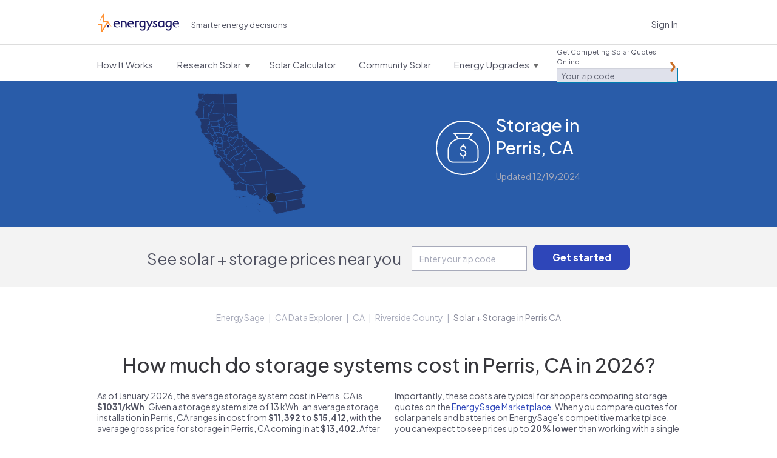

--- FILE ---
content_type: text/html; charset=utf-8
request_url: https://www.energysage.com/local-data/energy-storage-cost/ca/riverside-county/perris/
body_size: 33035
content:




<!DOCTYPE html>
<html lang="en">
    <head>
        <title>Storage cost in Perris, CA: 2026 Cost and Companies |  EnergySage</title>
        <meta charset="utf-8">
        
        <!-- Start VWO Async SmartCode -->
<link rel="preconnect" href="https://dev.visualwebsiteoptimizer.com" />
<script type='text/javascript' id='vwoCode'>
window._vwo_code || (function() {
var account_id=669079,
version=2.1,
settings_tolerance=2000,
hide_element='body',
hide_element_style = 'opacity:0 !important;filter:alpha(opacity=0) !important;background:none !important',
/* DO NOT EDIT BELOW THIS LINE */
f=false,w=window,d=document,v=d.querySelector('#vwoCode'),cK='_vwo_'+account_id+'_settings',cc={};try{var c=JSON.parse(localStorage.getItem('_vwo_'+account_id+'_config'));cc=c&&typeof c==='object'?c:{}}catch(e){}var stT=cc.stT==='session'?w.sessionStorage:w.localStorage;code={use_existing_jquery:function(){return typeof use_existing_jquery!=='undefined'?use_existing_jquery:undefined},library_tolerance:function(){return typeof library_tolerance!=='undefined'?library_tolerance:undefined},settings_tolerance:function(){return cc.sT||settings_tolerance},hide_element_style:function(){return'{'+(cc.hES||hide_element_style)+'}'},hide_element:function(){if(performance.getEntriesByName('first-contentful-paint')[0]){return''}return typeof cc.hE==='string'?cc.hE:hide_element},getVersion:function(){return version},finish:function(e){if(!f){f=true;var t=d.getElementById('_vis_opt_path_hides');if(t)t.parentNode.removeChild(t);if(e)(new Image).src='https://dev.visualwebsiteoptimizer.com/ee.gif?a='+account_id+e}},finished:function(){return f},addScript:function(e){var t=d.createElement('script');t.type='text/javascript';if(e.src){t.src=e.src}else{t.text=e.text}d.getElementsByTagName('head')[0].appendChild(t)},load:function(e,t){var i=this.getSettings(),n=d.createElement('script'),r=this;t=t||{};if(i){n.textContent=i;d.getElementsByTagName('head')[0].appendChild(n);if(!w.VWO||VWO.caE){stT.removeItem(cK);r.load(e)}}else{var o=new XMLHttpRequest;o.open('GET',e,true);o.withCredentials=!t.dSC;o.responseType=t.responseType||'text';o.onload=function(){if(t.onloadCb){return t.onloadCb(o,e)}if(o.status===200){_vwo_code.addScript({text:o.responseText})}else{_vwo_code.finish('&e=loading_failure:'+e)}};o.onerror=function(){if(t.onerrorCb){return t.onerrorCb(e)}_vwo_code.finish('&e=loading_failure:'+e)};o.send()}},getSettings:function(){try{var e=stT.getItem(cK);if(!e){return}e=JSON.parse(e);if(Date.now()>e.e){stT.removeItem(cK);return}return e.s}catch(e){return}},init:function(){if(d.URL.indexOf('__vwo_disable__')>-1)return;var e=this.settings_tolerance();w._vwo_settings_timer=setTimeout(function(){_vwo_code.finish();stT.removeItem(cK)},e);var t;if(this.hide_element()!=='body'){t=d.createElement('style');var i=this.hide_element(),n=i?i+this.hide_element_style():'',r=d.getElementsByTagName('head')[0];t.setAttribute('id','_vis_opt_path_hides');v&&t.setAttribute('nonce',v.nonce);t.setAttribute('type','text/css');if(t.styleSheet)t.styleSheet.cssText=n;else t.appendChild(d.createTextNode(n));r.appendChild(t)}else{t=d.getElementsByTagName('head')[0];var n=d.createElement('div');n.style.cssText='z-index: 2147483647 !important;position: fixed !important;left: 0 !important;top: 0 !important;width: 100% !important;height: 100% !important;background: white !important;';n.setAttribute('id','_vis_opt_path_hides');n.classList.add('_vis_hide_layer');t.parentNode.insertBefore(n,t.nextSibling)}var o='https://dev.visualwebsiteoptimizer.com/j.php?a='+account_id+'&u='+encodeURIComponent(d.URL)+'&vn='+version;if(w.location.search.indexOf('_vwo_xhr')!==-1){this.addScript({src:o})}else{this.load(o+'&x=true')}}};w._vwo_code=code;code.init();})();
</script>
<!-- End VWO Async SmartCode -->


        <meta name="viewport" content="width=device-width, initial-scale=1.0, maximum-scale=1.0, user-scalable=0">
        
<meta name="description" content="Learn about storage systems in Perris, CA, including nearby companies and cost data based on local quotes." />


        
            <script>
    window.dataLayer = window.dataLayer || [];
</script>

<!-- Google Tag Manager -->
<script>(function(w,d,s,l,i){w[l]=w[l]||[];w[l].push({'gtm.start':
new Date().getTime(),event:'gtm.js'});var f=d.getElementsByTagName(s)[0],
j=d.createElement(s),dl=l!='dataLayer'?'&l='+l:'';j.async=true;j.src=
'https://www.googletagmanager.com/gtm.js?id='+i+dl;f.parentNode.insertBefore(j,f);
})(window,document,'script','dataLayer','GTM-PBV2P9D');</script>
<!-- End Google Tag Manager -->

        

        
        <link rel="canonical" href="https://www.energysage.com/local-data/energy-storage-cost/ca/riverside-county/perris/">
        

        
    

            <link rel="alternate" type="application/rss+xml" title="EnergySage &raquo; Feed" href="https://news.energysage.com/feed/" />
            

<meta name="msapplication-config" content="/browserconfig.xml">
<meta name="msapplication-TileColor" content="#1b1763">
<meta name="theme-color" content="#F1F3FB">
<link rel="manifest" href="/site.webmanifest">
<link rel="icon" href="https://www.energysage.com/static/img/favicon/favicon.f3ff3c728b29.ico" sizes="32x32" />
<link rel="icon" href="https://www.energysage.com/static/img/favicon/favicon.a47e2473226c.svg" type="image/svg+xml" />
<link rel="apple-touch-icon" href="https://www.energysage.com/static/img/favicon/apple-touch-icon.f2202af3b63c.png">

            <link rel="preconnect" href="https://fonts.gstatic.com/">
            <link href='//fonts.googleapis.com/css?family=Arvo:400,700|Muli:400,700&amp;display=swap' rel='stylesheet' type='text/css'>
            <link href="//fonts.googleapis.com/css2?family=Inter:wght@400;500;600;800;900&display=swap" rel="stylesheet">
            <link href='https://fonts.googleapis.com/css2?family=Plus+Jakarta+Sans:ital,wght@0,200..800;1,200..800&display=swap' rel='stylesheet'>
            <link rel="stylesheet" href="//maxcdn.bootstrapcdn.com/font-awesome/3.1.1/css/font-awesome.min.css">
            
            <!--[if lt IE 9]>
                <link href="//fonts.googleapis.com/css?family=Arvo" rel="stylesheet" type="text/css">
                <link href="//fonts.googleapis.com/css?family=Arvo:700" rel="stylesheet" type="text/css">
            <![endif]-->
            <link href="https://www.energysage.com/static/lib/bootstrap-2.1.1/css/es-bootstrap.9f8952417aff.css" rel="stylesheet" type="text/css" media="screen,print,projection" />
            <link href="https://www.energysage.com/static/lib/bootstrap-2.1.1/css/es-bootstrap-responsive.b8953b043672.css" rel="stylesheet" type="text/css" media="screen,print,projection" />

            <link href="https://www.energysage.com/static/css/global-mq.76b810d2399e.css" rel="stylesheet" type="text/css" />
            <link href="https://www.energysage.com/static/css/modules.97616c60cd98.css" rel="stylesheet" type="text/css" />
        
<style>
    body { background: none; }
</style>

    <link rel="stylesheet" href="https://www.energysage.com/static/css/local-pages.d2c411fd6dc5.css">
    <link rel="stylesheet" href="https://www.energysage.com/static/css/hubspot.557a04d15a8a.css">


        
    
    <link rel="preload" href="https://assets.reviews.io/css/widgets/carousel-widget.css?_t=2023040418" as="style" onload="this.onload=null;this.rel='stylesheet'">
    <noscript><link rel="stylesheet" href="https://assets.reviews.io/css/widgets/carousel-widget.css?_t=2023040418"></noscript>
    <link rel="preload" href="https://assets.reviews.io/iconfont/reviewsio-icons/style.css?_t=2023040418" as="style" onload="this.onload=null;this.rel='stylesheet'">
    <noscript><link rel="stylesheet" href="https://assets.reviews.io/iconfont/reviewsio-icons/style.css?_t=2023040418"></noscript>
    <link href="https://www.energysage.com/static/webpack/css/reviews-io.0124486e02e2.css" rel="stylesheet" />



        
    
            <script>

window.djUserContext = (function() {
    var login_url = 'https://accounts.energysage.com/login/';
    var is_authenticated = 'False' === 'True' ? true: false;
    var is_referrable = '' === 'True' ? true: !is_authenticated;
    var id = is_authenticated ? parseInt("None"): -1;
    var email = '';
    var flash_user_id = '';
    var account_type = get_account_type();
    function get_account_type() {
        
            return 'Anonymous';
        
    }
    return {
        login_url: login_url,
        is_authenticated: is_authenticated,
        is_referrable: is_referrable,
        id: id,
        email: email,
        flash_user_id: flash_user_id,
        account_type: account_type,
    };
})();
</script>

            
            
<script
    src='https://js.sentry-cdn.com/efc9f98da54042f59a2325987cb5cfa6.min.js'
    crossorigin="anonymous"
    data-lazy="no"
></script>
<script src="https://browser.sentry-cdn.com/6.19.7/dedupe.min.js" crossorigin="anonymous"></script>
<script>
    Sentry.onLoad(function() {
        Sentry.init({
            dsn: 'https://efc9f98da54042f59a2325987cb5cfa6@sentry.io/1287214',
            release: 'undefined',
            integrations: [new Sentry.Integrations.Dedupe],
            // https://gist.github.com/impressiver/5092952
            ignoreErrors: [
                // Unhandled Rejections
                /.*UnhandledRejection: "CustomEvent".*/,
                // https://developer.mozilla.org/en-US/docs/Web/JavaScript/Reference/Errors/Dead_object
                'can\'t access dead object',
                // AddThis nonsense
                'Cannot read property \'_fire\' of undefined',
                // Random plugins/extensions
                /_isMatchingDomain/gi,
                /top.GLOBALS/gi,
                'ResizeObserver loop limit exceeded',
            ],
            ignoreUrls: [
                // Chrome extensions
                /extensions\//i,
                /^chrome:\/\//i,
                // Ignore google translate errors
                /https?:\/\/translate\.googleusercontent\.com/gi,
                // Ignore AddThis errors  XXX this doesn't seem to work
                /\.addthis\.com\//i,
            ],
            environment: "prod",
            beforeSend: function(event) {
                // Filter out errors from clients that don't identify themselves as any browser
                // -- https://energysage.atlassian.net/browse/CED-812
                // Also filter out errors from BrandVerity crawler -- https://energysage.atlassian.net/browse/CED-83
                if (typeof navigator.userAgent !== "string" || navigator.userAgent.length === 0 ||
                    navigator.userAgent.includes("BrandVerity/1.0")) {
                    return null;
                }
                return event;
            }
        });
        // core/djangoUserContext.html must be included before window.djUserContext is referenced
        Sentry.configureScope(function(scope) {
            scope.setUser({"email": window.djUserContext.email});
            scope.setExtra("account_type", window.djUserContext.account_type);
        });
    });
</script>




<script>
    (function(h,o,u,n,d) {
      h=h[d]=h[d]||{q:[],onReady:function(c){h.q.push(c)}}
      d=o.createElement(u);d.async=1;d.src=n
      n=o.getElementsByTagName(u)[0];n.parentNode.insertBefore(d,n)
    })(window,document,'script','https://www.datadoghq-browser-agent.com/us1/v5/datadog-rum.js','DD_RUM')
    window.DD_RUM.onReady(function() {
      window.DD_RUM.init({
        clientToken: 'pub282eea463a05c84804206e26e7bc29d2',
        applicationId: '64c64376-f6b3-4aad-b8c0-386e9098e8ce',
        site: 'datadoghq.com',
        service: 'es-site-fe',
        env: 'prod',
        version: 'sha256:95c509e5e7b7e425bef7d37d9f1fa2fefc7e660541eebdf1c9398cf2f0a1ee22',
        sessionSampleRate: 100,
        sessionReplaySampleRate: 0,
        trackUserInteractions: true,
        trackResources: true,
        trackLongTasks: true,
        defaultPrivacyLevel: 'mask',
        // allowedTracingUrls should be sufficient to connect RUM to APM, but not all requests
        // include the x-datadog headers. However, this might not be that useful anyway,
        // unless our microfrontends also implement it. Keeping it disabled for now.
        // allowedTracingUrls: [/https:\/\/.*www\.energysage\.(com|dev)/],
      });

      // core/djangoUserContext.html must be included before window.djUserContext is referenced
      window.DD_RUM.setUser({
        id: window.djUserContext.id,
        email: window.djUserContext.email,
        flash_user_id: window.djUserContext.flash_user_id,
        account_type: window.djUserContext.account_type,
      });
    })
</script>


            


<script>
// Disable tracking if the opt-out cookie exists.
var gaProperty = 'UA-19699642-2';
var disableStr = 'ga-disable-' + gaProperty;
if (document.cookie.indexOf(disableStr + '=true') > -1) {
    window[disableStr] = true;
} else {
    window[disableStr] = false;
}

// Opt-out function
function gaOptout() {
    document.cookie = disableStr + '=true; expires=Thu, 31 Dec 2099 23:59:59 UTC; path=/';
    window[disableStr] = true;
}

// NOTE: universal analytics is replaced by GTM
function gaCanTrack() {
    var _cookieVal = window[disableStr];
    if (_cookieVal === true) {
        return false;
    }
    if (String(_cookieVal) === 'undefined') {
        return true;
    }
    if (_cookieVal === false) {
        return true;
    }
}

if (gaCanTrack()) {
    // https://developers.google.com/analytics/devguides/collection/ga4/user-id?client_type=gtm
    if (window.djUserContext.id > 0) {
        dataLayer.push({
            'userId': window.djUserContext.id
        });
        if (window.djUserContext.account_type) {
            dataLayer.push({
                'accountType': window.djUserContext.account_type // AuthUserType
            });
        }
        if(window.djUserContext.flash_user_id) {
            dataLayer.push({
                'flashUuid': window.djUserContext.flash_user_id // Flash UUID
            });
        }
    }
}

/**
 * Convenience wrapper for sending events, to facilitate switching to GTM.
 * Replicates the behavior of the `ga()` function, where event attributes can be positional arguments or options:
 * https://developers.google.com/analytics/devguides/collection/analyticsjs/events
 */
 function gaEvent() {
    window.dataLayer = window.dataLayer || [];
    var fieldsObject = arguments[0];
    if (typeof fieldsObject !== 'object') {
        fieldsObject = {
            eventCategory: arguments[0],
            eventAction: arguments[1],
            eventLabel: arguments[2],
        };
    }
    fieldsObject['event'] = 'trackEvent';
    window.dataLayer.push(fieldsObject);
}

var gaTrackingView = '';
</script>

        
    
<!--[if lte IE 8]>
<script charset="utf-8" type="text/javascript" src="//js.hsforms.net/forms/v2-legacy.js"></script>
<![endif]-->
<script charset="utf-8" type="text/javascript" src="//js.hsforms.net/forms/v2.js"></script>
<script>
    hbspt.clickThankYouButton = function ($container) {
        var $button = $container.find('.submitted-message .btn-hubspot-download');
        if ($button.length) {
            $button.get(0).click();
        }
    };
</script>



        

    </head>

    <body class="no-es-affix">
        
            <!-- Google Tag Manager (noscript) -->
<noscript><iframe src="https://www.googletagmanager.com/ns.html?id=GTM-PBV2P9D"
height="0" width="0" style="display:none;visibility:hidden"></iframe></noscript>
<!-- End Google Tag Manager (noscript) -->

        

        

        
            
                



<div id="navbar" class="navbar navbar-static-top">
    <div class="navbar-light">
        <div class="container">
            <div class="block-sitenav-light">
                <div class="sitenav-menu">
                    <div class="sitenav-button"></div>

                    <div class="dropnav-wrap">
                        <div class="block-zip-form block-zip-form-light">
                            
<form id="zip-form-navbar-1" class="l-zip-entry l-form-help" action="/market/start/" method="get" data-parsleyfy
    
    >
    
    
    <div class="control-group">
        <label class="control-label" for="id_zip_code-navbar-1">Get Competing Solar Quotes Online</label>

        <div class="controls">
            <input class="" type="text" id="id_zip_code-navbar-1" name="zip_code" placeholder="Your zip code"
                required data-parsley-pattern="\d{5}" data-parsley-error-message="5-digit zip code required.">
        </div>
    </div>
    
    
    
    <input class="m-button js-suppress-element" type="submit" value="Get started">
</form>

                        </div> 

                        <ul class="dropnav-menu">
                            <li class="dropnav-item">
                                <a class="menu-link navbar-market-intro-link" href="/market-intro/">
                                    <span class="menu-title">How It Works</span>
                                </a>
                            </li>
                        </ul> 

                        <ul class="dropnav-menu">
                            <li class="dropnav-item has-dropdown">
                                <a class="menu-link" href="/solar/">
                                    <span class="menu-title">Research Solar</span>
                                    <span class="menu-arrow"></span>
                                </a>

                                <ul class="dropnav-menu">
    <li class="dropnav-item">
    	<a class="dropnav-link" href="/solar/">Learn About Solar</a>
    </li>

    <li class="dropnav-item">
    	<a class="dropnav-link" href="/promotions/">Solar Rebates</a>
    </li>

    <li class="dropnav-item">
        <a class="dropnav-link" href="/supplier/search/?selected_facets=technology_types:Solar%20PV">Solar Reviews</a>
    </li>

    <li class="dropnav-item">
    	<a class="dropnav-link" href="/energy-storage/">Learn About Storage</a>
    </li>

    <li class="dropnav-item">
        <a class="dropnav-link" href="https://news.energysage.com/">Blog</a>
    </li>

    <li class="dropnav-item">
        <a class="dropnav-link" href="/solar-panels/">Solar Panels</a>
    </li>
</ul>

                            </li>
                        </ul> 

                        
                        <ul class="dropnav-menu">
                            <li class="dropnav-item">
                                <a class="menu-link" href="/solar/calculator/">
                                    <span class="menu-title">Solar Calculator</span>
                                </a>
                            </li>
                        </ul> 
                        

                        <ul class="dropnav-menu">
                            <li class="dropnav-item">
                                <a class="menu-link" href="https://communitysolar.energysage.com">
                                    <span class="menu-title">Community Solar</span>
                                </a>
                            </li>
                        </ul> 

                        
                        <ul class="dropnav-menu">
                            <li class="dropnav-item has-dropdown">
                                <a class="menu-link" href="/energy-efficiency/" data-menulink="true">
                                    <span class="menu-title">Energy Upgrades</span>
                                    <span class="menu-arrow"></span>
                                </a>

                                <ul class="dropnav-menu">
    <li class="dropnav-item">
    	<a class="dropnav-link" href="/energy-efficiency/">Energy Efficiency</a>
    </li>

    <li class="dropnav-item">
    	<a class="dropnav-link" href="/electric-vehicles/">Electric Vehicles</a>
    </li>

    <li class="dropnav-item">
    	<a class="dropnav-link" href="/energy-products/">Smart Energy Products</a>
    </li>

    <li class="dropnav-item">
    	<a class="dropnav-link" href="/clean-heating-cooling/">Heating and Cooling</a>
    </li>

    <li class="dropnav-item">
    	<a class="dropnav-link" href="/other-clean-options/">Other Clean Options</a>
    </li>

    <li class="dropnav-item">
    	<a class="dropnav-link" href="/about-clean-energy/">Renewable Energy</a>
    </li>
</ul>

                            </li>
                        </ul> 
                        
                    </div>
                </div>
            </div> 

            <div class="block-logo">
                <a class="logo-link" href="/" title="EnergySage">
                    <svg
    class="es-logo-2024 "
    width="205"
    height="45"
    xmlns="http://www.w3.org/2000/svg"
    viewBox="0 0 205 45"
    fill="none">
    <path
        d="M47.929 17.293c-4.967 0-8.435 3.573-8.435 8.694 0 5.12 3.533 8.533 8.593 8.533 3.42 0 5.972-1.308 6.895-2.524a.308.308 0 0 0 .029-.327l-.114-.214a.311.311 0 0 0-.466-.097 7.103 7.103 0 0 1-4.452 1.56c-2.536 0-4.866-1.33-6.077-3.47a5.229 5.229 0 0 1-.843-2.076c-.02-.129-.06-.355-.081-.605H55.22c.17 0 .308-.138.308-.307v-.832c0-4.152-2.35-8.344-7.596-8.344v.009h-.004Zm-4.78 6.534c.635-2.306 2.337-3.619 4.715-3.619 2.71 0 3.744 1.89 4.124 3.619h-8.844.004ZM83.472 17.293c-4.967 0-8.435 3.573-8.435 8.694 0 5.12 3.533 8.533 8.593 8.533 3.42 0 5.972-1.308 6.896-2.524a.309.309 0 0 0 .028-.327l-.113-.214a.311.311 0 0 0-.466-.097 7.103 7.103 0 0 1-4.453 1.56c-2.536 0-4.866-1.33-6.077-3.47a5.23 5.23 0 0 1-.843-2.076c-.02-.129-.06-.355-.08-.605h12.243c.17 0 .308-.138.308-.307v-.832c0-4.152-2.35-8.344-7.597-8.344v.009h-.004Zm-4.784 6.534c.636-2.306 2.337-3.619 4.715-3.619 2.71 0 3.744 1.89 4.125 3.619h-8.845.004ZM197.399 17.293c-4.967 0-8.435 3.573-8.435 8.694 0 5.12 3.533 8.533 8.593 8.533 3.42 0 5.972-1.308 6.896-2.524a.308.308 0 0 0 .028-.327l-.113-.214a.311.311 0 0 0-.466-.097 7.103 7.103 0 0 1-4.452 1.56c-2.537 0-4.866-1.33-6.078-3.47-.004-.008-.008-.016-.016-.024a5.219 5.219 0 0 1-.826-2.052c-.021-.129-.061-.355-.081-.605h12.243c.17 0 .308-.138.308-.307v-.832c0-4.152-2.35-8.344-7.596-8.344v.009h-.005Zm-.064 2.915c2.71 0 3.743 1.89 4.124 3.619h-8.844c.636-2.306 2.337-3.619 4.716-3.619h.004ZM27.96 29.287h-3.7a.154.154 0 0 0-.154.153v4.693c0 .084.07.153.154.153h3.7a.154.154 0 0 0 .153-.153V29.44a.154.154 0 0 0-.154-.154Z"
        fill="#1b1763" />
    <path
        d="M25.553 17.228h-9.61a.306.306 0 0 1-.304-.303V.303A.306.306 0 0 0 15.335 0H13.35a.454.454 0 0 0-.414.267L3.918 20.37l8.475-13.303v17.668l3.258-4.272h8.062L11.214 40.08V26.197H1.406L0 29.3h7.973V44.7c0 .166.134.299.3.299h3.484a.294.294 0 0 0 .256-.141l13.576-21.311 9.63 10.18-9.67-16.496.004-.004Z"
        fill="#FF9133" />
    <path
        d="M120.195 19.182c-1.945-1.272-4.145-1.89-6.73-1.89-2.37 0-4.57.78-6.186 2.197-1.791 1.567-2.735 3.772-2.735 6.381 0 3.166 1.325 5.165 2.435 6.28 1.43 1.438 3.375 2.261 5.332 2.261 1.523 0 3.184-.634 4.391-1.635a.166.166 0 0 1 .272.129v1.963c0 3.17-1.471 4.777-4.376 4.777-2.256 0-4.29-.856-5.352-1.587-.056-.04-.129-.053-.194-.04a.25.25 0 0 0-.162.117l-1.293 2.18a.166.166 0 0 0 .049.223c1.053.714 3.415 1.974 6.952 1.974 1.455 0 3.537-.29 5.198-1.684 1.641-1.377 2.476-3.489 2.476-6.283V19.324a.171.171 0 0 0-.077-.142Zm-3.221 1.975v7.988a.19.19 0 0 1-.024.093c-.843 1.325-2.496 2.245-4.06 2.245-1.953 0-4.858-1.494-4.858-5.609 0-2.617 1.43-5.674 5.47-5.674 1.6 0 2.787.517 3.387.816a.162.162 0 0 1 .089.15v-.009h-.004ZM139.123 17.943a.249.249 0 0 0-.215-.117h-3.233a.166.166 0 0 0-.149.092l-4.996 10.347a.168.168 0 0 1-.304-.004l-4.55-10.286a.252.252 0 0 0-.226-.15h-3.148a.246.246 0 0 0-.227.351l6.466 13.966c.02.048.02.1-.004.15l-5.202 9.68a.251.251 0 0 0 .004.245.243.243 0 0 0 .214.122h3.084a.25.25 0 0 0 .222-.138l12.272-24.016a.244.244 0 0 0-.008-.242ZM145.796 24.279c-1.531-.743-2.856-1.39-2.856-2.577 0-.864.688-1.736 2.224-1.736 1.535 0 2.889 1.127 3.253 1.518a.251.251 0 0 0 .405-.044l1.155-2.04a.158.158 0 0 0-.024-.193c-.855-.885-2.743-1.947-5.142-1.947-3.034 0-5.323 1.995-5.323 4.636 0 2.504 2.289 3.691 4.307 4.741 1.6.832 2.985 1.551 2.985 2.718 0 2.177-2.021 2.346-2.641 2.346-2.236 0-3.768-1.457-4.185-1.906a.244.244 0 0 0-.207-.076.25.25 0 0 0-.186.117l-1.289 2.076a.17.17 0 0 0 .029.21c.899.831 2.909 2.29 5.972 2.29 3.549 0 5.935-2.056 5.935-5.117 0-2.876-2.342-4.01-4.404-5.016h-.008ZM167.475 19.251a11.564 11.564 0 0 0-6.409-1.954c-4.546 0-9.148 2.935-9.148 8.54 0 4.871 3.2 8.542 7.446 8.542 1.832 0 3.651-.787 4.741-1.97a.167.167 0 0 1 .291.1l.089 1.333a.162.162 0 0 0 .166.153h2.731a.164.164 0 0 0 .166-.165V19.392a.162.162 0 0 0-.073-.137v-.004Zm-3.285 1.914v7.576s0 .04-.013.06c-.474 1.281-2.272 2.678-4.173 2.678-3.16 0-4.602-2.79-4.602-5.387 0-3.4 2.326-5.868 5.534-5.868 1.268 0 2.464.384 3.173.8a.16.16 0 0 1 .081.141ZM186.1 19.182c-1.945-1.272-4.145-1.89-6.725-1.89-2.371 0-4.571.78-6.187 2.197-1.791 1.567-2.735 3.772-2.735 6.381 0 3.166 1.325 5.165 2.435 6.28 1.43 1.438 3.375 2.261 5.332 2.261 1.523 0 3.184-.634 4.392-1.635a.166.166 0 0 1 .271.129v1.963c0 3.17-1.471 4.777-4.376 4.777-2.256 0-4.29-.856-5.351-1.587-.057-.04-.126-.053-.195-.04a.25.25 0 0 0-.162.117l-1.292 2.18a.165.165 0 0 0 .048.223c1.054.714 3.416 1.974 6.952 1.974 1.455 0 3.537-.29 5.199-1.684 1.64-1.377 2.475-3.489 2.475-6.283V19.324a.169.169 0 0 0-.077-.142h-.004Zm-7.305 12.297c-1.953 0-4.858-1.494-4.858-5.609 0-2.617 1.431-5.674 5.47-5.674 1.6 0 2.787.517 3.387.816a.162.162 0 0 1 .089.15v7.983a.19.19 0 0 1-.024.093c-.843 1.325-2.496 2.245-4.06 2.245l-.004-.004ZM72.821 34.294h-3.08a.164.164 0 0 1-.165-.165l-.073-8.8v-.012a5.33 5.33 0 0 0-.584-2.16 4.783 4.783 0 0 0-1.73-1.866c-.753-.477-1.697-.715-2.8-.715-.712 0-1.251.028-1.6.084-.291.049-.579.118-.854.21a.456.456 0 0 0-.316.433V34.12a.168.168 0 0 1-.17.166c-1.102-.008-2.111-.012-3.075-.012a.164.164 0 0 1-.167-.166v-15.33c0-.072.045-.137.114-.157.636-.202 1.454-.4 2.435-.59a19.63 19.63 0 0 1 3.699-.327c1.738 0 3.261.364 4.533 1.075 1.268.71 2.265 1.688 2.954 2.895.672 1.175 1.02 2.504 1.041 3.954v8.492a.164.164 0 0 1-.166.166v.008h.004ZM104.524 18.936a.167.167 0 0 0-.069-.226c-2.95-1.623-7.48-1.006-10.53-.085a.161.161 0 0 0-.113.158v15.33c0 .092.073.165.166.165.964 0 1.977.008 3.075.012.093 0 .17-.073.17-.165V21.307c0-.198.126-.372.312-.432.875-.271 1.305-.283 2.455-.295 1.102 0 2.046.242 2.8.715.129.08.308.258.425.064l1.305-2.427h.004v.004Z"
        fill="#1b1763" />
</svg>

                    <span class="sr-only">EnergySage</span>
                </a>
            </div>

            
            
            <div class="block-signin">
                <a class="link-signin" href="https://accounts.energysage.com/login/">Sign In</a>
            </div> 
            
        </div>
    </div> 

    <div class="navbar-full-top">
        <div class="container">
            <div class="block-logo">
                <a class="logo-link" href="/" title="EnergySage">
                    <svg
    class="es-logo-2024 "
    width="205"
    height="45"
    xmlns="http://www.w3.org/2000/svg"
    viewBox="0 0 205 45"
    fill="none">
    <path
        d="M47.929 17.293c-4.967 0-8.435 3.573-8.435 8.694 0 5.12 3.533 8.533 8.593 8.533 3.42 0 5.972-1.308 6.895-2.524a.308.308 0 0 0 .029-.327l-.114-.214a.311.311 0 0 0-.466-.097 7.103 7.103 0 0 1-4.452 1.56c-2.536 0-4.866-1.33-6.077-3.47a5.229 5.229 0 0 1-.843-2.076c-.02-.129-.06-.355-.081-.605H55.22c.17 0 .308-.138.308-.307v-.832c0-4.152-2.35-8.344-7.596-8.344v.009h-.004Zm-4.78 6.534c.635-2.306 2.337-3.619 4.715-3.619 2.71 0 3.744 1.89 4.124 3.619h-8.844.004ZM83.472 17.293c-4.967 0-8.435 3.573-8.435 8.694 0 5.12 3.533 8.533 8.593 8.533 3.42 0 5.972-1.308 6.896-2.524a.309.309 0 0 0 .028-.327l-.113-.214a.311.311 0 0 0-.466-.097 7.103 7.103 0 0 1-4.453 1.56c-2.536 0-4.866-1.33-6.077-3.47a5.23 5.23 0 0 1-.843-2.076c-.02-.129-.06-.355-.08-.605h12.243c.17 0 .308-.138.308-.307v-.832c0-4.152-2.35-8.344-7.597-8.344v.009h-.004Zm-4.784 6.534c.636-2.306 2.337-3.619 4.715-3.619 2.71 0 3.744 1.89 4.125 3.619h-8.845.004ZM197.399 17.293c-4.967 0-8.435 3.573-8.435 8.694 0 5.12 3.533 8.533 8.593 8.533 3.42 0 5.972-1.308 6.896-2.524a.308.308 0 0 0 .028-.327l-.113-.214a.311.311 0 0 0-.466-.097 7.103 7.103 0 0 1-4.452 1.56c-2.537 0-4.866-1.33-6.078-3.47-.004-.008-.008-.016-.016-.024a5.219 5.219 0 0 1-.826-2.052c-.021-.129-.061-.355-.081-.605h12.243c.17 0 .308-.138.308-.307v-.832c0-4.152-2.35-8.344-7.596-8.344v.009h-.005Zm-.064 2.915c2.71 0 3.743 1.89 4.124 3.619h-8.844c.636-2.306 2.337-3.619 4.716-3.619h.004ZM27.96 29.287h-3.7a.154.154 0 0 0-.154.153v4.693c0 .084.07.153.154.153h3.7a.154.154 0 0 0 .153-.153V29.44a.154.154 0 0 0-.154-.154Z"
        fill="#1b1763" />
    <path
        d="M25.553 17.228h-9.61a.306.306 0 0 1-.304-.303V.303A.306.306 0 0 0 15.335 0H13.35a.454.454 0 0 0-.414.267L3.918 20.37l8.475-13.303v17.668l3.258-4.272h8.062L11.214 40.08V26.197H1.406L0 29.3h7.973V44.7c0 .166.134.299.3.299h3.484a.294.294 0 0 0 .256-.141l13.576-21.311 9.63 10.18-9.67-16.496.004-.004Z"
        fill="#FF9133" />
    <path
        d="M120.195 19.182c-1.945-1.272-4.145-1.89-6.73-1.89-2.37 0-4.57.78-6.186 2.197-1.791 1.567-2.735 3.772-2.735 6.381 0 3.166 1.325 5.165 2.435 6.28 1.43 1.438 3.375 2.261 5.332 2.261 1.523 0 3.184-.634 4.391-1.635a.166.166 0 0 1 .272.129v1.963c0 3.17-1.471 4.777-4.376 4.777-2.256 0-4.29-.856-5.352-1.587-.056-.04-.129-.053-.194-.04a.25.25 0 0 0-.162.117l-1.293 2.18a.166.166 0 0 0 .049.223c1.053.714 3.415 1.974 6.952 1.974 1.455 0 3.537-.29 5.198-1.684 1.641-1.377 2.476-3.489 2.476-6.283V19.324a.171.171 0 0 0-.077-.142Zm-3.221 1.975v7.988a.19.19 0 0 1-.024.093c-.843 1.325-2.496 2.245-4.06 2.245-1.953 0-4.858-1.494-4.858-5.609 0-2.617 1.43-5.674 5.47-5.674 1.6 0 2.787.517 3.387.816a.162.162 0 0 1 .089.15v-.009h-.004ZM139.123 17.943a.249.249 0 0 0-.215-.117h-3.233a.166.166 0 0 0-.149.092l-4.996 10.347a.168.168 0 0 1-.304-.004l-4.55-10.286a.252.252 0 0 0-.226-.15h-3.148a.246.246 0 0 0-.227.351l6.466 13.966c.02.048.02.1-.004.15l-5.202 9.68a.251.251 0 0 0 .004.245.243.243 0 0 0 .214.122h3.084a.25.25 0 0 0 .222-.138l12.272-24.016a.244.244 0 0 0-.008-.242ZM145.796 24.279c-1.531-.743-2.856-1.39-2.856-2.577 0-.864.688-1.736 2.224-1.736 1.535 0 2.889 1.127 3.253 1.518a.251.251 0 0 0 .405-.044l1.155-2.04a.158.158 0 0 0-.024-.193c-.855-.885-2.743-1.947-5.142-1.947-3.034 0-5.323 1.995-5.323 4.636 0 2.504 2.289 3.691 4.307 4.741 1.6.832 2.985 1.551 2.985 2.718 0 2.177-2.021 2.346-2.641 2.346-2.236 0-3.768-1.457-4.185-1.906a.244.244 0 0 0-.207-.076.25.25 0 0 0-.186.117l-1.289 2.076a.17.17 0 0 0 .029.21c.899.831 2.909 2.29 5.972 2.29 3.549 0 5.935-2.056 5.935-5.117 0-2.876-2.342-4.01-4.404-5.016h-.008ZM167.475 19.251a11.564 11.564 0 0 0-6.409-1.954c-4.546 0-9.148 2.935-9.148 8.54 0 4.871 3.2 8.542 7.446 8.542 1.832 0 3.651-.787 4.741-1.97a.167.167 0 0 1 .291.1l.089 1.333a.162.162 0 0 0 .166.153h2.731a.164.164 0 0 0 .166-.165V19.392a.162.162 0 0 0-.073-.137v-.004Zm-3.285 1.914v7.576s0 .04-.013.06c-.474 1.281-2.272 2.678-4.173 2.678-3.16 0-4.602-2.79-4.602-5.387 0-3.4 2.326-5.868 5.534-5.868 1.268 0 2.464.384 3.173.8a.16.16 0 0 1 .081.141ZM186.1 19.182c-1.945-1.272-4.145-1.89-6.725-1.89-2.371 0-4.571.78-6.187 2.197-1.791 1.567-2.735 3.772-2.735 6.381 0 3.166 1.325 5.165 2.435 6.28 1.43 1.438 3.375 2.261 5.332 2.261 1.523 0 3.184-.634 4.392-1.635a.166.166 0 0 1 .271.129v1.963c0 3.17-1.471 4.777-4.376 4.777-2.256 0-4.29-.856-5.351-1.587-.057-.04-.126-.053-.195-.04a.25.25 0 0 0-.162.117l-1.292 2.18a.165.165 0 0 0 .048.223c1.054.714 3.416 1.974 6.952 1.974 1.455 0 3.537-.29 5.199-1.684 1.64-1.377 2.475-3.489 2.475-6.283V19.324a.169.169 0 0 0-.077-.142h-.004Zm-7.305 12.297c-1.953 0-4.858-1.494-4.858-5.609 0-2.617 1.431-5.674 5.47-5.674 1.6 0 2.787.517 3.387.816a.162.162 0 0 1 .089.15v7.983a.19.19 0 0 1-.024.093c-.843 1.325-2.496 2.245-4.06 2.245l-.004-.004ZM72.821 34.294h-3.08a.164.164 0 0 1-.165-.165l-.073-8.8v-.012a5.33 5.33 0 0 0-.584-2.16 4.783 4.783 0 0 0-1.73-1.866c-.753-.477-1.697-.715-2.8-.715-.712 0-1.251.028-1.6.084-.291.049-.579.118-.854.21a.456.456 0 0 0-.316.433V34.12a.168.168 0 0 1-.17.166c-1.102-.008-2.111-.012-3.075-.012a.164.164 0 0 1-.167-.166v-15.33c0-.072.045-.137.114-.157.636-.202 1.454-.4 2.435-.59a19.63 19.63 0 0 1 3.699-.327c1.738 0 3.261.364 4.533 1.075 1.268.71 2.265 1.688 2.954 2.895.672 1.175 1.02 2.504 1.041 3.954v8.492a.164.164 0 0 1-.166.166v.008h.004ZM104.524 18.936a.167.167 0 0 0-.069-.226c-2.95-1.623-7.48-1.006-10.53-.085a.161.161 0 0 0-.113.158v15.33c0 .092.073.165.166.165.964 0 1.977.008 3.075.012.093 0 .17-.073.17-.165V21.307c0-.198.126-.372.312-.432.875-.271 1.305-.283 2.455-.295 1.102 0 2.046.242 2.8.715.129.08.308.258.425.064l1.305-2.427h.004v.004Z"
        fill="#1b1763" />
</svg>

                    <span class="sr-only">EnergySage</span>
                </a>
                <div class="tagline">Smarter energy decisions</div>
            </div>

            <div class="block-help-signin">
                
                <div class="block-signin">
                    <a class="link-signin" href="https://accounts.energysage.com/login/">Sign In</a>
                </div> 
                
            </div>
        </div>
    </div> 

    
    <div class="navbar-full-bottom">
        <div class="navbar-full-bottom-inner navbar-affix">
            <div class="container">
                <div class="block-powerleaf">
                    <a href="/">
                        <svg
    width="18"
    height="22"
    class=""
    viewBox="0 0 18 22"
    fill="none"
    xmlns="http://www.w3.org/2000/svg">
    <path class="market-estimate-svg--window" d="M13.6689 14.3179H11.8605C11.819 14.3179 11.7853 14.3515 11.7853 14.3929V16.6871C11.7853 16.7285 11.819 16.7621 11.8605 16.7621H13.6689C13.7105 16.7621 13.7442 16.7285 13.7442 16.6871V14.3929C13.7442 14.3515 13.7105 14.3179 13.6689 14.3179Z" fill="#1B1763"/>
    <path class="market-estimate-svg--roof" d="M12.4924 8.42251H7.79412C7.71291 8.42251 7.64556 8.35538 7.64556 8.27443V0.148075C7.64556 0.0671273 7.57822 0 7.49701 0H6.52646C6.43931 0 6.36008 0.0513327 6.32443 0.130306L1.91535 9.95854L6.05901 3.45508V12.0928L7.6515 10.0039H11.5931L5.48262 19.5953V12.8075H0.687308L0 14.3238H3.89805V21.8539C3.89805 21.9348 3.96341 22 4.04462 22H5.74804C5.79954 22 5.84707 21.9743 5.87282 21.9309L12.5102 11.5123L17.2184 16.4896L12.4904 8.42448L12.4924 8.42251Z" fill="#FF9133"/>
</svg>

                        <span class="sr-only">EnergySage</span>
                    </a>
                </div>

                <div class="block-sitenav-full">
                    <ul class="sitenav-menu">
                        <li class="sitenav-menu-item no-dropdown menu-how-it-works">
                            <a class="menu-link navbar-market-intro-link" href="/market-intro/">
                                <span class="menu-title">How It Works</span>
                            </a>
                        </li> 

                        <li class="sitenav-menu-item has-dropdown menu-research-solar" data-dropdown-target="panel-research-solar">
                            <a class="menu-link" href="/solar/">
                                <span class="menu-title">Research Solar <span class="menu-arrow menu-arrow-down"></span></span>
                            </a>
                        </li> 

                        
                        <li class="sitenav-menu-item no-dropdown menu-solar-calc">
                            <a class="menu-link" href="/solar/calculator/">
                                <span class="menu-title">Solar Calculator</span>
                            </a>
                        </li> 
                        

                        <li class="sitenav-menu-item no-dropdown menu-community-solar">
                            <a class="menu-link" href="https://communitysolar.energysage.com">
                                <span class="menu-title">Community Solar</span>
                            </a>
                        </li> 

                        
                        <li class="sitenav-menu-item has-dropdown menu-energy-upgrades" data-dropdown-target="panel-energy-upgrades">
                            <a class="menu-link" href="/energy-efficiency/" data-menulink="true">
                                <span class="menu-title">Energy Upgrades <span class="menu-arrow menu-arrow-down"></span></span>
                            </a>
                        </li> 
                        
                    </ul>
                </div> 

                
                <div class="block-zip-form block-zip-form-full">
                    
<form id="zip-form-navbar-2" class="l-zip-entry l-form-help" action="/market/start/" method="get" data-parsleyfy
    
    >
    
    
    <div class="control-group">
        <label class="control-label" for="id_zip_code-navbar-2">Get Competing Solar Quotes Online</label>

        <div class="controls">
            <input class="" type="text" id="id_zip_code-navbar-2" name="zip_code" placeholder="Your zip code"
                required data-parsley-pattern="\d{5}" data-parsley-error-message="5-digit zip code required.">
        </div>
    </div>
    
    
    
    <input class="m-button js-suppress-element" type="submit" value="Get started">
</form>

                </div> 
                
            </div>

            <div class="dropnav-panel panel-research-solar">
                

<div class="container">
    <ul class="panel-menu">
        <li class="panel-item">
            <a class="panel-link" href="/solar/">Learn About Solar</a>
        </li>

        <li class="panel-item">
            <a class="panel-link" href="/promotions/">Solar Rebates</a>
        </li>

        <li class="panel-item">
            <a class="panel-link" href="/supplier/search/?selected_facets=technology_types:Solar%20PV">Solar Reviews</a>
        </li>

        <li class="panel-item">
            <a class="panel-link" href="/energy-storage/">Learn About Storage</a>
        </li>

        <li class="panel-item">
            <a class="panel-link" href="https://news.energysage.com/">Blog</a>
        </li>

        <li class="panel-item">
            <a class="panel-link" href="/solar-panels/">Solar Panels</a>
        </li>
    </ul>

    <ul class="featured-links">
        <li class="featured-item">
            <a class="featured-link" href="https://www.energysage.com/local-data/solar-panel-cost/">
                <img class="featured-image" src="https://www.energysage.com/static/img/navbar/panel-rs-featured-3.90dec59cf114.png" width="170" height="110" loading="lazy" alt="">
                <div class="">How much do<br>solar panels cost?</div>
            </a>
        </li>

        <li class="featured-item">
            <a class="featured-link" href="https://news.energysage.com/are-solar-panels-worth-it/">
                <img class="featured-image" src="https://www.energysage.com/static/img/navbar/solar-panels-worth-it_thumbnail.3a87cdf31fb7.png" width="170" height="110" loading="lazy" alt="">
                <div class="">Are solar panels<br>worth it?</div>
            </a>
        </li>

        <li class="featured-item">
            <a class="featured-link" href="https://news.energysage.com/best-solar-panels-complete-ranking/">
                <img class="featured-image" src="https://www.energysage.com/static/img/navbar/panel-rs-featured-6.72f4c3559e9e.png" width="170" height="110" loading="lazy" alt="">
                <div class="">Best solar panels</div>
            </a>
        </li>
    </ul>
</div>

            </div>

            <div class="dropnav-panel panel-energy-upgrades">
                

<div class="container">
	<ul class="panel-menu">
	    <li class="panel-item">
	    	<a class="panel-link" href="/energy-efficiency/">Energy Efficiency</a>
	    </li>

	    <li class="panel-item">
	    	<a class="panel-link" href="/electric-vehicles/">Electric Vehicles</a>
	    </li>

	    <li class="panel-item">
	    	<a class="panel-link" href="/energy-products/">Smart Energy Products</a>
	    </li>

	    <li class="panel-item">
	    	<a class="panel-link" href="/clean-heating-cooling/">Heating and Cooling</a>
	    </li>

		<li class="panel-item">
	    	<a class="panel-link" href="/other-clean-options/">Other Clean Options</a>
		</li>

		<li class="panel-item">
	    	<a class="panel-link" href="/about-clean-energy/">Renewable Energy</a>
		</li>
	</ul>

	<ul class="featured-links">
	    <li class="featured-item">
			<a class="featured-link" href="/energy-products/smart-thermostats/">
            	<img class="featured-image" src="https://www.energysage.com/static/img/navbar/panel-smart-thermostat-image.27bc82b010a7.png" width="170" height="110" loading="lazy" alt="">
            	<div class="">Shop smart thermostats</div>
            </a>
	    </li>

	    <li class="featured-item">
	        <a class="featured-link" href="/electric-vehicles/costs-and-benefits-evs/evs-vs-fossil-fuel-vehicles/">
            	<img class="featured-image" src="https://www.energysage.com/static/img/navbar/panel-eu-featured-2.29624bd4f070.png" width="170" height="110" loading="lazy" alt="">
            	<div class="">Electric cars vs.<br>gas-powered cars</div>
            </a>
	    </li>

	    <li class="featured-item">
	        <a class="featured-link" href="/energy-efficiency/costs-benefits/energy-star-rebates/">
            	<img class="featured-image" src="https://www.energysage.com/static/img/navbar/panel-eu-featured-3.1f7accff692b.png" width="170" height="110" loading="lazy" alt="">
            	<div class="">Are energy-efficient appliances worth it?</div>
            </a>
	    </li>
	</ul>
</div>

            </div>
        </div>
    </div> 
    

</div> 

            
        
        

        
            
            

            
                



            

            

<div class="local-pages local-content local-content--storage-pricing">
    

<div class="section-hero local-hero "
    >
    <div class="container">
        <div class="local-hero__caption">
            <div class="local-content-storage-hero-icons">
                
                    <div class="col1">
                        
                        <img data-src="https://www.energysage.com/static/img/bulk-local/money-circle-icon.b4c79527334a.svg" class="money-circle lazyload fade-in" width="90px" height="90px" alt="money circle icon">
                        
                    </div>
                
                <div class="col2">
                    <h1>
                    <span class="nowrap">
                        
                            
                            Storage in
                            
                        
                    </span>
                    <br class="linebreak1">
                    Perris, CA
                    </h1>
                    
                    <div class="local-hero__updated" itemprop="dateModified" content="2024-12-19T03:23:09.822438-05:00">
                        Updated 12/19/2024
                    </div>
                    
                </div>
            </div>
        </div>
        
        <div class="local-hero__map local-map local-map--city"
            data-local-map-city='[-117.3166, 33.7852]'
            ></div>
        
    </div>
</div> 


    <div class="section-zip-affix">
        <div class="zip-affix-inner global-input">
            <div class="container">
                <div class="container-inner">
                    
<form id="zip-form" class="l-zip-entry l-form-help" action="/market/start/" method="get" data-parsleyfy
    
    >
    
    
    <div class="control-group">
        <label class="control-label" for="id_zip_code">See solar + storage prices near you</label>

        <div class="controls">
            <input class="" type="text" id="id_zip_code" name="zip_code" placeholder="Enter your zip code"
                required data-parsley-pattern="\d{5}" data-parsley-error-message="5-digit zip code required.">
        </div>
    </div>
    
    
    
        <input type="hidden" id="message-field" name="banner_message" value="save">
    
    <input class="m-button m-button-primary l-button-inline js-suppress-element" type="submit" value="Get started">
</form>

                </div>
            </div>
        </div>
    </div> 

    
<script type="application/ld+json">
    {
      "@context": "https://schema.org/",
      "@type": "BreadcrumbList",
      "itemListElement": [{"@type": "ListItem", "position": 1, "name": "Home", "item": "https://www.energysage.com/"}, {"@type": "ListItem", "position": 2, "name": "CA Data Explorer", "item": "https://www.energysage.com/local-data/solar/ca/"}, {"@type": "ListItem", "position": 3, "name": "CA", "item": "https://www.energysage.com/local-data/energy-storage-cost/ca/"}, {"@type": "ListItem", "position": 4, "name": "Riverside County", "item": "https://www.energysage.com/local-data/energy-storage-cost/ca/riverside-county/"}, {"@type": "ListItem", "position": 5, "name": "Solar + Storage Cost in Perris, CA", "item": "https://www.energysage.com/local-data/energy-storage-cost/ca/riverside-county/perris/"}]
    }
</script>


<div class="section-breadcrumb">
    <div class="container">
        <ol class="m-bread-crumb-list l-bread-crumb-list">
            <li>
                <a href="/">
                    <span>EnergySage</span>
                </a>
            </li>
            <li>
                <a href="/local-data/solar/ca/">
                    <span>CA Data Explorer</span>
                </a>
            </li>
            
                
                <li>
                    
                    <a href="/local-data/energy-storage-cost/ca/">
                        <span>CA</span>
                    </a>
                    
                </li>
                
            
                
                <li>
                    
                     <a href="/local-data/energy-storage-cost/ca/riverside-county/">
                        <span>Riverside County</span>
                    </a>
                    
                </li>
                
            
                
                <li>
                    <p>
                        
                        <span>Solar + Storage in Perris CA</span>
                        
                    </p>
                </li>
                
            
        </ol>
    </div>
</div> 


    <div class="section-storage">
        <div class="section-average-storage-cost">
            <div class="container">
                <h2>How much do storage systems cost in Perris, CA in 2026?</h2>
                <div class="two-col-storage-pricing-content">
                    <div class="col1">
                        <p>As of January 2026, the average storage system cost in Perris, CA is <strong>$1031/kWh</strong>. Given a storage system size of 13 kWh, an average storage installation in Perris, CA ranges in cost from <strong>$11,392 to $15,412</strong>, with the average gross price for storage in Perris, CA coming in at <strong>$13,402</strong>. After accounting for state and local storage incentives, the net price you'll pay for solar can fall by thousands of dollars.</p>
                    </div>

                    <div class="col2">
                        <p>Importantly, these costs are typical for shoppers comparing storage quotes on the <a href="/market/start/">EnergySage Marketplace</a>. When you compare quotes for solar panels and batteries on EnergySage's competitive marketplace, you can expect to see prices up to <strong>20% lower</strong> than working with a single company.</p>
                    </div>
                </div>
            </div>

            
            <div class="container">
                <h3>Average storage system cost by system size in Perris, CA</h3>
                    <table class="table table-price-per-watt">
                        <tr>
                            <th>System Size</th>
                            <th>System Cost</th>
                        </tr>
                        
                        <tr>
                            <td>10 kWh</td>
                            <td>$10,309</td>
                        </tr>
                        
                        <tr>
                            <td>13 kWh</td>
                            <td>$13,402</td>
                        </tr>
                        
                        <tr>
                            <td>20 kWh</td>
                            <td>$20,619</td>
                        </tr>
                        
                        <tr>
                            <td>26 kWh</td>
                            <td>$26,804</td>
                        </tr>
                        
                    </table>
                    
                    Learn more about <a href="/local-data/storage-rebates-incentives/ca/">local CA incentives, tax credits & rebates</a>.
                    
            </div>
            

            <div class="container">
                <h3>2026 average solar + storage cost in Perris, CA</h3>
                <div class="two-col-storage-cost-range">
                    <div class="col1">
                        <p class="highlight">$17,719 - $51,504</p>
                        <p>
                            There are several variables that impact the price you pay for
                            a solar + storage system: the quality of the equipment you install, the type of inverters you choose, and the storage capacity and chemistry
                            of your battery. This is an average price range for solar + storage installations in your area, and the specifics of your project will change the final price you pay.
                        </p>

                        
                        <p>Note: Showing cost data for Riverside County, CA.</p>
                        
                    </div>
                    <div class="col2">
                        <img class="lazyload fade-in" data-src="https://www.energysage.com/static/img/bulk-local/battery-range_1.7def0ba0f401.png" width="314" height="179" alt="battey size range image">
                    </div>
                </div>
            </div>
        </div> 

        
        <div class="top-5-batteries-section">
            <div class="container">
                <h3>Top 5 quoted battery models in Perris, CA</h3>
                <div class="top-5-batteries-content">
                    
                        <div class="battery-card">
                            <div class="battery-image-section">
                                <a href="/solar-batteries/enphase-energy/269/IQ_Battery_5P/">
                                    <div>
                                        <img class="lazyload fade-in" data-src="https://es-media-prod.s3.amazonaws.com/media/components/panels/images/thumb/Screen_Shot_2023-06-28_at_1.29.28_PM.png" alt="Enphase Energy IQ Battery 5P battery image">
                                    </div>
                                </a>
                            </div>
                            <div class="battery-name-text">
                                Enphase Energy IQ Battery 5P
                            </div>
                            <div>
                                <a class="m-button l-button m-button-primary learn-more-battery" href="/solar-batteries/enphase-energy/269/IQ_Battery_5P/">Learn More</a>
                            </div>
                        </div>
                    
                        <div class="battery-card">
                            <div class="battery-image-section">
                                <a href="/solar-batteries/solaredge-technologies/163/BAT-10K1PS0B-01/">
                                    <div>
                                        <img class="lazyload fade-in" data-src="https://es-media-prod.s3.amazonaws.com/media/components/panels/images/thumb/thumb_SolarEdge_Home_Battery_High_Voltage_front.png" alt="SolarEdge Technologies BAT-10K1PS0B-01 battery image">
                                    </div>
                                </a>
                            </div>
                            <div class="battery-name-text">
                                SolarEdge Technologies BAT-10…
                            </div>
                            <div>
                                <a class="m-button l-button m-button-primary learn-more-battery" href="/solar-batteries/solaredge-technologies/163/BAT-10K1PS0B-01/">Learn More</a>
                            </div>
                        </div>
                    
                        <div class="battery-card">
                            <div class="battery-image-section">
                                <a href="/solar-batteries/solaredge-technologies/218/BAT-10K1PS0B-02/">
                                    <div>
                                        <img class="lazyload fade-in" data-src="https://es-media-prod.s3.amazonaws.com/media/components/panels/images/thumb/thumb_SolarEdge_Home_Battery_High_Voltage_front.png" alt="SolarEdge Technologies BAT-10K1PS0B-02 battery image">
                                    </div>
                                </a>
                            </div>
                            <div class="battery-name-text">
                                SolarEdge Technologies BAT-10…
                            </div>
                            <div>
                                <a class="m-button l-button m-button-primary learn-more-battery" href="/solar-batteries/solaredge-technologies/218/BAT-10K1PS0B-02/">Learn More</a>
                            </div>
                        </div>
                    
                        <div class="battery-card">
                            <div class="battery-image-section">
                                <a href="/solar-batteries/enphase-energy/277/IQ_10T/">
                                    <div>
                                        <img class="lazyload fade-in" data-src="https://es-media-prod.s3.amazonaws.com/media/components/panels/images/thumb/thumb_Enphase_encharge-10.png" alt="Enphase Energy IQ 10T battery image">
                                    </div>
                                </a>
                            </div>
                            <div class="battery-name-text">
                                Enphase Energy IQ 10T
                            </div>
                            <div>
                                <a class="m-button l-button m-button-primary learn-more-battery" href="/solar-batteries/enphase-energy/277/IQ_10T/">Learn More</a>
                            </div>
                        </div>
                    
                        <div class="battery-card">
                            <div class="battery-image-section">
                                <a href="/solar-batteries/tesla/6/powerwall-2/">
                                    <div>
                                        <img class="lazyload fade-in" data-src="https://es-media-prod.s3.amazonaws.com/media/components/panels/images/thumb/thumb_Tesla_Powerwall2.png" alt="Tesla Powerwall 2 battery image">
                                    </div>
                                </a>
                            </div>
                            <div class="battery-name-text">
                                Tesla Powerwall 2
                            </div>
                            <div>
                                <a class="m-button l-button m-button-primary learn-more-battery" href="/solar-batteries/tesla/6/powerwall-2/">Learn More</a>
                            </div>
                        </div>
                    
                </div>
            </div>
        </div>
        

        <div class="section-pricing">
            <div class="cta-widget">
                <zip-cta-leaf-bullet bullet-string="100% free to use, 100% online|Access the lowest solar prices from installers near you|Unbiased energy advisors ready to help"></zip-cta-leaf-bullet>
            </div>
        </div>

        <div class="city-container">
            <div class="container">
                <div class="container-inner">
                    <div class="section-suppliers">
                        <h2 class="supplier-title">Top storage system installers in <span class="nowrap">Perris, CA</span></h2>

                        
                        <script type="application/ld+json">
                            {
                                "@context": "https://schema.org",
                                "@type": "ItemList",
                                "itemListElement": [{"@type": "LocalBusiness", "name": "Evolution Energy", "image": "https://es-media-prod.s3.amazonaws.com/media/supplier/logo/display/supplier/logo/source/Logo_-_Energy_Sage_thumbnail.png", "url": "https://www.energysage.com/supplier/24956/evolution-energy/", "award": "Elite+", "areaServed": "Perris, CA", "foundingDate": 2009, "address": {"@type": "PostalAddress", "streetAddress": "9102 Firestone Blvd, Suite G", "addressLocality": "Downey", "postalCode": "90241", "addressCountry": "United States", "addressRegion": "CA"}, "aggregateRating": {"@type": "AggregateRating", "ratingValue": 5.0, "bestRating": 5, "worstRating": 1, "reviewCount": 118}}, {"@type": "LocalBusiness", "name": "G C Electric Solar", "image": "https://es-media-prod.s3.amazonaws.com/media/supplier/logo/display/supplier/logo/source/email_2_thumbnail.jpg", "url": "https://www.energysage.com/supplier/22344/g-c-electric-solar/", "award": "Elite+", "areaServed": "Perris, CA", "foundingDate": 2008, "address": {"@type": "PostalAddress", "streetAddress": "6809 Indiana Ave. #130-C17", "addressLocality": "Riverside", "postalCode": "92506", "addressCountry": "US", "addressRegion": "CA"}, "aggregateRating": {"@type": "AggregateRating", "ratingValue": 4.8, "bestRating": 5, "worstRating": 1, "reviewCount": 154}}, {"@type": "LocalBusiness", "name": "Sunergy", "image": "https://es-media-prod.s3.amazonaws.com/media/supplier/logo/display/supplier/logo/source/Sunergy_New_Logo_b87d06823d401c4e0517cdfef677_HnSEp4t.jpg", "url": "https://www.energysage.com/supplier/26085/sunergy/", "award": "Elite+", "areaServed": "Perris, CA", "foundingDate": 2015, "address": {"@type": "PostalAddress", "streetAddress": "20311 Hermana Cir", "addressLocality": "Lake Forest", "postalCode": "92630", "addressCountry": "United States", "addressRegion": "CA"}, "aggregateRating": {"@type": "AggregateRating", "ratingValue": 4.8, "bestRating": 5, "worstRating": 1, "reviewCount": 58}}, {"@type": "LocalBusiness", "name": "American Array Solar and Roofing", "image": "https://es-media-prod.s3.amazonaws.com/media/supplier/logo/display/supplier/logo/source/american_array_logo_thumbnail.jpg", "url": "https://www.energysage.com/supplier/23475/american-array-solar-and-roofing/", "award": "Elite+", "areaServed": "Perris, CA", "foundingDate": 2012, "address": {"@type": "PostalAddress", "streetAddress": "4455 Murphy Canyon Rd suite 100", "addressLocality": "San Diego", "postalCode": "92123", "addressCountry": "US", "addressRegion": "CA"}, "aggregateRating": {"@type": "AggregateRating", "ratingValue": 4.8, "bestRating": 5, "worstRating": 1, "reviewCount": 452}}, {"@type": "LocalBusiness", "name": "Solar Optimum", "image": "https://es-media-prod.s3.amazonaws.com/media/supplier/logo/display/supplier/logo/source/SO_Logo_BLK_thumbnail.jpg", "url": "https://www.energysage.com/supplier/21398/solar-optimum/", "award": "Elite+", "areaServed": "Perris, CA", "foundingDate": 2008, "address": {"@type": "PostalAddress", "streetAddress": "1833 S. Victory Blvd.", "addressLocality": "Glendale", "postalCode": "91201", "addressCountry": "United States", "addressRegion": "CA"}, "aggregateRating": {"@type": "AggregateRating", "ratingValue": 4.8, "bestRating": 5, "worstRating": 1, "reviewCount": 850}}, {"@type": "LocalBusiness", "name": "NRG Clean Power", "image": "https://es-media-prod.s3.amazonaws.com/media/supplier/logo/display/supplier/logo/source/JPEG_image-45FC-B505-DD-0_2e8c17dcd46712f4688_LS7JBFI.png", "url": "https://www.energysage.com/supplier/20701/nrg-clean-power/", "award": "Elite+", "areaServed": "Perris, CA", "foundingDate": 1987, "address": {"@type": "PostalAddress", "streetAddress": "600 B St.", "addressLocality": "San Diego", "postalCode": "92101", "addressCountry": "United States", "addressRegion": "CA"}, "aggregateRating": {"@type": "AggregateRating", "ratingValue": 4.7, "bestRating": 5, "worstRating": 1, "reviewCount": 765}}, {"@type": "LocalBusiness", "name": "IntegrateSun, LLC", "image": "https://es-media-prod.s3.amazonaws.com/media/supplier/logo/display/supplier/logo/source/logo_bhylW7Z_thumbnail.jpg", "url": "https://www.energysage.com/supplier/26285/integratesun-llc/", "award": "Elite", "areaServed": "Perris, CA", "foundingDate": 2010, "address": {"@type": "PostalAddress", "streetAddress": "453 S Spring Street Ste 400-1621", "addressLocality": "Los Angeles", "postalCode": "90013", "addressCountry": "US", "addressRegion": "CA"}, "aggregateRating": {"@type": "AggregateRating", "ratingValue": 4.5, "bestRating": 5, "worstRating": 1, "reviewCount": 523}}, {"@type": "LocalBusiness", "name": "Green Mile Energy", "image": "https://es-media-prod.s3.amazonaws.com/media/supplier/logo/display/supplier/logo/source/343D7CDD-B261-4BF3-8E1E-95A7F6798EA5_f9b23470_VzX8Ys9.PNG", "url": "https://www.energysage.com/supplier/23595/green-mile-energy/", "award": "Approved", "areaServed": "Perris, CA", "foundingDate": 2017, "address": {"@type": "PostalAddress", "streetAddress": "8000 Wheatland Ave Unit C", "addressLocality": "Sun Valley", "postalCode": "91352", "addressCountry": "United States", "addressRegion": "CA"}, "aggregateRating": {"@type": "AggregateRating", "ratingValue": 5.0, "bestRating": 5, "worstRating": 1, "reviewCount": 9}}, {"@type": "LocalBusiness", "name": "Palmetto Energy", "image": "https://es-media-prod.s3.amazonaws.com/media/supplier/logo/display/supplier/logo/source/Palmetto_Logotype_Palmetto-75_RGB_57b83d3ee8e_hqHsYbR.png", "url": "https://www.energysage.com/supplier/21237/palmetto-energy/", "award": "Approved", "areaServed": "Perris, CA", "foundingDate": 2009, "address": {"@type": "PostalAddress", "streetAddress": "18271 McDurmott W. Ste. E", "addressLocality": "Irvine", "postalCode": "92614", "addressCountry": "US", "addressRegion": "CA"}, "aggregateRating": {"@type": "AggregateRating", "ratingValue": 4.7, "bestRating": 5, "worstRating": 1, "reviewCount": 600}}, {"@type": "LocalBusiness", "name": "Blue Raven Solar, A SunPower Company", "image": "https://es-media-prod.s3.amazonaws.com/media/supplier/logo/display/supplier/logo/source/SunPowerXBlue_Raven_Solar-08_4b7df3c6db25aa5b_czrwRXb.png", "url": "https://www.energysage.com/supplier/22524/blue-raven-solar-a-sunpower-company/", "award": "Advanced", "areaServed": "Perris, CA", "foundingDate": 2014, "address": {"@type": "PostalAddress", "streetAddress": "1403 North Research Way", "addressLocality": "Orem", "postalCode": "84097", "addressCountry": "United States", "addressRegion": "UT"}, "aggregateRating": {"@type": "AggregateRating", "ratingValue": 4.6, "bestRating": 5, "worstRating": 1, "reviewCount": 522}}]
                            }
                        </script>
                        
                        <ul id="loc-supplier-list" class="m-result-list l-result-list-search l-result-list-local-pages">
                        
                            <li>
                                <div class="l-result-list-col-1-of-3">
                                    
                                    <div class="block-logo">
                                        <img class="supplier-logo lazyload fade-in" data-src="https://es-media-prod.s3.amazonaws.com/media/supplier/logo/display/supplier/logo/source/Logo_-_Energy_Sage_thumbnail.png" alt="Evolution Energy logo" />
                                    </div>
                                    
                                </div> 

                                <div class="l-result-list-col-2-of-3">
                                    <div class="block1">
                                        <div class="supplier-name">
                                            <a href="/supplier/24956/evolution-energy/" title="Evolution Energy">
                                                <span>Evolution Energy</span>
                                            </a>
                                        </div>

                                        
                                        <!-- STATE: CA -->
                                        <p class="supplier-location">
                                            
                                            <span>
                                                <span>Downey</span>,
                                                <span>CA</span>
                                            </span>
                                            
                                        </p>
                                        
                                    </div> 

                                    <div class="block2">
                                        
                                        <p class="supplier-rating">
                                            <span class="star-aggregate" data-rating="5.0"></span>&nbsp;&nbsp;
                                            <span class="m-result-list-meta-review-count">118</span>&nbsp;<span class="m-result-list-meta-review-desc">Reviews</span>
                                            </p>
                                            

                                            <a class="submit-review" href="/review/supplier/24956/">Write a review</a>
                                    </div> 
                                </div> 

                                <div class="l-result-list-col-3-of-3">
                                    


    <meta itemprop="award" content="EnergySage Elite+" />
    
        <img class="block-energysage-approved" src="https://www.energysage.com/static/img/es-badges/ES_installer_tiers_v3_tier1.1f909dfac725.png" alt="EnergySage Elite+">
    



                                    <div class="block-get-quote">
                                        <a class="m-button m-button-secondary l-button" href="/market-intro/" target="_blank">Get a Quote</a>
                                    </div>
                                </div> 
                            </li>
                        
                            <li>
                                <div class="l-result-list-col-1-of-3">
                                    
                                    <div class="block-logo">
                                        <img class="supplier-logo lazyload fade-in" data-src="https://es-media-prod.s3.amazonaws.com/media/supplier/logo/display/supplier/logo/source/email_2_thumbnail.jpg" alt="G C Electric Solar logo" />
                                    </div>
                                    
                                </div> 

                                <div class="l-result-list-col-2-of-3">
                                    <div class="block1">
                                        <div class="supplier-name">
                                            <a href="/supplier/22344/g-c-electric-solar/" title="G C Electric Solar">
                                                <span>G C Electric Solar</span>
                                            </a>
                                        </div>

                                        
                                        <!-- STATE: CA -->
                                        <p class="supplier-location">
                                            
                                            <span>
                                                <span>Riverside</span>,
                                                <span>CA</span>
                                            </span>
                                            
                                        </p>
                                        
                                    </div> 

                                    <div class="block2">
                                        
                                        <p class="supplier-rating">
                                            <span class="star-aggregate" data-rating="4.8"></span>&nbsp;&nbsp;
                                            <span class="m-result-list-meta-review-count">154</span>&nbsp;<span class="m-result-list-meta-review-desc">Reviews</span>
                                            </p>
                                            

                                            <a class="submit-review" href="/review/supplier/22344/">Write a review</a>
                                    </div> 
                                </div> 

                                <div class="l-result-list-col-3-of-3">
                                    


    <meta itemprop="award" content="EnergySage Elite+" />
    
        <img class="block-energysage-approved" src="https://www.energysage.com/static/img/es-badges/ES_installer_tiers_v3_tier1.1f909dfac725.png" alt="EnergySage Elite+">
    



                                    <div class="block-get-quote">
                                        <a class="m-button m-button-secondary l-button" href="/market-intro/" target="_blank">Get a Quote</a>
                                    </div>
                                </div> 
                            </li>
                        
                            <li>
                                <div class="l-result-list-col-1-of-3">
                                    
                                    <div class="block-logo">
                                        <img class="supplier-logo lazyload fade-in" data-src="https://es-media-prod.s3.amazonaws.com/media/supplier/logo/display/supplier/logo/source/Sunergy_New_Logo_b87d06823d401c4e0517cdfef677_HnSEp4t.jpg" alt="Sunergy logo" />
                                    </div>
                                    
                                </div> 

                                <div class="l-result-list-col-2-of-3">
                                    <div class="block1">
                                        <div class="supplier-name">
                                            <a href="/supplier/26085/sunergy/" title="Sunergy">
                                                <span>Sunergy</span>
                                            </a>
                                        </div>

                                        
                                        <!-- STATE: CA -->
                                        <p class="supplier-location">
                                            
                                            <span>
                                                <span>Lake Forest</span>,
                                                <span>CA</span>
                                            </span>
                                            
                                        </p>
                                        
                                    </div> 

                                    <div class="block2">
                                        
                                        <p class="supplier-rating">
                                            <span class="star-aggregate" data-rating="4.8"></span>&nbsp;&nbsp;
                                            <span class="m-result-list-meta-review-count">58</span>&nbsp;<span class="m-result-list-meta-review-desc">Reviews</span>
                                            </p>
                                            

                                            <a class="submit-review" href="/review/supplier/26085/">Write a review</a>
                                    </div> 
                                </div> 

                                <div class="l-result-list-col-3-of-3">
                                    


    <meta itemprop="award" content="EnergySage Elite+" />
    
        <img class="block-energysage-approved" src="https://www.energysage.com/static/img/es-badges/ES_installer_tiers_v3_tier1.1f909dfac725.png" alt="EnergySage Elite+">
    



                                    <div class="block-get-quote">
                                        <a class="m-button m-button-secondary l-button" href="/market-intro/" target="_blank">Get a Quote</a>
                                    </div>
                                </div> 
                            </li>
                        
                            <li>
                                <div class="l-result-list-col-1-of-3">
                                    
                                    <div class="block-logo">
                                        <img class="supplier-logo lazyload fade-in" data-src="https://es-media-prod.s3.amazonaws.com/media/supplier/logo/display/supplier/logo/source/american_array_logo_thumbnail.jpg" alt="American Array Solar and Roofing logo" />
                                    </div>
                                    
                                </div> 

                                <div class="l-result-list-col-2-of-3">
                                    <div class="block1">
                                        <div class="supplier-name">
                                            <a href="/supplier/23475/american-array-solar-and-roofing/" title="American Array Solar and Roofing">
                                                <span>American Array Solar and Roofing</span>
                                            </a>
                                        </div>

                                        
                                        <!-- STATE: CA -->
                                        <p class="supplier-location">
                                            
                                            <span>
                                                <span>San Diego</span>,
                                                <span>CA</span>
                                            </span>
                                            
                                        </p>
                                        
                                    </div> 

                                    <div class="block2">
                                        
                                        <p class="supplier-rating">
                                            <span class="star-aggregate" data-rating="4.8"></span>&nbsp;&nbsp;
                                            <span class="m-result-list-meta-review-count">452</span>&nbsp;<span class="m-result-list-meta-review-desc">Reviews</span>
                                            </p>
                                            

                                            <a class="submit-review" href="/review/supplier/23475/">Write a review</a>
                                    </div> 
                                </div> 

                                <div class="l-result-list-col-3-of-3">
                                    


    <meta itemprop="award" content="EnergySage Elite+" />
    
        <img class="block-energysage-approved" src="https://www.energysage.com/static/img/es-badges/ES_installer_tiers_v3_tier1.1f909dfac725.png" alt="EnergySage Elite+">
    



                                    <div class="block-get-quote">
                                        <a class="m-button m-button-secondary l-button" href="/market-intro/" target="_blank">Get a Quote</a>
                                    </div>
                                </div> 
                            </li>
                        
                            <li>
                                <div class="l-result-list-col-1-of-3">
                                    
                                    <div class="block-logo">
                                        <img class="supplier-logo lazyload fade-in" data-src="https://es-media-prod.s3.amazonaws.com/media/supplier/logo/display/supplier/logo/source/SO_Logo_BLK_thumbnail.jpg" alt="Solar Optimum logo" />
                                    </div>
                                    
                                </div> 

                                <div class="l-result-list-col-2-of-3">
                                    <div class="block1">
                                        <div class="supplier-name">
                                            <a href="/supplier/21398/solar-optimum/" title="Solar Optimum">
                                                <span>Solar Optimum</span>
                                            </a>
                                        </div>

                                        
                                        <!-- STATE: CA -->
                                        <p class="supplier-location">
                                            
                                            <span>
                                                <span>Glendale</span>,
                                                <span>CA</span>
                                            </span>
                                            
                                        </p>
                                        
                                    </div> 

                                    <div class="block2">
                                        
                                        <p class="supplier-rating">
                                            <span class="star-aggregate" data-rating="4.8"></span>&nbsp;&nbsp;
                                            <span class="m-result-list-meta-review-count">850</span>&nbsp;<span class="m-result-list-meta-review-desc">Reviews</span>
                                            </p>
                                            

                                            <a class="submit-review" href="/review/supplier/21398/">Write a review</a>
                                    </div> 
                                </div> 

                                <div class="l-result-list-col-3-of-3">
                                    


    <meta itemprop="award" content="EnergySage Elite+" />
    
        <img class="block-energysage-approved" src="https://www.energysage.com/static/img/es-badges/ES_installer_tiers_v3_tier1.1f909dfac725.png" alt="EnergySage Elite+">
    



                                    <div class="block-get-quote">
                                        <a class="m-button m-button-secondary l-button" href="/market-intro/" target="_blank">Get a Quote</a>
                                    </div>
                                </div> 
                            </li>
                        
                            <li>
                                <div class="l-result-list-col-1-of-3">
                                    
                                    <div class="block-logo">
                                        <img class="supplier-logo lazyload fade-in" data-src="https://es-media-prod.s3.amazonaws.com/media/supplier/logo/display/supplier/logo/source/JPEG_image-45FC-B505-DD-0_2e8c17dcd46712f4688_LS7JBFI.png" alt="NRG Clean Power logo" />
                                    </div>
                                    
                                </div> 

                                <div class="l-result-list-col-2-of-3">
                                    <div class="block1">
                                        <div class="supplier-name">
                                            <a href="/supplier/20701/nrg-clean-power/" title="NRG Clean Power">
                                                <span>NRG Clean Power</span>
                                            </a>
                                        </div>

                                        
                                        <!-- STATE: CA -->
                                        <p class="supplier-location">
                                            
                                            <span>
                                                <span>San Diego</span>,
                                                <span>CA</span>
                                            </span>
                                            
                                        </p>
                                        
                                    </div> 

                                    <div class="block2">
                                        
                                        <p class="supplier-rating">
                                            <span class="star-aggregate" data-rating="4.7"></span>&nbsp;&nbsp;
                                            <span class="m-result-list-meta-review-count">765</span>&nbsp;<span class="m-result-list-meta-review-desc">Reviews</span>
                                            </p>
                                            

                                            <a class="submit-review" href="/review/supplier/20701/">Write a review</a>
                                    </div> 
                                </div> 

                                <div class="l-result-list-col-3-of-3">
                                    


    <meta itemprop="award" content="EnergySage Elite+" />
    
        <img class="block-energysage-approved" src="https://www.energysage.com/static/img/es-badges/ES_installer_tiers_v3_tier1.1f909dfac725.png" alt="EnergySage Elite+">
    



                                    <div class="block-get-quote">
                                        <a class="m-button m-button-secondary l-button" href="/market-intro/" target="_blank">Get a Quote</a>
                                    </div>
                                </div> 
                            </li>
                        
                            <li>
                                <div class="l-result-list-col-1-of-3">
                                    
                                    <div class="block-logo">
                                        <img class="supplier-logo lazyload fade-in" data-src="https://es-media-prod.s3.amazonaws.com/media/supplier/logo/display/supplier/logo/source/logo_bhylW7Z_thumbnail.jpg" alt="IntegrateSun, LLC logo" />
                                    </div>
                                    
                                </div> 

                                <div class="l-result-list-col-2-of-3">
                                    <div class="block1">
                                        <div class="supplier-name">
                                            <a href="/supplier/26285/integratesun-llc/" title="IntegrateSun, LLC">
                                                <span>IntegrateSun, LLC</span>
                                            </a>
                                        </div>

                                        
                                        <!-- STATE: CA -->
                                        <p class="supplier-location">
                                            
                                            <span>
                                                <span>Los Angeles</span>,
                                                <span>CA</span>
                                            </span>
                                            
                                        </p>
                                        
                                    </div> 

                                    <div class="block2">
                                        
                                        <p class="supplier-rating">
                                            <span class="star-aggregate" data-rating="4.5"></span>&nbsp;&nbsp;
                                            <span class="m-result-list-meta-review-count">523</span>&nbsp;<span class="m-result-list-meta-review-desc">Reviews</span>
                                            </p>
                                            

                                            <a class="submit-review" href="/review/supplier/26285/">Write a review</a>
                                    </div> 
                                </div> 

                                <div class="l-result-list-col-3-of-3">
                                    


    <meta itemprop="award" content="EnergySage Elite" />
    
        <img class="block-energysage-approved" src="https://www.energysage.com/static/img/es-badges/ES_installer_tiers_v3_tier2.52e9cbc92b43.png" alt="EnergySage Elite">
    



                                    <div class="block-get-quote">
                                        <a class="m-button m-button-secondary l-button" href="/market-intro/" target="_blank">Get a Quote</a>
                                    </div>
                                </div> 
                            </li>
                        
                            <li>
                                <div class="l-result-list-col-1-of-3">
                                    
                                    <div class="block-logo">
                                        <img class="supplier-logo lazyload fade-in" data-src="https://es-media-prod.s3.amazonaws.com/media/supplier/logo/display/supplier/logo/source/343D7CDD-B261-4BF3-8E1E-95A7F6798EA5_f9b23470_VzX8Ys9.PNG" alt="Green Mile Energy logo" />
                                    </div>
                                    
                                </div> 

                                <div class="l-result-list-col-2-of-3">
                                    <div class="block1">
                                        <div class="supplier-name">
                                            <a href="/supplier/23595/green-mile-energy/" title="Green Mile Energy">
                                                <span>Green Mile Energy</span>
                                            </a>
                                        </div>

                                        
                                        <!-- STATE: CA -->
                                        <p class="supplier-location">
                                            
                                            <span>
                                                <span>Sun Valley</span>,
                                                <span>CA</span>
                                            </span>
                                            
                                        </p>
                                        
                                    </div> 

                                    <div class="block2">
                                        
                                        <p class="supplier-rating">
                                            <span class="star-aggregate" data-rating="5.0"></span>&nbsp;&nbsp;
                                            <span class="m-result-list-meta-review-count">9</span>&nbsp;<span class="m-result-list-meta-review-desc">Reviews</span>
                                            </p>
                                            

                                            <a class="submit-review" href="/review/supplier/23595/">Write a review</a>
                                    </div> 
                                </div> 

                                <div class="l-result-list-col-3-of-3">
                                    


    <meta itemprop="award" content="EnergySage Approved" />
    
        <img class="block-energysage-approved" src="https://www.energysage.com/static/img/es-badges/ES_installer_tiers_v3_tier4.555532dd143c.png" alt="EnergySage Approved">
    



                                    <div class="block-get-quote">
                                        <a class="m-button m-button-secondary l-button" href="/market-intro/" target="_blank">Get a Quote</a>
                                    </div>
                                </div> 
                            </li>
                        
                            <li>
                                <div class="l-result-list-col-1-of-3">
                                    
                                    <div class="block-logo">
                                        <img class="supplier-logo lazyload fade-in" data-src="https://es-media-prod.s3.amazonaws.com/media/supplier/logo/display/supplier/logo/source/Palmetto_Logotype_Palmetto-75_RGB_57b83d3ee8e_hqHsYbR.png" alt="Palmetto Energy logo" />
                                    </div>
                                    
                                </div> 

                                <div class="l-result-list-col-2-of-3">
                                    <div class="block1">
                                        <div class="supplier-name">
                                            <a href="/supplier/21237/palmetto-energy/" title="Palmetto Energy">
                                                <span>Palmetto Energy</span>
                                            </a>
                                        </div>

                                        
                                        <!-- STATE: CA -->
                                        <p class="supplier-location">
                                            
                                            <span>
                                                <span>Irvine</span>,
                                                <span>CA</span>
                                            </span>
                                            
                                        </p>
                                        
                                    </div> 

                                    <div class="block2">
                                        
                                        <p class="supplier-rating">
                                            <span class="star-aggregate" data-rating="4.7"></span>&nbsp;&nbsp;
                                            <span class="m-result-list-meta-review-count">600</span>&nbsp;<span class="m-result-list-meta-review-desc">Reviews</span>
                                            </p>
                                            

                                            <a class="submit-review" href="/review/supplier/21237/">Write a review</a>
                                    </div> 
                                </div> 

                                <div class="l-result-list-col-3-of-3">
                                    


    <meta itemprop="award" content="EnergySage Approved" />
    
        <img class="block-energysage-approved" src="https://www.energysage.com/static/img/es-badges/ES_installer_tiers_v3_tier4.555532dd143c.png" alt="EnergySage Approved">
    



                                    <div class="block-get-quote">
                                        <a class="m-button m-button-secondary l-button" href="/market-intro/" target="_blank">Get a Quote</a>
                                    </div>
                                </div> 
                            </li>
                        
                            <li>
                                <div class="l-result-list-col-1-of-3">
                                    
                                    <div class="block-logo">
                                        <img class="supplier-logo lazyload fade-in" data-src="https://es-media-prod.s3.amazonaws.com/media/supplier/logo/display/supplier/logo/source/SunPowerXBlue_Raven_Solar-08_4b7df3c6db25aa5b_czrwRXb.png" alt="Blue Raven Solar, A SunPower Company logo" />
                                    </div>
                                    
                                </div> 

                                <div class="l-result-list-col-2-of-3">
                                    <div class="block1">
                                        <div class="supplier-name">
                                            <a href="/supplier/22524/blue-raven-solar-a-sunpower-company/" title="Blue Raven Solar, A SunPower Company">
                                                <span>Blue Raven Solar, A SunPower Company</span>
                                            </a>
                                        </div>

                                        
                                        <!-- STATE: UT -->
                                        <p class="supplier-location">
                                            
                                            Multi-state
                                            
                                        </p>
                                        
                                    </div> 

                                    <div class="block2">
                                        
                                        <p class="supplier-rating">
                                            <span class="star-aggregate" data-rating="4.6"></span>&nbsp;&nbsp;
                                            <span class="m-result-list-meta-review-count">522</span>&nbsp;<span class="m-result-list-meta-review-desc">Reviews</span>
                                            </p>
                                            

                                            <a class="submit-review" href="/review/supplier/22524/">Write a review</a>
                                    </div> 
                                </div> 

                                <div class="l-result-list-col-3-of-3">
                                    


    <meta itemprop="award" content="EnergySage Advanced" />
    
        <img class="block-energysage-approved" src="https://www.energysage.com/static/img/es-badges/ES_installer_tiers_v3_tier3.45ed8ef7c06e.png" alt="EnergySage Advanced">
    



                                    <div class="block-get-quote">
                                        <a class="m-button m-button-secondary l-button" href="/market-intro/" target="_blank">Get a Quote</a>
                                    </div>
                                </div> 
                            </li>
                        
                        </ul>

                        <a class="link-see-more" href="/local-data/energy-storage-companies/ca/riverside-county/perris/">See more storage companies in
                        <span class="linebreak1"></span>Perris, CA
                        <img class="arrow-ne lazyload" data-src="https://www.energysage.com/static/img/icons/arrow-link-ne.507543bc63c4.png" width="10" height="10" alt="arrow icon">
                        </a></a>
                    </div> 
                </div>
            </div>
        </div> 
    </div>



    



<div class="section-reviews">
    <div class="container">
        <div class="container-inner">
            <div class="mb-200">
                <h1 class="mb-50">See why customers love EnergySage</h1>
                <h4>Helping customers make informed decisions since 2009</h4>
            </div>
            <div id="reviewsio-carousel-widget" class="EsReviewsIoCardCarousel"></div>
        </div>
    </div>
</div>








    

<div class="section-geo-links-city">
    <div class="container">
        <a href="/local-data/energy-storage-cost/ca/">
            <div class="local-map local-map--state local-map--bright"></div>
            <div class="state-caption">
                
                See the cost of storage across California
                
            </div>
        </a>
    </div>
</div> 




    

<div class="section-recommended">
    <div class="container">
        <div class="container-inner">
            <h3>Recommended for You</h3>

            <ul class="list-plain">
                <li class="rec-item">
                    <img class="rec-image lazyload fade-in" data-src="https://www.energysage.com/static/img/bulk-local/recommended-city-1.0f671f9bae9e.png" width="278" height="130" alt="home with solar panels">

                    <div class="rec-text">
                        <a class="rec-link" href="/solar/solar-faq/">Solar FAQs</a>

                        <p class="rec-desc">Get answers to some of the most common questions about going solar</p>
                    </div>
                </li>

                <li class="rec-item">
                    <img class="rec-image lazyload fade-in" data-src="https://www.energysage.com/static/img/bulk-local/recommended-city-2.71eefc7a8d35.png" width="278" height="130" alt="smart thermostat">

                    <div class="rec-text">
                        <a class="rec-link" href="https://www.energysage.com/energy-products/">Want a smarter home?</a>

                        <p class="rec-desc">Check out the latest smart home gadgets and energy-saving devices</p>
                    </div>
                </li>

                <li class="rec-item">
                    <img class="rec-image lazyload fade-in" data-src="https://www.energysage.com/static/img/bulk-local/recommended-city-3.89a83cc285b0.png" width="278" height="130" alt="solar quotes on a computer">

                    <div class="rec-text">
                        <a class="rec-link" href="/solar/">Solar Buyer’s Guide</a>

                        <p class="rec-desc">Evaluate solar panel quality, choose solar panels for your home, and find the right installer</p>
                    </div>
                </li>
            </ul>
        </div>
    </div>
</div> 

</div> 

        

        
        <div style="clear: both"></div>

        <div id="footer">
        


<div class="footer-outer">
    <div class="container">
        <div class="footer1">
            <div class="col1 logo-zip">
                <div class="logo-wrapper">
                    <a href="/">
                        <svg
    class="es-logo-2024 "
    width="205"
    height="45"
    xmlns="http://www.w3.org/2000/svg"
    viewBox="0 0 205 45"
    fill="none">
    <path
        d="M47.929 17.293c-4.967 0-8.435 3.573-8.435 8.694 0 5.12 3.533 8.533 8.593 8.533 3.42 0 5.972-1.308 6.895-2.524a.308.308 0 0 0 .029-.327l-.114-.214a.311.311 0 0 0-.466-.097 7.103 7.103 0 0 1-4.452 1.56c-2.536 0-4.866-1.33-6.077-3.47a5.229 5.229 0 0 1-.843-2.076c-.02-.129-.06-.355-.081-.605H55.22c.17 0 .308-.138.308-.307v-.832c0-4.152-2.35-8.344-7.596-8.344v.009h-.004Zm-4.78 6.534c.635-2.306 2.337-3.619 4.715-3.619 2.71 0 3.744 1.89 4.124 3.619h-8.844.004ZM83.472 17.293c-4.967 0-8.435 3.573-8.435 8.694 0 5.12 3.533 8.533 8.593 8.533 3.42 0 5.972-1.308 6.896-2.524a.309.309 0 0 0 .028-.327l-.113-.214a.311.311 0 0 0-.466-.097 7.103 7.103 0 0 1-4.453 1.56c-2.536 0-4.866-1.33-6.077-3.47a5.23 5.23 0 0 1-.843-2.076c-.02-.129-.06-.355-.08-.605h12.243c.17 0 .308-.138.308-.307v-.832c0-4.152-2.35-8.344-7.597-8.344v.009h-.004Zm-4.784 6.534c.636-2.306 2.337-3.619 4.715-3.619 2.71 0 3.744 1.89 4.125 3.619h-8.845.004ZM197.399 17.293c-4.967 0-8.435 3.573-8.435 8.694 0 5.12 3.533 8.533 8.593 8.533 3.42 0 5.972-1.308 6.896-2.524a.308.308 0 0 0 .028-.327l-.113-.214a.311.311 0 0 0-.466-.097 7.103 7.103 0 0 1-4.452 1.56c-2.537 0-4.866-1.33-6.078-3.47-.004-.008-.008-.016-.016-.024a5.219 5.219 0 0 1-.826-2.052c-.021-.129-.061-.355-.081-.605h12.243c.17 0 .308-.138.308-.307v-.832c0-4.152-2.35-8.344-7.596-8.344v.009h-.005Zm-.064 2.915c2.71 0 3.743 1.89 4.124 3.619h-8.844c.636-2.306 2.337-3.619 4.716-3.619h.004ZM27.96 29.287h-3.7a.154.154 0 0 0-.154.153v4.693c0 .084.07.153.154.153h3.7a.154.154 0 0 0 .153-.153V29.44a.154.154 0 0 0-.154-.154Z"
        fill="#1b1763" />
    <path
        d="M25.553 17.228h-9.61a.306.306 0 0 1-.304-.303V.303A.306.306 0 0 0 15.335 0H13.35a.454.454 0 0 0-.414.267L3.918 20.37l8.475-13.303v17.668l3.258-4.272h8.062L11.214 40.08V26.197H1.406L0 29.3h7.973V44.7c0 .166.134.299.3.299h3.484a.294.294 0 0 0 .256-.141l13.576-21.311 9.63 10.18-9.67-16.496.004-.004Z"
        fill="#FF9133" />
    <path
        d="M120.195 19.182c-1.945-1.272-4.145-1.89-6.73-1.89-2.37 0-4.57.78-6.186 2.197-1.791 1.567-2.735 3.772-2.735 6.381 0 3.166 1.325 5.165 2.435 6.28 1.43 1.438 3.375 2.261 5.332 2.261 1.523 0 3.184-.634 4.391-1.635a.166.166 0 0 1 .272.129v1.963c0 3.17-1.471 4.777-4.376 4.777-2.256 0-4.29-.856-5.352-1.587-.056-.04-.129-.053-.194-.04a.25.25 0 0 0-.162.117l-1.293 2.18a.166.166 0 0 0 .049.223c1.053.714 3.415 1.974 6.952 1.974 1.455 0 3.537-.29 5.198-1.684 1.641-1.377 2.476-3.489 2.476-6.283V19.324a.171.171 0 0 0-.077-.142Zm-3.221 1.975v7.988a.19.19 0 0 1-.024.093c-.843 1.325-2.496 2.245-4.06 2.245-1.953 0-4.858-1.494-4.858-5.609 0-2.617 1.43-5.674 5.47-5.674 1.6 0 2.787.517 3.387.816a.162.162 0 0 1 .089.15v-.009h-.004ZM139.123 17.943a.249.249 0 0 0-.215-.117h-3.233a.166.166 0 0 0-.149.092l-4.996 10.347a.168.168 0 0 1-.304-.004l-4.55-10.286a.252.252 0 0 0-.226-.15h-3.148a.246.246 0 0 0-.227.351l6.466 13.966c.02.048.02.1-.004.15l-5.202 9.68a.251.251 0 0 0 .004.245.243.243 0 0 0 .214.122h3.084a.25.25 0 0 0 .222-.138l12.272-24.016a.244.244 0 0 0-.008-.242ZM145.796 24.279c-1.531-.743-2.856-1.39-2.856-2.577 0-.864.688-1.736 2.224-1.736 1.535 0 2.889 1.127 3.253 1.518a.251.251 0 0 0 .405-.044l1.155-2.04a.158.158 0 0 0-.024-.193c-.855-.885-2.743-1.947-5.142-1.947-3.034 0-5.323 1.995-5.323 4.636 0 2.504 2.289 3.691 4.307 4.741 1.6.832 2.985 1.551 2.985 2.718 0 2.177-2.021 2.346-2.641 2.346-2.236 0-3.768-1.457-4.185-1.906a.244.244 0 0 0-.207-.076.25.25 0 0 0-.186.117l-1.289 2.076a.17.17 0 0 0 .029.21c.899.831 2.909 2.29 5.972 2.29 3.549 0 5.935-2.056 5.935-5.117 0-2.876-2.342-4.01-4.404-5.016h-.008ZM167.475 19.251a11.564 11.564 0 0 0-6.409-1.954c-4.546 0-9.148 2.935-9.148 8.54 0 4.871 3.2 8.542 7.446 8.542 1.832 0 3.651-.787 4.741-1.97a.167.167 0 0 1 .291.1l.089 1.333a.162.162 0 0 0 .166.153h2.731a.164.164 0 0 0 .166-.165V19.392a.162.162 0 0 0-.073-.137v-.004Zm-3.285 1.914v7.576s0 .04-.013.06c-.474 1.281-2.272 2.678-4.173 2.678-3.16 0-4.602-2.79-4.602-5.387 0-3.4 2.326-5.868 5.534-5.868 1.268 0 2.464.384 3.173.8a.16.16 0 0 1 .081.141ZM186.1 19.182c-1.945-1.272-4.145-1.89-6.725-1.89-2.371 0-4.571.78-6.187 2.197-1.791 1.567-2.735 3.772-2.735 6.381 0 3.166 1.325 5.165 2.435 6.28 1.43 1.438 3.375 2.261 5.332 2.261 1.523 0 3.184-.634 4.392-1.635a.166.166 0 0 1 .271.129v1.963c0 3.17-1.471 4.777-4.376 4.777-2.256 0-4.29-.856-5.351-1.587-.057-.04-.126-.053-.195-.04a.25.25 0 0 0-.162.117l-1.292 2.18a.165.165 0 0 0 .048.223c1.054.714 3.416 1.974 6.952 1.974 1.455 0 3.537-.29 5.199-1.684 1.64-1.377 2.475-3.489 2.475-6.283V19.324a.169.169 0 0 0-.077-.142h-.004Zm-7.305 12.297c-1.953 0-4.858-1.494-4.858-5.609 0-2.617 1.431-5.674 5.47-5.674 1.6 0 2.787.517 3.387.816a.162.162 0 0 1 .089.15v7.983a.19.19 0 0 1-.024.093c-.843 1.325-2.496 2.245-4.06 2.245l-.004-.004ZM72.821 34.294h-3.08a.164.164 0 0 1-.165-.165l-.073-8.8v-.012a5.33 5.33 0 0 0-.584-2.16 4.783 4.783 0 0 0-1.73-1.866c-.753-.477-1.697-.715-2.8-.715-.712 0-1.251.028-1.6.084-.291.049-.579.118-.854.21a.456.456 0 0 0-.316.433V34.12a.168.168 0 0 1-.17.166c-1.102-.008-2.111-.012-3.075-.012a.164.164 0 0 1-.167-.166v-15.33c0-.072.045-.137.114-.157.636-.202 1.454-.4 2.435-.59a19.63 19.63 0 0 1 3.699-.327c1.738 0 3.261.364 4.533 1.075 1.268.71 2.265 1.688 2.954 2.895.672 1.175 1.02 2.504 1.041 3.954v8.492a.164.164 0 0 1-.166.166v.008h.004ZM104.524 18.936a.167.167 0 0 0-.069-.226c-2.95-1.623-7.48-1.006-10.53-.085a.161.161 0 0 0-.113.158v15.33c0 .092.073.165.166.165.964 0 1.977.008 3.075.012.093 0 .17-.073.17-.165V21.307c0-.198.126-.372.312-.432.875-.271 1.305-.283 2.455-.295 1.102 0 2.046.242 2.8.715.129.08.308.258.425.064l1.305-2.427h.004v.004Z"
        fill="#1b1763" />
</svg>

                        <span class="sr-only">EnergySage</span>
                    </a>
                </div>

                <div class="zip-form">
                    <p class="zip-prompt">Enter your zip code to see solar quotes near you</p>

                    
<form id="zip-form-footer-1" class="global-input l-zip-entry l-form-help" action="/market/start/" method="get" data-parsleyfy
    
    >
    
    
    <div class="control-group">
        <label class="control-label" for="id_zip_code-footer-1">Enter your zip code</label>

        <div class="controls">
            <input class="" type="text" id="id_zip_code-footer-1" name="zip_code" placeholder="Zip code"
                required data-parsley-pattern="\d{5}" data-parsley-error-message="5-digit zip code required.">
        </div>
    </div>
    
    
    
    <input class="m-button m-button-primary l-button-inline js-suppress-element" type="submit" value="Get started">
</form>

                </div>
            </div>

            <div class="col2 links-wrapper">
                <div class="links links1">
                    <p class="links-header">EnergySage</p>

                    <ul class="list-plain">
                        <li class="links-item"><a href="/market-intro/">How It Works</a></li>

                        <li class="links-item"><a href="/about-us/company/">About Us</a></li>

                        <li class="links-item"><a href="/editorial-guidelines/">Editorial Guidelines</a></li>


                        <li class="links-item"><a href="/press/">Press</a></li>

                        <li class="links-item"><a href="/about-us/careers/">Careers</a></li>

                        <li class="links-item"><a href="/contact/">Contact Us</a></li>
                    </ul>
                </div>

                <div class="links links2">
                    <p class="links-header">Solar Resources</p>

                    <ul class="list-plain">
                        <li class="links-item"><a href="/solar/calculator/">Solar Calculator</a></li>

                        <li class="links-item"><a href="/solar/">Learn About Solar</a></li>

                        <li class="links-item"><a href="https://news.energysage.com/">Blog</a></li>

                        <li class="links-item"><a href="/promotions/">Solar Rebates</a></li>
                    </ul>
                </div>

                <div class="links links3">
                    <p class="links-header">Work With Us</p>

                    <ul class="list-plain">
                        <li class="links-item"><a href="/installers/">Solar Companies</a></li>

                        <li class="links-item"><a href="/partners/">Corporate Partnerships</a></li>

                        <li class="links-item"><a href="/partners/">Community Programs</a></li>

                        <li class="links-item"><a href="/data/">Market Research</a></li>
                    </ul>
                </div>
            </div>
        </div>

        <div class="footer2">
            <div class="col1 social">
                <ul class="list-plain">
                    <li class="social-icon social-email"><a href="https://share.hsforms.com/2YLBkRqJsQauxpwQ1nmY-JQaaap" rel="nofollow" title="Email EnergySage"><span class="sr-only">Email EnergySage</span></a></li>

                    <li class="social-icon social-facebook"><a href="https://www.facebook.com/EnergySage" title="EnergySage on Facebook"><span class="sr-only">EnergySage on Facebook</span></a></li>

                    <li class="social-icon social-linkedin"><a href="https://www.linkedin.com/company/energysage" title="EnergySage on LinkedIn"><span class="sr-only">EnergySage on LinkedIn</span></a>
                </ul>
            </div>

            <div class="col2 doe-legal">
                <div class="doe-logo" aria-hidden="true">
                    <span class="sr-only">U.S. Department of Energy</span>
                </div>

                <div class="legal1">
                    <p>
                    ENERGYSAGE is a registered trademark and the EnergySage logo is a trademark of EnergySage, Inc. Other trademarks are the property of either EnergySage, Inc. or our licensors and are used with permission.
                    </p>

                    <p>
                    &copy; Copyright 2009-2026 EnergySage, Inc.<br>
                    All rights reserved.
                    </p>
                </div>
            </div>
        </div>

        <div class="footer3">
            <div class="col1">&nbsp;</div>

            <div class="col2 legal2">
                <div class="legal-item">
                    <p><a class="link-mono" href="/terms-of-use/">Terms of Use</a></p>
                    <p class="updated">Updated 10/2016</p>
                </div>

                <div class="legal-item">
                    <p><a class="link-mono" href="/privacy-policy/">Privacy Policy</a></p>
                    <p class="updated">Updated 09/2022</p>
                </div>
            </div>
        </div>
    </div>
</div>

<script>

</script>

        </div>
        

        

            
<script src="https://ajax.googleapis.com/ajax/libs/jquery/1.8.3/jquery.min.js"></script>
<script>window.jQuery || document.write('<script src="https://www.energysage.com/static/lib/jquery.min.24bd97b1de15.js"><\/script>')</script>
            
<script src="//cdnjs.cloudflare.com/ajax/libs/underscore.js/1.8.3/underscore-min.js"></script>
<script>window._ || document.write('<script src="https://www.energysage.com/static/lib/underscore-1.8.3.min.543feb1ecaf0.js"><\/script>')</script>

            <script>
// Use as 'domain' option to set cookies for www.energysage.com, news.energysage.com, etc.
var CROSS_SITE_DOMAIN = '.energysage.com';

$(function() {
    var vr = String(ESUtil.getCookie('vr'));

    if (vr === 'null' && document.referrer) {
        // Only set the cookie for external referrals
        if (document.referrer.indexOf('www.energysage.com') < 0) {
            ESUtil.setCookie({
                name: 'vr',
                value: document.referrer,
                expires_delta_days: 365
            });
        }
    }
});
</script>

            









            

<script src="//netdna.bootstrapcdn.com/twitter-bootstrap/2.1.1/js/bootstrap.min.js"></script>
<script> $.fn.modal || document.write('<script src="https://www.energysage.com/static/lib/bootstrap-2.1.1/js/bootstrap.min.41e29a3120a3.js"><\/script>')</script>


            <script type="text/javascript">
/*
 * Affix bottom section of navbar
 * - See .navbar-affix and .navbar-affix-enable classes in sass/navbar.scss
 */
// Add affix styles if page offset is greater than affix point
var handle_affix = (function(window, _) {
    return _.throttle(function _handle_affix() {
        if (window.pageYOffset >= window.es_nav.affix_point) {
            window.es_nav.$el.addClass('navbar-affix-enable');
        } else {
            window.es_nav.$el.removeClass('navbar-affix-enable');
        }
    }, 25);
})(window, _);

// Enable or disable affix based on viewport
function handle_viewport_affix(viewport_name) {  
    // TODO remove empty viewport_name check when we stop using non-responsive base.html
    if (viewport_name === "tablet" || viewport_name === 'desktop' || viewport_name === '') {
        window.es_nav.affix_point = $('#navbar').offset().top + $('.navbar-full-top').outerHeight();
        
        // set height of outer class to avoid "jump" when inner class is affixed and removed from page flow
        window.es_nav.$el.parent().height( window.es_nav.$el.outerHeight() );

        // Attach scroll handler
        $(window).on('scroll', handle_affix);
    } else {
        // Remove scroll handler (to free up memory) and affix styles
        $(window).off('scroll', handle_affix);
        window.es_nav.$el.removeClass('navbar-affix-enable');
    }
}

// Init
$(function() {
    // set affix handlers only if navbar exists and body tag doesn't have .no-es-affix class
    if ( $('#navbar').length && !$('.no-es-affix').length ) {
        var $navbar_affix = $('#navbar').find('.navbar-affix');

        window.es_nav = {
            $el: $navbar_affix,
            affix_point: 0
        };

        window.viewport = checkViewport();
        handle_viewport_affix(window.viewport);

        // Resize viewport handler
        $(window).on('viewport_change', function(e) {
            handle_viewport_affix(e.originalEvent.detail.viewport);
        });
    }
});
</script>

            
<script type="text/javascript" src="https://cdnjs.cloudflare.com/ajax/libs/parsley.js/2.3.11/parsley.min.js"></script>
<script>
$(document).ready(function () {
    if (jQuery().parsley) {
        // TODO: Allow these custom defaults to be overridden
        $('form[data-parsleyfy]').parsley({
            // Default 'input' trigger can result in excessive logging
            triggerAfterFailure: 'change',
            errorClass: 'parsley-error error',
            classHandler: function (field) {
                return field.$element.parents('.control-group');
            },
            errorsContainer: function (field) {
                var $controlGroup = field.$element.parents('.control-group');

                var $helpBlock = $controlGroup.find('.help-block');
                if (!$helpBlock.length) {
                    $helpBlock = $('<div class="help-block">');
                    $controlGroup.append($helpBlock);
                }

                return $helpBlock;
            },
            errorsWrapper: '<ul class="parsley-errors-list errorlist"></ul>'
        });
    }
});

/* Workaround for http://parsleyjs.org/doc/#psly-validator-number:
 * The value from `<input type="number">` in case of invalid input is "".
 * Chrome does not allow non-numeric character entry, but Safari and Firefox do, resulting in a generic
 * "This field is required" message when the user enters non-numeric characters in a required number field.
 * The workaround is to use Parsley's `type`-specific message as the `required` message.
 */
if(Parsley) {
    Parsley.on('field:init', function () {
        var $field = this.$element;
        var field_type = $field.attr('type');

        if (field_type && $field.attr('data-parsley-required')) {
            // https://github.com/guillaumepotier/Parsley.js/blob/2.3.11/src/parsley/validator_registry.js#L187
            // https://github.com/guillaumepotier/Parsley.js/blob/2.3.11/src/i18n/en.js
            var message = Parsley.getErrorMessage({name: 'type', requirements: field_type});
            if (message !== Parsley.getErrorMessage('defaultMessage')) {
                $field.attr('data-parsley-required-message', message);
            }
        }
    });
}

/* TODO: Replace default messages with Django's `default_error_messages` in
 * https://github.com/django/django/blob/1.8.15/django/forms/fields.py, e.g.
 *
 * Parsley.addMessages('en', {
 *     type: {
 *         number: "Enter a number.",
 *     },
 * });
 */
</script>

            


<script charset="utf-8" type="text/javascript" src="https://www.energysage.com/static/js/util.5784c5323805.js"></script>
<script charset="utf-8" type="text/javascript" src="https://www.energysage.com/static/js/base.443e3b99879f.js"></script>

<script src="https://www.energysage.com/static/webpack/libs/polyfill.39499f78a4e8.js" ></script>
<script src="https://www.energysage.com/static/webpack/libs/source_attribution.d90282a3ceec.js" ></script>


        

<script src="https://www.energysage.com/static/lib/jquery.ba-resize.min.9e80c546032c.js"></script>
<script src="https://www.energysage.com/static/js/zip_affix.dd7c4c7dfddd.js"></script>




<script type="text/json" id="local-map-json">
    {
        "stateCode": "ca",
        "stateName": "California",
        "topoUrl": "https://www.energysage.com/static/data/topo/us-ca.4e0ee6b2d7f1.json"
    }
</script>

<script src="//d3js.org/d3.v4.min.js"></script>
<script src="//d3js.org/topojson.v1.min.js"></script>
<script src="https://www.energysage.com/static/js/d3-geo-state-plane.d0d275bb45a0.js"></script>
<script src="https://www.energysage.com/static/js/local_map.0a9775986b8b.js"></script>

<script src="https://www.energysage.com/static/webpack/widgets/zip_cta_leaf_bullet.52f21ef703a5.js" ></script>


<script type="text/javascript" src="//cdnjs.cloudflare.com/ajax/libs/jquery.cycle2/20140216/jquery.cycle2.min.js"></script>
<script type="text/javascript" src="//cdnjs.cloudflare.com/ajax/libs/jquery.cycle2/20140216/jquery.cycle2.swipe.min.js"></script>
<script type="text/javascript" src="//cdnjs.cloudflare.com/ajax/libs/jquery.cycle2/20140216/jquery.cycle2.carousel.min.js"></script>

<script>
$.fn.cycle || (function(document) {
	document.write('<script src="https://www.energysage.com/static/lib/jquery.cycle2/jquery.cycle2.min.95ae91e8a3fb.js"><\/script>');
	document.write('<script src="https://www.energysage.com/static/lib/jquery.cycle2/jquery.cycle2.swipe.min.1adebe4b4122.js"><\/script>');
	document.write('<script src="https://www.energysage.com/static/lib/jquery.cycle2/jquery.cycle2.carousel.min.6c0764f8b737.js"><\/script>');
})(document);
</script>

<script>
    $(document).ready(function() {
        $('#show_all_cta').click(function() {
            $(this).hide();
            $('.block-children').hide();
            $('#see_all_geography').show();

        });
    }); // document.ready
    </script>


        
<script>
// Reviews.io carousel widget initialization
var E_REVIEWSIO_SCRIPT_LOADED = 'event-reviewsio-script-loaded',
    E_REVIEWSIO_WIDGET_RENDERED = 'event-reviewsio-widget-rendered',
    $reviewsio_section = $('#reviewsio-carousel-widget');

function initializeWidget() {
    // if the Reviews.io script loaded before
    // @ts-expect-error global-scoped ReviewsIO stuff
    if (typeof window !== 'undefined' && window.carouselInlineWidget) {
        // @ts-expect-error global-scoped ReviewsIO stuff

        new window.carouselInlineWidget('reviewsio-carousel-widget', {
            /* Your REVIEWS.io account ID: */
            store: 'energy-sage',
            sku: '',
            lang: 'en',
            carousel_type: 'topHeader',
            styles_carousel: 'CarouselWidget--topHeader--withcards',

            /* Widget settings: */
            options: {
                general: {
                    // UNDOCUMENTED??
                    // Disables rich snippet injection; ls+json data and what else who knows....
                    enable_richsnippets_company: false,
                    /* What reviews should the widget display? Available options: company, product,
                    third_party. You can choose one type or multiple separated by comma. */
                    review_type: 'company',
                    /* Minimum number of reviews required for widget to be displayed */
                    min_reviews: '1',
                    /* Maximum number of reviews to include in the carousel widget. */
                    max_reviews: '10',
                    address_format: 'CITY, COUNTRY',
                    /* Carousel auto-scrolling speed. 3000 = 3 seconds. If you want to disable auto-scroll,
                    set this value to false. */
                    enable_auto_scroll: false,
                },
                header: {
                    /* Show overall rating stars */
                    enable_overall_stars: true,
                    rating_decimal_places: 2,
                },
                reviews: {
                    /* Show customer name */
                    enable_customer_name: true,
                    /* Show customer location */
                    enable_customer_location: true,
                    /* Show "verified review" badge */
                    enable_verified_badge: true,
                    /* Show "verified subscriber" badge */
                    enable_subscriber_badge: true,
                    /* Show "I recommend this product" badge (Only for product reviews) */
                    enable_recommends_badge: true,
                    /* Show photos attached to reviews */
                    enable_photos: false,
                    /* Show videos attached to reviews */
                    enable_videos: false,
                    /* Show when review was written */
                    enable_review_date: true,
                    /* Hide reviews written by the same customer
                    (This may occur when customer reviews multiple products) */
                    disable_same_customer: true,
                    /* Minimum star rating */
                    min_review_percent: 4,
                    /* Show 3rd party review source */
                    third_party_source: true,
                    /* Hide reviews without comments (still shows if review has a photo) */
                    hide_empty_reviews: true,
                    /* Show product name */
                    enable_product_name: true,
                    /* Show only reviews which have specific tags (multiple semicolon
                    separated tags allowed i.e tag1;tag2) */
                    tags: 'es-featured',
                    /* Show branch, only one input */
                    branch: '',
                    enable_branch_name: false,
                },
                popups: {
                    /* Make review items clickable (When they are clicked, a popup appears
                    with more information about a customer and review) */
                    enable_review_popups: true,
                    /* Show "was this review helpful" buttons */
                    enable_helpful_buttons: false,
                    /* Show how many times review was upvoted as helpful */
                    enable_helpful_count: false,
                    /* Show share buttons */
                    enable_share_buttons: false,
                },
            },
            translations: {
                verified_customer: 'Verified Customer',
            },
                        /**
             * The styles below, if uncommented, are inserted via JS, which violates our CSP.
             * They are only used for customization, and we are only customizing one of these variables.
             * See _reviews.scss for the place to safely include the necessary variables.
             * This list is preserved here for reference, in case more customization is needed.
             */
            /* styles: {
                // Base font size is a reference size for all text elements. When base value gets changed,
                all TextHeading and TexBody elements get proportionally adjusted.
                '--base-font-size': '16px',
                '--base-maxwidth': '100%',

                // Logo styles:
                '--reviewsio-logo-style': 'var(--logo-normal)',

                // Star styles
                '--common-star-color': ' #0E1311',
                '--common-star-disabled-color': ' rgba(0,0,0,0.25)',
                '--medium-star-size': ' 22px',
                '--small-star-size': '19px', // Modal
                '--x-small-star-size': '16px',
                '--x-small-star-display': 'inline-flex',

                // Header styles:
                '--header-order': '1',
                '--header-width': '160px',
                '--header-bg-start-color': 'transparent',
                '--header-bg-end-color': 'transparent',
                '--header-gradient-direction': '135deg',
                '--header-padding': '0.5em',
                '--header-border-width': '0px',
                '--header-border-color': 'rgba(0,0,0,0.1)',
                '--header-border-radius': '0px',
                '--header-shadow-size': '0px',
                '--header-shadow-color': 'rgba(0, 0, 0, 0.1)',

                // Header content styles:
                '--header-star-color': 'inherit',
                '--header-disabled-star-color': 'inherit',
                '--header-heading-text-color': 'inherit',
                '--header-heading-font-size': 'inherit',
                '--header-heading-font-weight': 'inherit',
                '--header-heading-line-height': 'inherit',
                '--header-heading-text-transform': 'inherit',
                '--header-subheading-text-color': 'inherit',
                '--header-subheading-font-size': 'inherit',
                '--header-subheading-font-weight': 'inherit',
                '--header-subheading-line-height': 'inherit',
                '--header-subheading-text-transform': 'inherit',

                // Review item styles:
                '--item-maximum-columns': '5', // Must be 3 or larger
                '--item-background-start-color': '#ffffff',
                '--item-background-end-color': '#ffffff',
                '--item-gradient-direction': '135deg',
                '--item-padding': '1.5em',
                '--item-border-width': '0px',
                '--item-border-color': 'rgba(0,0,0,0.1)',
                '--item-border-radius': '12px',
                '--item-shadow-size': '10px',
                '--item-shadow-color': 'rgba(0,0,0,0.05)',

                // Heading styles:
                '--heading-text-color': ' #0E1311',
                '--heading-text-font-weight': ' 600',
                '--heading-text-font-family': ' inherit',
                '--heading-text-line-height': ' 1.4',
                '--heading-text-letter-spacing': '0',
                '--heading-text-transform': 'none',

                // Body text styles:
                '--body-text-color': ' #0E1311',
                '--body-text-font-weight': '400',
                '--body-text-font-family': ' inherit',
                '--body-text-line-height': ' 1.4',
                '--body-text-letter-spacing': '0',
                '--body-text-transform': 'none',

                // Scroll button styles:
                '--scroll-button-icon-color': '#0E1311',
                '--scroll-button-icon-size': '24px',
                '--scroll-button-bg-color': 'transparent',

                '--scroll-button-border-width': '0px',
                '--scroll-button-border-color': 'rgba(0,0,0,0.1)',

                '--scroll-button-border-radius': '60px',
                '--scroll-button-shadow-size': '0px',
                '--scroll-button-shadow-color': 'rgba(0,0,0,0.1)',
                '--scroll-button-horizontal-position': '0px',
                '--scroll-button-vertical-position': '0px',

                // Badge styles:
                '--badge-icon-color': '#0E1311',
                '--badge-icon-font-size': '15px',
                '--badge-text-color': '#0E1311',
                '--badge-text-font-size': 'inherit',
                '--badge-text-letter-spacing': 'inherit',
                '--badge-text-transform': 'inherit',

                // Author styles:
                '--author-font-size': 'inherit',
                '--author-font-weight': 'inherit',
                '--author-text-transform': 'inherit',

                // Product photo or review photo styles:
                '--photo-video-thumbnail-size': '60px',
                '--photo-video-thumbnail-border-radius': '0px',

                // Popup styles:
                '--popup-backdrop-color': 'rgba(0,0,0,0.75)',
                '--popup-color': '#ffffff',
                '--popup-star-color': 'inherit',
                '--popup-disabled-star-color': 'inherit',
                '--popup-heading-text-color': 'inherit',
                '--popup-body-text-color': 'inherit',
                '--popup-badge-icon-color': 'inherit',
                '--popup-badge-icon-font-size': '19px',
                '--popup-badge-text-color': 'inherit',
                '--popup-badge-text-font-size': '14px',
                '--popup-border-width': '0px',
                '--popup-border-color': 'rgba(0,0,0,0.1)',
                '--popup-border-radius': '0px',
                '--popup-shadow-size': '0px',
                '--popup-shadow-color': 'rgba(0,0,0,0.1)',
                '--popup-icon-color': '#0E1311',

                // Tooltip styles:
                '--tooltip-bg-color': '#0E1311',
                '--tooltip-text-color': '#ffffff',
            }, */
        });

        $reviewsio_section.trigger(E_REVIEWSIO_WIDGET_RENDERED);
    }
}

function handleReviewsIOScriptLoad() {
    $reviewsio_section.trigger(E_REVIEWSIO_SCRIPT_LOADED);
    initializeWidget();
}

// Event handlers
$reviewsio_section.on(E_REVIEWSIO_SCRIPT_LOADED, initializeWidget);

// Check if script is already loaded
if (typeof window !== 'undefined' && window.carouselInlineWidget) {
    handleReviewsIOScriptLoad();
} else {
    // Set callback for when script loads
    window.carouselInlineWidgetCallback = function() {
        handleReviewsIOScriptLoad();
    };
}

// Cleanup function for potential memory leaks
function cleanupReviewsIOWidget() {
    var widgetPrefixes = document.querySelectorAll('.CarouselWidget-prefix');
    widgetPrefixes.forEach(function(prefix) {
        prefix.remove();
    });
}

// Add cleanup on page unload if needed
$(window).on('beforeunload', cleanupReviewsIOWidget);
</script>


<script async src="https://widget.reviews.io/carousel-inline-iframeless/dist.js?_t=2023040418"></script>

<script src="https://www.energysage.com/static/js/lazy_load_footer.042e45b06e8d.js"></script>

<script src="https://cdnjs.cloudflare.com/ajax/libs/picturefill/3.0.3/picturefill.min.js" async></script>


<script src="https://www.energysage.com/static/lib/lazysizes.min.684e9e007333.js" async></script>



        
            


<script type="text/javascript">
/* globals ga, ESUtil, ESPartner, gaCanTrack */
if (gaCanTrack()) {
    ESPartner.track_ref_path('dimension2', 'dimension3');  // Referral Code/Path
}

$(function() {
    function tooltip_data_layer() {
        gaEvent({
            'eventCategory': 'tooltip',
            'eventAction': 'hover',
            'eventLabel': $(this).data('tooltip-track-event-label'),
        });
    }
    // Log data layer google analytics event when tooltip has a track event label
    $('a[rel="tooltip"][data-tooltip-track-event-label]').on('mouseenter', tooltip_data_layer);
});
</script>


<script src="https://www.energysage.com/static/webpack/apps/vwo_fs_handoff.7c1dabbd161f.js" defer></script>

            
<!-- Start of Async HubSpot Analytics Code -->
<script type="text/javascript">
    
    (function(d,s,i,r) {
      if (d.getElementById(i)){return;}
      var n=d.createElement(s),e=d.getElementsByTagName(s)[0];
      n.id=i;n.src='//js.hs-analytics.net/analytics/'+(Math.ceil(new Date()/r)*r)+'/479905.js';
      e.parentNode.insertBefore(n, e);
    })(document,"script","hs-analytics",300000);
</script>
<!-- End of Async HubSpot Analytics Code -->


        
    </body>
</html>


--- FILE ---
content_type: text/css; charset="utf-8"
request_url: https://www.energysage.com/static/css/local-pages.d2c411fd6dc5.css
body_size: 10862
content:
@charset "UTF-8";
.d-none {
  display: none !important;
}

.d-inline {
  display: inline !important;
}

.d-inline-block {
  display: inline-block !important;
}

.d-block {
  display: block !important;
}

.d-table {
  display: table !important;
}

.d-table-row {
  display: table-row !important;
}

.d-table-cell {
  display: table-cell !important;
}

.d-flex {
  display: -ms-flexbox !important;
  display: flex !important;
}

.d-inline-flex {
  display: -ms-inline-flexbox !important;
  display: inline-flex !important;
}

.flex-row {
  -ms-flex-direction: row !important;
  flex-direction: row !important;
}

.flex-column {
  -ms-flex-direction: column !important;
  flex-direction: column !important;
}

.flex-row-reverse {
  -ms-flex-direction: row-reverse !important;
  flex-direction: row-reverse !important;
}

.flex-column-reverse {
  -ms-flex-direction: column-reverse !important;
  flex-direction: column-reverse !important;
}

.flex-wrap {
  -ms-flex-wrap: wrap !important;
  flex-wrap: wrap !important;
}

.flex-nowrap {
  -ms-flex-wrap: nowrap !important;
  flex-wrap: nowrap !important;
}

.flex-wrap-reverse {
  -ms-flex-wrap: wrap-reverse !important;
  flex-wrap: wrap-reverse !important;
}

.flex-fill {
  -ms-flex: 1 1 auto !important;
  flex: 1 1 auto !important;
}

.flex-grow-0 {
  -ms-flex-positive: 0 !important;
  flex-grow: 0 !important;
}

.flex-grow-1 {
  -ms-flex-positive: 1 !important;
  flex-grow: 1 !important;
}

.flex-shrink-0 {
  -ms-flex-negative: 0 !important;
  flex-shrink: 0 !important;
}

.flex-shrink-1 {
  -ms-flex-negative: 1 !important;
  flex-shrink: 1 !important;
}

.justify-content-start {
  -ms-flex-pack: start !important;
  justify-content: flex-start !important;
}

.justify-content-end {
  -ms-flex-pack: end !important;
  justify-content: flex-end !important;
}

.justify-content-center {
  -ms-flex-pack: center !important;
  justify-content: center !important;
}

.justify-content-between {
  -ms-flex-pack: justify !important;
  justify-content: space-between !important;
}

.justify-content-around {
  -ms-flex-pack: distribute !important;
  justify-content: space-around !important;
}

.align-items-start {
  -ms-flex-align: start !important;
  align-items: flex-start !important;
}

.align-items-end {
  -ms-flex-align: end !important;
  align-items: flex-end !important;
}

.align-items-center {
  -ms-flex-align: center !important;
  align-items: center !important;
}

.align-items-baseline {
  -ms-flex-align: baseline !important;
  align-items: baseline !important;
}

.align-items-stretch {
  -ms-flex-align: stretch !important;
  align-items: stretch !important;
}

.align-content-start {
  -ms-flex-line-pack: start !important;
  align-content: flex-start !important;
}

.align-content-end {
  -ms-flex-line-pack: end !important;
  align-content: flex-end !important;
}

.align-content-center {
  -ms-flex-line-pack: center !important;
  align-content: center !important;
}

.align-content-between {
  -ms-flex-line-pack: justify !important;
  align-content: space-between !important;
}

.align-content-around {
  -ms-flex-line-pack: distribute !important;
  align-content: space-around !important;
}

.align-content-stretch {
  -ms-flex-line-pack: stretch !important;
  align-content: stretch !important;
}

.align-self-auto {
  -ms-flex-item-align: auto !important;
  align-self: auto !important;
}

.align-self-start {
  -ms-flex-item-align: start !important;
  align-self: flex-start !important;
}

.align-self-end {
  -ms-flex-item-align: end !important;
  align-self: flex-end !important;
}

.align-self-center {
  -ms-flex-item-align: center !important;
  align-self: center !important;
}

.align-self-baseline {
  -ms-flex-item-align: baseline !important;
  align-self: baseline !important;
}

.align-self-stretch {
  -ms-flex-item-align: stretch !important;
  align-self: stretch !important;
}

.m-0 {
  margin: 0 !important;
}

.mt-0,
.my-0 {
  margin-top: 0 !important;
}

.mr-0,
.mx-0 {
  margin-right: 0 !important;
}

.mb-0,
.my-0 {
  margin-bottom: 0 !important;
}

.ml-0,
.mx-0 {
  margin-left: 0 !important;
}

.m-1 {
  margin: 0.25rem !important;
}

.mt-1,
.my-1 {
  margin-top: 0.25rem !important;
}

.mr-1,
.mx-1 {
  margin-right: 0.25rem !important;
}

.mb-1,
.my-1 {
  margin-bottom: 0.25rem !important;
}

.ml-1,
.mx-1 {
  margin-left: 0.25rem !important;
}

.m-2 {
  margin: 0.5rem !important;
}

.mt-2,
.my-2 {
  margin-top: 0.5rem !important;
}

.mr-2,
.mx-2 {
  margin-right: 0.5rem !important;
}

.mb-2,
.my-2 {
  margin-bottom: 0.5rem !important;
}

.ml-2,
.mx-2 {
  margin-left: 0.5rem !important;
}

.m-3 {
  margin: 1rem !important;
}

.mt-3,
.my-3 {
  margin-top: 1rem !important;
}

.mr-3,
.mx-3 {
  margin-right: 1rem !important;
}

.mb-3,
.my-3 {
  margin-bottom: 1rem !important;
}

.ml-3,
.mx-3 {
  margin-left: 1rem !important;
}

.m-4 {
  margin: 2rem !important;
}

.mt-4,
.my-4 {
  margin-top: 2rem !important;
}

.mr-4,
.mx-4 {
  margin-right: 2rem !important;
}

.mb-4,
.my-4 {
  margin-bottom: 2rem !important;
}

.ml-4,
.mx-4 {
  margin-left: 2rem !important;
}

.m-5 {
  margin: 4.5rem !important;
}

.mt-5,
.my-5 {
  margin-top: 4.5rem !important;
}

.mr-5,
.mx-5 {
  margin-right: 4.5rem !important;
}

.mb-5,
.my-5 {
  margin-bottom: 4.5rem !important;
}

.ml-5,
.mx-5 {
  margin-left: 4.5rem !important;
}

.m-6 {
  margin: 8rem !important;
}

.mt-6,
.my-6 {
  margin-top: 8rem !important;
}

.mr-6,
.mx-6 {
  margin-right: 8rem !important;
}

.mb-6,
.my-6 {
  margin-bottom: 8rem !important;
}

.ml-6,
.mx-6 {
  margin-left: 8rem !important;
}

.m-450 {
  margin: 4.5rem !important;
}

.mt-450,
.my-450 {
  margin-top: 4.5rem !important;
}

.mr-450,
.mx-450 {
  margin-right: 4.5rem !important;
}

.mb-450,
.my-450 {
  margin-bottom: 4.5rem !important;
}

.ml-450,
.mx-450 {
  margin-left: 4.5rem !important;
}

.m-25 {
  margin: 0.25rem !important;
}

.mt-25,
.my-25 {
  margin-top: 0.25rem !important;
}

.mr-25,
.mx-25 {
  margin-right: 0.25rem !important;
}

.mb-25,
.my-25 {
  margin-bottom: 0.25rem !important;
}

.ml-25,
.mx-25 {
  margin-left: 0.25rem !important;
}

.m-50 {
  margin: 0.5rem !important;
}

.mt-50,
.my-50 {
  margin-top: 0.5rem !important;
}

.mr-50,
.mx-50 {
  margin-right: 0.5rem !important;
}

.mb-50,
.my-50 {
  margin-bottom: 0.5rem !important;
}

.ml-50,
.mx-50 {
  margin-left: 0.5rem !important;
}

.m-100 {
  margin: 1rem !important;
}

.mt-100,
.my-100 {
  margin-top: 1rem !important;
}

.mr-100,
.mx-100 {
  margin-right: 1rem !important;
}

.mb-100,
.my-100 {
  margin-bottom: 1rem !important;
}

.ml-100,
.mx-100 {
  margin-left: 1rem !important;
}

.m-150 {
  margin: 1.5rem !important;
}

.mt-150,
.my-150 {
  margin-top: 1.5rem !important;
}

.mr-150,
.mx-150 {
  margin-right: 1.5rem !important;
}

.mb-150,
.my-150 {
  margin-bottom: 1.5rem !important;
}

.ml-150,
.mx-150 {
  margin-left: 1.5rem !important;
}

.m-200 {
  margin: 2rem !important;
}

.mt-200,
.my-200 {
  margin-top: 2rem !important;
}

.mr-200,
.mx-200 {
  margin-right: 2rem !important;
}

.mb-200,
.my-200 {
  margin-bottom: 2rem !important;
}

.ml-200,
.mx-200 {
  margin-left: 2rem !important;
}

.m-300 {
  margin: 3rem !important;
}

.mt-300,
.my-300 {
  margin-top: 3rem !important;
}

.mr-300,
.mx-300 {
  margin-right: 3rem !important;
}

.mb-300,
.my-300 {
  margin-bottom: 3rem !important;
}

.ml-300,
.mx-300 {
  margin-left: 3rem !important;
}

.m-400 {
  margin: 4rem !important;
}

.mt-400,
.my-400 {
  margin-top: 4rem !important;
}

.mr-400,
.mx-400 {
  margin-right: 4rem !important;
}

.mb-400,
.my-400 {
  margin-bottom: 4rem !important;
}

.ml-400,
.mx-400 {
  margin-left: 4rem !important;
}

.m-500 {
  margin: 5rem !important;
}

.mt-500,
.my-500 {
  margin-top: 5rem !important;
}

.mr-500,
.mx-500 {
  margin-right: 5rem !important;
}

.mb-500,
.my-500 {
  margin-bottom: 5rem !important;
}

.ml-500,
.mx-500 {
  margin-left: 5rem !important;
}

.m-600 {
  margin: 6rem !important;
}

.mt-600,
.my-600 {
  margin-top: 6rem !important;
}

.mr-600,
.mx-600 {
  margin-right: 6rem !important;
}

.mb-600,
.my-600 {
  margin-bottom: 6rem !important;
}

.ml-600,
.mx-600 {
  margin-left: 6rem !important;
}

.m-800 {
  margin: 8rem !important;
}

.mt-800,
.my-800 {
  margin-top: 8rem !important;
}

.mr-800,
.mx-800 {
  margin-right: 8rem !important;
}

.mb-800,
.my-800 {
  margin-bottom: 8rem !important;
}

.ml-800,
.mx-800 {
  margin-left: 8rem !important;
}

.p-0 {
  padding: 0 !important;
}

.pt-0,
.py-0 {
  padding-top: 0 !important;
}

.pr-0,
.px-0 {
  padding-right: 0 !important;
}

.pb-0,
.py-0 {
  padding-bottom: 0 !important;
}

.pl-0,
.px-0 {
  padding-left: 0 !important;
}

.p-1 {
  padding: 0.25rem !important;
}

.pt-1,
.py-1 {
  padding-top: 0.25rem !important;
}

.pr-1,
.px-1 {
  padding-right: 0.25rem !important;
}

.pb-1,
.py-1 {
  padding-bottom: 0.25rem !important;
}

.pl-1,
.px-1 {
  padding-left: 0.25rem !important;
}

.p-2 {
  padding: 0.5rem !important;
}

.pt-2,
.py-2 {
  padding-top: 0.5rem !important;
}

.pr-2,
.px-2 {
  padding-right: 0.5rem !important;
}

.pb-2,
.py-2 {
  padding-bottom: 0.5rem !important;
}

.pl-2,
.px-2 {
  padding-left: 0.5rem !important;
}

.p-3 {
  padding: 1rem !important;
}

.pt-3,
.py-3 {
  padding-top: 1rem !important;
}

.pr-3,
.px-3 {
  padding-right: 1rem !important;
}

.pb-3,
.py-3 {
  padding-bottom: 1rem !important;
}

.pl-3,
.px-3 {
  padding-left: 1rem !important;
}

.p-4 {
  padding: 2rem !important;
}

.pt-4,
.py-4 {
  padding-top: 2rem !important;
}

.pr-4,
.px-4 {
  padding-right: 2rem !important;
}

.pb-4,
.py-4 {
  padding-bottom: 2rem !important;
}

.pl-4,
.px-4 {
  padding-left: 2rem !important;
}

.p-5 {
  padding: 4.5rem !important;
}

.pt-5,
.py-5 {
  padding-top: 4.5rem !important;
}

.pr-5,
.px-5 {
  padding-right: 4.5rem !important;
}

.pb-5,
.py-5 {
  padding-bottom: 4.5rem !important;
}

.pl-5,
.px-5 {
  padding-left: 4.5rem !important;
}

.p-6 {
  padding: 8rem !important;
}

.pt-6,
.py-6 {
  padding-top: 8rem !important;
}

.pr-6,
.px-6 {
  padding-right: 8rem !important;
}

.pb-6,
.py-6 {
  padding-bottom: 8rem !important;
}

.pl-6,
.px-6 {
  padding-left: 8rem !important;
}

.p-450 {
  padding: 4.5rem !important;
}

.pt-450,
.py-450 {
  padding-top: 4.5rem !important;
}

.pr-450,
.px-450 {
  padding-right: 4.5rem !important;
}

.pb-450,
.py-450 {
  padding-bottom: 4.5rem !important;
}

.pl-450,
.px-450 {
  padding-left: 4.5rem !important;
}

.p-25 {
  padding: 0.25rem !important;
}

.pt-25,
.py-25 {
  padding-top: 0.25rem !important;
}

.pr-25,
.px-25 {
  padding-right: 0.25rem !important;
}

.pb-25,
.py-25 {
  padding-bottom: 0.25rem !important;
}

.pl-25,
.px-25 {
  padding-left: 0.25rem !important;
}

.p-50 {
  padding: 0.5rem !important;
}

.pt-50,
.py-50 {
  padding-top: 0.5rem !important;
}

.pr-50,
.px-50 {
  padding-right: 0.5rem !important;
}

.pb-50,
.py-50 {
  padding-bottom: 0.5rem !important;
}

.pl-50,
.px-50 {
  padding-left: 0.5rem !important;
}

.p-100 {
  padding: 1rem !important;
}

.pt-100,
.py-100 {
  padding-top: 1rem !important;
}

.pr-100,
.px-100 {
  padding-right: 1rem !important;
}

.pb-100,
.py-100 {
  padding-bottom: 1rem !important;
}

.pl-100,
.px-100 {
  padding-left: 1rem !important;
}

.p-150 {
  padding: 1.5rem !important;
}

.pt-150,
.py-150 {
  padding-top: 1.5rem !important;
}

.pr-150,
.px-150 {
  padding-right: 1.5rem !important;
}

.pb-150,
.py-150 {
  padding-bottom: 1.5rem !important;
}

.pl-150,
.px-150 {
  padding-left: 1.5rem !important;
}

.p-200 {
  padding: 2rem !important;
}

.pt-200,
.py-200 {
  padding-top: 2rem !important;
}

.pr-200,
.px-200 {
  padding-right: 2rem !important;
}

.pb-200,
.py-200 {
  padding-bottom: 2rem !important;
}

.pl-200,
.px-200 {
  padding-left: 2rem !important;
}

.p-300 {
  padding: 3rem !important;
}

.pt-300,
.py-300 {
  padding-top: 3rem !important;
}

.pr-300,
.px-300 {
  padding-right: 3rem !important;
}

.pb-300,
.py-300 {
  padding-bottom: 3rem !important;
}

.pl-300,
.px-300 {
  padding-left: 3rem !important;
}

.p-400 {
  padding: 4rem !important;
}

.pt-400,
.py-400 {
  padding-top: 4rem !important;
}

.pr-400,
.px-400 {
  padding-right: 4rem !important;
}

.pb-400,
.py-400 {
  padding-bottom: 4rem !important;
}

.pl-400,
.px-400 {
  padding-left: 4rem !important;
}

.p-500 {
  padding: 5rem !important;
}

.pt-500,
.py-500 {
  padding-top: 5rem !important;
}

.pr-500,
.px-500 {
  padding-right: 5rem !important;
}

.pb-500,
.py-500 {
  padding-bottom: 5rem !important;
}

.pl-500,
.px-500 {
  padding-left: 5rem !important;
}

.p-600 {
  padding: 6rem !important;
}

.pt-600,
.py-600 {
  padding-top: 6rem !important;
}

.pr-600,
.px-600 {
  padding-right: 6rem !important;
}

.pb-600,
.py-600 {
  padding-bottom: 6rem !important;
}

.pl-600,
.px-600 {
  padding-left: 6rem !important;
}

.p-800 {
  padding: 8rem !important;
}

.pt-800,
.py-800 {
  padding-top: 8rem !important;
}

.pr-800,
.px-800 {
  padding-right: 8rem !important;
}

.pb-800,
.py-800 {
  padding-bottom: 8rem !important;
}

.pl-800,
.px-800 {
  padding-left: 8rem !important;
}

.m-n1 {
  margin: -0.25rem !important;
}

.mt-n1,
.my-n1 {
  margin-top: -0.25rem !important;
}

.mr-n1,
.mx-n1 {
  margin-right: -0.25rem !important;
}

.mb-n1,
.my-n1 {
  margin-bottom: -0.25rem !important;
}

.ml-n1,
.mx-n1 {
  margin-left: -0.25rem !important;
}

.m-n2 {
  margin: -0.5rem !important;
}

.mt-n2,
.my-n2 {
  margin-top: -0.5rem !important;
}

.mr-n2,
.mx-n2 {
  margin-right: -0.5rem !important;
}

.mb-n2,
.my-n2 {
  margin-bottom: -0.5rem !important;
}

.ml-n2,
.mx-n2 {
  margin-left: -0.5rem !important;
}

.m-n3 {
  margin: -1rem !important;
}

.mt-n3,
.my-n3 {
  margin-top: -1rem !important;
}

.mr-n3,
.mx-n3 {
  margin-right: -1rem !important;
}

.mb-n3,
.my-n3 {
  margin-bottom: -1rem !important;
}

.ml-n3,
.mx-n3 {
  margin-left: -1rem !important;
}

.m-n4 {
  margin: -2rem !important;
}

.mt-n4,
.my-n4 {
  margin-top: -2rem !important;
}

.mr-n4,
.mx-n4 {
  margin-right: -2rem !important;
}

.mb-n4,
.my-n4 {
  margin-bottom: -2rem !important;
}

.ml-n4,
.mx-n4 {
  margin-left: -2rem !important;
}

.m-n5 {
  margin: -4.5rem !important;
}

.mt-n5,
.my-n5 {
  margin-top: -4.5rem !important;
}

.mr-n5,
.mx-n5 {
  margin-right: -4.5rem !important;
}

.mb-n5,
.my-n5 {
  margin-bottom: -4.5rem !important;
}

.ml-n5,
.mx-n5 {
  margin-left: -4.5rem !important;
}

.m-n6 {
  margin: -8rem !important;
}

.mt-n6,
.my-n6 {
  margin-top: -8rem !important;
}

.mr-n6,
.mx-n6 {
  margin-right: -8rem !important;
}

.mb-n6,
.my-n6 {
  margin-bottom: -8rem !important;
}

.ml-n6,
.mx-n6 {
  margin-left: -8rem !important;
}

.m-n450 {
  margin: -4.5rem !important;
}

.mt-n450,
.my-n450 {
  margin-top: -4.5rem !important;
}

.mr-n450,
.mx-n450 {
  margin-right: -4.5rem !important;
}

.mb-n450,
.my-n450 {
  margin-bottom: -4.5rem !important;
}

.ml-n450,
.mx-n450 {
  margin-left: -4.5rem !important;
}

.m-n25 {
  margin: -0.25rem !important;
}

.mt-n25,
.my-n25 {
  margin-top: -0.25rem !important;
}

.mr-n25,
.mx-n25 {
  margin-right: -0.25rem !important;
}

.mb-n25,
.my-n25 {
  margin-bottom: -0.25rem !important;
}

.ml-n25,
.mx-n25 {
  margin-left: -0.25rem !important;
}

.m-n50 {
  margin: -0.5rem !important;
}

.mt-n50,
.my-n50 {
  margin-top: -0.5rem !important;
}

.mr-n50,
.mx-n50 {
  margin-right: -0.5rem !important;
}

.mb-n50,
.my-n50 {
  margin-bottom: -0.5rem !important;
}

.ml-n50,
.mx-n50 {
  margin-left: -0.5rem !important;
}

.m-n100 {
  margin: -1rem !important;
}

.mt-n100,
.my-n100 {
  margin-top: -1rem !important;
}

.mr-n100,
.mx-n100 {
  margin-right: -1rem !important;
}

.mb-n100,
.my-n100 {
  margin-bottom: -1rem !important;
}

.ml-n100,
.mx-n100 {
  margin-left: -1rem !important;
}

.m-n150 {
  margin: -1.5rem !important;
}

.mt-n150,
.my-n150 {
  margin-top: -1.5rem !important;
}

.mr-n150,
.mx-n150 {
  margin-right: -1.5rem !important;
}

.mb-n150,
.my-n150 {
  margin-bottom: -1.5rem !important;
}

.ml-n150,
.mx-n150 {
  margin-left: -1.5rem !important;
}

.m-n200 {
  margin: -2rem !important;
}

.mt-n200,
.my-n200 {
  margin-top: -2rem !important;
}

.mr-n200,
.mx-n200 {
  margin-right: -2rem !important;
}

.mb-n200,
.my-n200 {
  margin-bottom: -2rem !important;
}

.ml-n200,
.mx-n200 {
  margin-left: -2rem !important;
}

.m-n300 {
  margin: -3rem !important;
}

.mt-n300,
.my-n300 {
  margin-top: -3rem !important;
}

.mr-n300,
.mx-n300 {
  margin-right: -3rem !important;
}

.mb-n300,
.my-n300 {
  margin-bottom: -3rem !important;
}

.ml-n300,
.mx-n300 {
  margin-left: -3rem !important;
}

.m-n400 {
  margin: -4rem !important;
}

.mt-n400,
.my-n400 {
  margin-top: -4rem !important;
}

.mr-n400,
.mx-n400 {
  margin-right: -4rem !important;
}

.mb-n400,
.my-n400 {
  margin-bottom: -4rem !important;
}

.ml-n400,
.mx-n400 {
  margin-left: -4rem !important;
}

.m-n500 {
  margin: -5rem !important;
}

.mt-n500,
.my-n500 {
  margin-top: -5rem !important;
}

.mr-n500,
.mx-n500 {
  margin-right: -5rem !important;
}

.mb-n500,
.my-n500 {
  margin-bottom: -5rem !important;
}

.ml-n500,
.mx-n500 {
  margin-left: -5rem !important;
}

.m-n600 {
  margin: -6rem !important;
}

.mt-n600,
.my-n600 {
  margin-top: -6rem !important;
}

.mr-n600,
.mx-n600 {
  margin-right: -6rem !important;
}

.mb-n600,
.my-n600 {
  margin-bottom: -6rem !important;
}

.ml-n600,
.mx-n600 {
  margin-left: -6rem !important;
}

.m-n800 {
  margin: -8rem !important;
}

.mt-n800,
.my-n800 {
  margin-top: -8rem !important;
}

.mr-n800,
.mx-n800 {
  margin-right: -8rem !important;
}

.mb-n800,
.my-n800 {
  margin-bottom: -8rem !important;
}

.ml-n800,
.mx-n800 {
  margin-left: -8rem !important;
}

.m-auto {
  margin: auto !important;
}

.mt-auto,
.my-auto {
  margin-top: auto !important;
}

.mr-auto,
.mx-auto {
  margin-right: auto !important;
}

.mb-auto,
.my-auto {
  margin-bottom: auto !important;
}

.ml-auto,
.mx-auto {
  margin-left: auto !important;
}

.d-flex {
  display: flex;
}

.align-items-center {
  align-items: center;
}

.local-state-sprite, .local-state-local-state-email-gray, .local-state-local-state-email-rollover, .local-state-local-state-facebook-gray, .local-state-local-state-facebook-rollover, .local-state-local-state-google-gray, .local-state-local-state-google-rollover, .local-state-local-state-twitter-gray, .local-state-local-state-twitter-rollover, .local-state-pricing-chart, .local-state-pricing-cost, .local-state-pricing-savings, .local-content .pricing .pricing__icon--chart, .local-content .pricing .pricing__icon--savings, .local-content .pricing .pricing__icon--cost, #state-solar-panels .mini-icon-facebook, #state-solar-panels .mini-icon-facebook:hover, #state-solar-panels .mini-icon-twitter, #state-solar-panels .mini-icon-twitter:hover {
  background-image: url("../img/sprites/local-state-s54a7a438cb.eaced0540e73.png");
  background-repeat: no-repeat;
}

.local-state-local-state-email-gray {
  background-position: 0 0;
  height: 25px;
  width: 25px;
}

.local-state-local-state-email-rollover {
  background-position: 0 -25px;
  height: 25px;
  width: 25px;
}

.local-state-local-state-facebook-gray {
  background-position: 0 -50px;
  height: 25px;
  width: 25px;
}

.local-state-local-state-facebook-rollover {
  background-position: 0 -75px;
  height: 25px;
  width: 25px;
}

.local-state-local-state-google-gray {
  background-position: 0 -100px;
  height: 25px;
  width: 25px;
}

.local-state-local-state-google-rollover {
  background-position: 0 -125px;
  height: 25px;
  width: 25px;
}

.local-state-local-state-twitter-gray {
  background-position: 0 -150px;
  height: 25px;
  width: 25px;
}

.local-state-local-state-twitter-rollover {
  background-position: 0 -175px;
  height: 25px;
  width: 25px;
}

.local-state-pricing-chart {
  background-position: 0 -200px;
  height: 52px;
  width: 52px;
}

.local-state-pricing-cost {
  background-position: 0 -252px;
  height: 52px;
  width: 52px;
}

.local-state-pricing-savings {
  background-position: 0 -304px;
  height: 52px;
  width: 52px;
}

.local-map {
  height: 150px;
  width: 270px;
}
.local-map svg {
  display: block;
  height: 100%;
  margin: 0 auto;
  width: 100%;
  fill: #21366b;
  stroke: #295ca9;
  stroke-linejoin: round;
}
.local-map .active {
  fill: #222633;
}

.local-map--state svg {
  stroke-width: 0;
}

.local-map--bright svg {
  fill: #222633;
}

.fade-in {
  opacity: 0;
  transition: opacity 400ms;
}
.fade-in.lazyloaded {
  opacity: 1;
}

.local-pages {
  background-color: #fff;
}
.local-pages .missing-info {
  clear: both;
  text-align: center;
  color: #878999;
}
.local-pages .missing-info a {
  color: #878999;
}
.local-pages .section-zip-affix {
  background-color: #f3f3f3;
  height: 200px;
}
.local-pages .section-zip-affix .container {
  padding: 0;
}
.local-pages .section-zip-affix .zip-affix-inner {
  height: inherit;
}
.local-pages .section-zip-affix .container-inner {
  padding-top: 30px;
}
.local-pages .l-zip-entry .control-label {
  color: #515362 !important;
  font-size: 18px;
  line-height: 1.33;
  margin-bottom: 20px;
}
.local-pages .l-zip-entry .field-label-desktop {
  display: none;
}
.local-pages .l-zip-entry input[name='zip_code'] {
  background-color: #fff;
}
.local-pages .section-breadcrumb .container {
  color: #a7aaba;
  font-size: 14px;
  line-height: 1.5;
  padding: 20px 20px 25px;
}
.local-pages .section-breadcrumb a {
  color: #a7aaba;
}
.local-pages .section-breadcrumb a:hover {
  color: #8a8ea4;
}
.local-pages .section-breadcrumb .leaf {
  color: #878999;
}
.local-pages .section-cost-of-solar .container {
  margin-bottom: 50px;
  padding-left: 10px;
  padding-right: 10px;
}
.local-pages .section-cost-of-solar .container-inner {
  border: 1px solid #a7aaba;
  padding: 20px 30px;
}
.local-pages .section-cost-of-solar .col1 {
  margin-bottom: 20px;
}
.local-pages .section-cost-of-solar .col2 {
  font-family: "Plus Jakarta Sans", "Helvetica Neue", Roboto, "Segoe UI", -apple-system, BlinkMacSystemFont, Arial, "Noto Sans", "Liberation Sans", sans-serif, "Apple Color Emoji", "Segoe UI Emoji", "Segoe UI Symbol", "Noto Color Emoji";
  font-weight: 500;
}
.local-pages .section-cost-of-solar .cost-title {
  font-size: 18px;
  margin-bottom: 0.25em;
}
.local-pages .section-cost-of-solar .cost-amount {
  font-size: 26px;
}
.local-pages .section-cost-of-solar .btn-prices {
  display: block;
  font-size: 16px;
  margin-top: 20px;
  width: 190px;
}
.local-pages .table-price-per-watt {
  table-layout: fixed;
}
.local-pages .table-price-per-watt tr:nth-of-type(1) {
  font-size: 16px;
  background-color: #414042;
  color: white;
}
.local-pages .table-price-per-watt tr {
  border: 1px solid #414042;
}
.local-pages .table-price-per-watt tr td, .local-pages .table-price-per-watt tr th {
  border-left: 1px solid #414042;
  border-right: 1px solid #414042;
}
.local-pages .section-two-col .container-inner {
  padding: 0 10px;
}
.local-pages .section-two-col.section-two-col--learn .text-long {
  display: none;
}
.local-pages .section-two-col.section-two-col--learn .container-inner {
  padding: 0;
}
.local-pages .section-two-col.section-two-col--testimonial {
  padding-top: 60px;
}
.local-pages .section-two-col .col2 {
  background-color: #f3f3f3;
  font-size: 14px;
  padding: 25px 20px 20px;
}
.local-pages .section-two-col h3 {
  color: #222633;
  font-size: 18px;
  margin: 0 0 20px;
}
.local-pages .section-two-col .learn-more {
  display: inline-block;
  font-family: "Plus Jakarta Sans", "Helvetica Neue", Roboto, "Segoe UI", -apple-system, BlinkMacSystemFont, Arial, "Noto Sans", "Liberation Sans", sans-serif, "Apple Color Emoji", "Segoe UI Emoji", "Segoe UI Symbol", "Noto Color Emoji";
  font-weight: 500;
  font-size: 16px;
  margin: 10px 0 0;
}
.local-pages .media-embed {
  height: 100%;
  left: 0;
  position: absolute;
  top: 0;
  width: 100%;
}
.local-pages .media-container {
  background-color: #000000;
  height: 0;
  padding-bottom: 165px;
  position: relative;
}
.local-pages .media-container:hover {
  cursor: pointer;
}
.local-pages .section-custom-solar .container {
  padding: 0 10px;
}
.local-pages .section-custom-solar .container-inner {
  border-top: 1px solid #a7aaba;
  padding: 35px 0 60px;
}
.local-pages .section-custom-solar .col1 {
  float: left;
  width: 59px;
  margin-right: 15px;
}
.local-pages .section-custom-solar .content-right {
  overflow: hidden;
}
.local-pages .section-custom-solar .col2 {
  font-family: "Plus Jakarta Sans", "Helvetica Neue", Roboto, "Segoe UI", -apple-system, BlinkMacSystemFont, Arial, "Noto Sans", "Liberation Sans", sans-serif, "Apple Color Emoji", "Segoe UI Emoji", "Segoe UI Symbol", "Noto Color Emoji";
  font-weight: 500;
  font-size: 16px;
  margin-bottom: 20px;
}
.local-pages .section-custom-solar .m-button {
  font-size: 16px;
}
.local-pages .section-guide .container-inner {
  border-top: 1px solid #a7aaba;
  margin: 0 20px;
  overflow: hidden;
  padding: 25px 0 50px;
}
.local-pages .section-guide h2 {
  font-size: 18px;
  margin-bottom: 10px;
}
.local-pages .section-guide h3 {
  margin-bottom: 20px;
}
.local-pages .section-guide .col1 {
  margin-bottom: 20px;
}
.local-pages .section-guide .col2 {
  width: 240px;
  margin: 0 auto;
}
.local-pages .section-guide .block-upper {
  overflow: hidden;
}
.local-pages .section-guide .colA {
  float: left;
  margin-right: 10px;
  width: 71px;
}
.local-pages .section-guide .colB {
  overflow: hidden;
}
.local-pages .section-guide .meta {
  color: #a7aaba;
  font-size: 14px;
  margin-bottom: 0;
}
.local-pages .section-guide .l-button {
  width: inherit;
}
.local-pages .section-guide .l-button-inline {
  padding: 0.75em 1.25em 0.66em;
}
.local-pages .info-cta-box {
  border: solid 1px #cccccc;
  box-shadow: 4px 5px 8px 0 rgba(86, 86, 86, 0.17);
  margin-bottom: 2em;
  border-radius: 3px;
}
.local-pages .info-cta-box .info-cta {
  padding: 20px;
  padding-bottom: 5px;
}
@media screen and (min-width: 480px), print {
  .local-pages .l-zip-entry .control-label {
    padding: 0;
  }
  .local-pages .section-cost-of-solar .container {
    padding-left: 20px;
    padding-right: 20px;
  }
  .local-pages .section-cost-of-solar .container-inner {
    margin: 0 auto;
    width: 320px;
  }
  .local-pages .section-two-col .container-inner {
    margin: 0 auto;
    width: 320px;
  }
  .local-pages .section-custom-solar .container {
    padding: 0 20px;
  }
}
@media screen and (min-width: 740px), print {
  .local-pages .section-zip-affix {
    height: 100px;
  }
  .local-pages .section-zip-affix .zip-affix-inner.affix {
    background-color: #f3f3f3;
    -moz-box-shadow: -1px 2px 5px rgba(0, 0, 0, 0.2);
    -webkit-box-shadow: -1px 2px 5px rgba(0, 0, 0, 0.2);
    box-shadow: -1px 2px 5px rgba(0, 0, 0, 0.2);
    left: 0;
    margin: 0 auto;
    top: 0;
    width: 100%;
    z-index: 1000;
  }
  .local-pages .l-zip-entry .control-label {
    font-size: 20px;
    margin-bottom: 0;
    vertical-align: middle;
  }
  .local-pages .l-zip-entry .controls {
    margin-top: 0;
  }
  .local-pages .l-zip-entry .field-label-mobile {
    display: none;
  }
  .local-pages .l-zip-entry .field-label-desktop {
    display: inline-block;
  }
  .local-pages .l-zip-entry .m-button {
    width: 160px;
  }
  .local-pages .section-breadcrumb .container {
    padding: 20px 30px;
    text-align: center;
  }
  .local-pages .section-cost-of-solar .container {
    padding-left: 40px;
    padding-right: 40px;
  }
  .local-pages .section-cost-of-solar .container-inner {
    margin: 0;
    overflow: hidden;
    padding: 25px 30px 10px;
    width: auto;
  }
  .local-pages .section-cost-of-solar .col1 {
    float: left;
    margin-right: 30px;
    width: 335px;
  }
  .local-pages .section-cost-of-solar .col2 {
    overflow: hidden;
    padding-top: 10px;
  }
  .local-pages .section-guide .container-inner {
    margin: 0 30px;
    padding: 50px 0 25px;
  }
  .local-pages .section-guide .col1 {
    float: left;
    width: 400px;
  }
  .local-pages .section-guide .col2 {
    float: right;
  }
  .local-pages .section-custom-solar .container {
    padding: 0 40px;
  }
  .local-pages .section-custom-solar .container-inner {
    padding-bottom: 70px;
  }
  .local-pages .section-custom-solar .col2 {
    float: left;
    margin-right: 20px;
    padding-top: 15px;
  }
  .local-pages .section-custom-solar .col3 {
    overflow: hidden;
    padding-top: 2px;
  }
  .local-pages .section-info-cta .container-inner {
    width: 660px;
    margin: 0 auto;
  }
}
@media screen and (min-width: 960px), print {
  .local-pages .l-zip-entry .control-label {
    font-size: 26px;
    margin-right: 5px;
  }
  .local-pages .section-cost-of-solar .container-inner {
    padding: 30px 40px 15px;
  }
  .local-pages .section-cost-of-solar .col1 {
    margin-right: 40px;
  }
  .local-pages .section-cost-of-solar .col2 {
    padding-top: 20px;
  }
  .local-pages .section-cost-of-solar .cost-title {
    font-size: 20px;
  }
  .local-pages .section-cost-of-solar .cost-amount {
    font-size: 30px;
  }
  .local-pages .section-two-col .container-inner {
    display: flex;
    padding: 0 40px;
    width: auto;
  }
  .local-pages .section-two-col.section-two-col--testimonial .col1 {
    width: 440px;
  }
  .local-pages .section-two-col.section-two-col--testimonial .col2 {
    padding: 30px 25px 20px 40px;
  }
  .local-pages .section-two-col.section-two-col--testimonial h3 {
    font-size: 22px;
    margin-bottom: 25px;
  }
  .local-pages .section-two-col.section-two-col--learn .col1 {
    width: 400px;
  }
  .local-pages .section-two-col.section-two-col--learn .col2 {
    padding: 30px 20px 20px 30px;
  }
  .local-pages .section-two-col.section-two-col--learn h3 {
    font-size: 20px;
    margin-bottom: 20px;
  }
  .local-pages .section-two-col.section-two-col--learn .text-long {
    display: inline;
  }
  .local-pages .section-two-col .col1 {
    flex-shrink: 0;
  }
  .local-pages .media-container {
    padding-bottom: 243px;
  }
  .local-pages .section-guide .container-inner {
    margin: 0 40px;
    padding: 40px 0 50px;
  }
  .local-pages .section-guide .col1 {
    width: 590px;
  }
  .local-pages .section-custom-solar .content {
    margin: 0 auto;
    width: 660px;
  }
}

.local-pages--solar .section-breadcrumb .container {
  color: #222633;
}
.local-pages--solar .m-bread-crumb-list a {
  color: #ff9133;
}
.local-pages--solar .m-bread-crumb-list a:hover {
  color: #222633;
}
.local-pages--solar .m-bread-crumb-list li:last-of-type {
  color: #222633;
  font-weight: bold;
}
.local-pages--solar .l-bread-crumb-list li:not(:last-of-type):after {
  content: " / ";
}
.local-pages--solar .m-button-primary {
  background-color: #2e46b9;
  border-color: #2e46b9;
  color: white;
}
.local-pages--solar .m-button-primary:active, .local-pages--solar .m-button-primary:hover {
  background-color: #1d3297;
  border-color: #00597d;
  color: white;
}

.local-content .section-average-cost .container {
  padding: 0 10px 40px;
}
.local-content .section-average-cost h2 {
  margin-bottom: 5px;
  text-align: center;
}
.local-content .section-average-cost h3 {
  margin-bottom: 5px;
  text-align: center;
}
.local-content .section-average-cost p {
  text-align: center;
}
.local-content .section-average-cost .lede {
  font-family: "Plus Jakarta Sans", "Helvetica Neue", Roboto, "Segoe UI", -apple-system, BlinkMacSystemFont, Arial, "Noto Sans", "Liberation Sans", sans-serif, "Apple Color Emoji", "Segoe UI Emoji", "Segoe UI Symbol", "Noto Color Emoji";
  font-weight: 500;
  font-size: 14px;
  margin-bottom: 20px;
  text-align: center;
}
.local-content .section-average-cost .bell-curve {
  padding: 35px 0 0;
  position: relative;
  width: 300px;
}
.local-content .section-average-cost .img-bell-curve {
  background-image: url("../img/bulk-local/bell-curve-mobile.f126c339c0f8.png");
  background-position: center center;
  background-repeat: no-repeat;
  background-size: 300px 83px;
  display: block;
  height: 101px;
}
.local-content .section-average-cost .caption {
  font-family: "Plus Jakarta Sans", "Helvetica Neue", Roboto, "Segoe UI", -apple-system, BlinkMacSystemFont, Arial, "Noto Sans", "Liberation Sans", sans-serif, "Apple Color Emoji", "Segoe UI Emoji", "Segoe UI Symbol", "Noto Color Emoji";
  font-weight: 500;
  font-size: 13px;
  position: absolute;
}
.local-content .section-average-cost .caption.caption--great-price {
  left: 10px;
  top: 50px;
}
.local-content .section-average-cost .caption.caption--market-average {
  left: 102px;
  top: 0;
  text-align: center;
}
.local-content .section-average-cost .caption.caption--above-market {
  right: 10px;
  top: 50px;
  text-align: right;
}
.local-content .section-average-cost .caption .caption--highlight {
  color: #2a5ca9;
}
.local-content .section-average-cost .caption .caption__linebreak {
  display: block;
}
.local-content .section-average-cost .note {
  color: #a7aaba;
  font-size: 13px;
  margin-bottom: 5px;
}
.local-content .section-average-cost .meta {
  font-family: "Plus Jakarta Sans", "Helvetica Neue", Roboto, "Segoe UI", -apple-system, BlinkMacSystemFont, Arial, "Noto Sans", "Liberation Sans", sans-serif, "Apple Color Emoji", "Segoe UI Emoji", "Segoe UI Symbol", "Noto Color Emoji";
  font-weight: 500;
  font-size: 13px;
  padding-top: 20px;
  text-align: center;
}
.local-content .section-storage h2 {
  margin-bottom: 20px;
  color: #37373c;
  text-align: center;
  font-size: 22px;
}
@media screen and (min-width: 740px), print {
  .local-content .section-storage h2 {
    font-size: 32px;
  }
}
.local-content .section-storage h3 {
  margin-bottom: 20px;
  color: #37373c;
  text-align: center;
  font-size: 22px;
}
@media screen and (min-width: 960px), print {
  .local-content .section-storage h3 {
    font-size: 28px;
  }
}
.local-content .section-storage .custom-learn-more {
  text-align: left;
}
.local-content .section-average-storage-cost .container {
  padding-bottom: 80px;
}
.local-content .section-average-storage-cost .highlight {
  padding-bottom: 5px;
  font-size: 28px;
  color: #222633;
  text-align: center;
}
@media screen and (min-width: 740px), print {
  .local-content .section-average-storage-cost .highlight {
    text-align: left;
  }
}
@media screen and (min-width: 740px), print {
  .local-content .two-col-storage-pricing-content {
    display: flex;
    justify-content: space-between;
  }
  .local-content .two-col-storage-pricing-content .col1 {
    width: 49%;
  }
  .local-content .two-col-storage-pricing-content .col2 {
    width: 49%;
  }
}
@media screen and (min-width: 740px), print {
  .local-content .two-col-storage-cost-range {
    display: flex;
    justify-content: space-between;
    padding-top: 15px;
    padding-bottom: 20px;
  }
  .local-content .two-col-storage-cost-range .col1 {
    width: 55%;
  }
  .local-content .two-col-storage-cost-range .col2 {
    width: 40%;
  }
}
.local-content .two-col-storage-cost-range .col2 {
  text-align: center;
}
.local-content .top-5-batteries-section {
  padding-bottom: 50px;
}
.local-content .top-5-batteries-section .top-5-batteries-content {
  display: flex;
  flex-wrap: wrap;
  justify-content: space-around;
}
@media screen and (min-width: 480px), print {
  .local-content .top-5-batteries-section .top-5-batteries-content {
    justify-content: center;
  }
}
@media screen and (min-width: 740px), print {
  .local-content .top-5-batteries-section .top-5-batteries-content {
    width: 620px;
    margin: 0 auto;
  }
}
@media screen and (min-width: 960px), print {
  .local-content .top-5-batteries-section .top-5-batteries-content {
    width: auto;
    justify-content: space-between;
    margin: 0;
  }
}
.local-content .top-5-batteries-section .battery-card {
  width: 150px;
  border: 1px solid #a7aaba;
  padding: 15px 15px 15px;
  margin-bottom: 15px;
}
@media screen and (min-width: 480px), print {
  .local-content .top-5-batteries-section .battery-card {
    margin-left: 5px;
    margin-right: 5px;
  }
}
@media screen and (min-width: 740px), print {
  .local-content .top-5-batteries-section .battery-card {
    width: 160px;
    margin-left: 10px;
    margin-right: 10px;
  }
}
@media screen and (min-width: 960px), print {
  .local-content .top-5-batteries-section .battery-card {
    margin-left: 0px;
    margin-right: 0px;
  }
}
.local-content .top-5-batteries-section .battery-card .battery-image-section {
  display: flex;
  justify-content: center;
  align-items: center;
  height: 124px;
  margin-bottom: 15px;
}
.local-content .top-5-batteries-section .battery-card .battery-image-section img {
  width: 100%;
  height: 100%;
}
.local-content .top-5-batteries-section .battery-card .battery-name-text {
  font-family: "Plus Jakarta Sans", "Helvetica Neue", Roboto, "Segoe UI", -apple-system, BlinkMacSystemFont, Arial, "Noto Sans", "Liberation Sans", sans-serif, "Apple Color Emoji", "Segoe UI Emoji", "Segoe UI Symbol", "Noto Color Emoji";
  font-weight: 500;
  margin-bottom: 8px;
  min-height: 3.75em;
}
@media screen and (min-width: 740px), print {
  .local-content .top-5-batteries-section .battery-card .battery-name-text {
    margin-bottom: 8px;
    min-height: 2.75em;
  }
}
.local-content .top-5-batteries-section .battery-card .learn-more-battery {
  width: 100%;
  padding-left: 0.5em;
  padding-right: 0.5em;
}
.local-content .money-circle {
  vertical-align: middle;
}
.local-content .section-pricing .container {
  padding: 0 10px 50px;
}
.local-content .section-pricing .divider {
  display: none;
}
.local-content .pricing {
  margin: 0 auto 30px;
  width: 225px;
}
.local-content .pricing:last-child {
  margin-bottom: 0;
}
.local-content .pricing .pricing__icon {
  display: inline-block;
  height: 52px;
  margin-right: 8px;
  padding-top: 5px;
  width: 52px;
}
.local-content .pricing .pricing__icon--chart {
  background-position: 0 -200px;
  height: 52px;
  width: 52px;
}
.local-content .pricing .pricing__icon--savings {
  background-position: 0 -304px;
  height: 52px;
  width: 52px;
}
.local-content .pricing .pricing__icon--cost {
  background-position: 0 -252px;
  height: 52px;
  width: 52px;
}
.local-content .pricing .pricing-details {
  display: inline-block;
}
.local-content .pricing .pricing__title {
  color: #222633;
  font-family: "Plus Jakarta Sans", "Helvetica Neue", Roboto, "Segoe UI", -apple-system, BlinkMacSystemFont, Arial, "Noto Sans", "Liberation Sans", sans-serif, "Apple Color Emoji", "Segoe UI Emoji", "Segoe UI Symbol", "Noto Color Emoji";
  font-weight: 500;
  font-size: 18px;
  margin-bottom: 3px;
}
.local-content .pricing .pricing__value {
  font-family: "Plus Jakarta Sans", "Helvetica Neue", Roboto, "Segoe UI", -apple-system, BlinkMacSystemFont, Arial, "Noto Sans", "Liberation Sans", sans-serif, "Apple Color Emoji", "Segoe UI Emoji", "Segoe UI Symbol", "Noto Color Emoji";
  font-weight: 500;
  font-size: 26px;
  margin: 0;
}
.local-content .pricing a[rel=tooltip] {
  color: #a7aaba;
  display: inline-block;
  font-size: 11px;
  padding-top: 5px;
  vertical-align: top;
}
.local-content .city-container .container {
  padding-left: 10px;
  padding-right: 10px;
}
.local-content .city-container .container-inner {
  margin-bottom: 30px;
}
.local-content .storage-container .h2 {
  color: #37373c;
}
.local-content .storage-container .cta-calc-pic {
  width: 100px;
}
.local-content .storage-container .cta-sidebar-header {
  color: #37373c;
}
.local-content .storage-container .sidebar-cta-calc {
  border: solid 1px #979797;
  background-color: white;
}
.local-content .storage-container .l-button-city-page-sidebar.l-button {
  padding-left: 10px;
  padding-right: 10px;
}
.local-content .h2 {
  color: #222633;
  font-family: "Plus Jakarta Sans", "Helvetica Neue", Roboto, "Segoe UI", -apple-system, BlinkMacSystemFont, Arial, "Noto Sans", "Liberation Sans", sans-serif, "Apple Color Emoji", "Segoe UI Emoji", "Segoe UI Symbol", "Noto Color Emoji";
  font-weight: 500;
  font-size: 18px;
  margin-bottom: 0.75em;
}
.local-content .h3 {
  margin-bottom: 0.75em;
}
.local-content .section-suppliers {
  margin-bottom: 40px;
}
.local-content .section-suppliers .supplier-desc {
  font-size: 14px;
  margin-bottom: 1.25em;
}
.local-content .section-suppliers .link-see-more {
  font-family: "Plus Jakarta Sans", "Helvetica Neue", Roboto, "Segoe UI", -apple-system, BlinkMacSystemFont, Arial, "Noto Sans", "Liberation Sans", sans-serif, "Apple Color Emoji", "Segoe UI Emoji", "Segoe UI Symbol", "Noto Color Emoji";
  font-weight: 500;
  display: block;
  font-size: 14px;
  text-align: right;
}
.local-content .section-suppliers .linebreak1 {
  display: block;
}
.local-content .agg-rating {
  color: #323543;
  font-size: 15px;
  margin-bottom: 1em;
}
.local-content .agg-rating .agg-value {
  color: #222633;
  font-family: "Plus Jakarta Sans", "Helvetica Neue", Roboto, "Segoe UI", -apple-system, BlinkMacSystemFont, Arial, "Noto Sans", "Liberation Sans", sans-serif, "Apple Color Emoji", "Segoe UI Emoji", "Segoe UI Symbol", "Noto Color Emoji";
  font-weight: 600;
}
.local-content .agg-rating .agg-linebreak {
  display: block;
}
.local-content .agg-rating .star-rating {
  display: inline-block;
  vertical-align: top;
  width: 95px;
}
.local-content .agg-rating .star-rating .star-rating__star {
  display: inline-block;
  width: 18px;
  height: 18px;
}
.local-content .l-result-list-local-pages .l-result-list-col-1-of-3,
.local-content .l-result-list-local-pages .l-result-list-col-2-of-3,
.local-content .l-result-list-local-pages .l-result-list-col-3-of-3 {
  margin-top: 0;
}
.local-content .l-result-list-local-pages .l-result-list-col-1-of-3 {
  float: left;
  height: 100px;
  margin-right: 55px;
  width: 90px;
}
.local-content .l-result-list-local-pages .l-result-list-col-2-of-3 {
  height: 100px;
  overflow: hidden;
}
.local-content .l-result-list-local-pages .l-result-list-col-3-of-3 {
  clear: both;
  margin-top: 10px;
  overflow: hidden;
}
.local-content .l-result-list-local-pages .block1 {
  margin-bottom: 12px;
}
.local-content .l-result-list-local-pages .block-logo {
  border: 1px solid #bebebe;
  margin-top: 2px;
  width: 90px;
  height: 90px;
}
.local-content .l-result-list-local-pages .block-logo img {
  width: 100%;
  height: 100%;
}
.local-content .l-result-list-local-pages .supplier-name {
  font-family: "Plus Jakarta Sans", "Helvetica Neue", Roboto, "Segoe UI", -apple-system, BlinkMacSystemFont, Arial, "Noto Sans", "Liberation Sans", sans-serif, "Apple Color Emoji", "Segoe UI Emoji", "Segoe UI Symbol", "Noto Color Emoji";
  font-weight: 500;
  font-size: 16px;
  margin-bottom: 3px;
  overflow: hidden;
  text-overflow: ellipsis;
  white-space: nowrap;
  color: #2e46b9;
}
.local-content .l-result-list-local-pages .supplier-location {
  color: #878999;
  font-size: 14px;
  margin-bottom: 5px;
}
.local-content .l-result-list-local-pages .supplier-rating {
  color: #878999;
  font-size: 14px;
  margin-bottom: 5px;
}
.local-content .l-result-list-local-pages .star-rating {
  display: inline-block;
  vertical-align: middle;
  width: 95px;
}
.local-content .l-result-list-local-pages .star-rating .star-rating__star {
  display: inline-block;
  width: 18px;
  height: 18px;
  vertical-align: middle;
}
.local-content .l-result-list-local-pages div.star-aggregate {
  display: inline;
}
.local-content .l-result-list-local-pages .star-aggregate img {
  width: 16px;
  height: 16px;
}
.local-content .l-result-list-local-pages .m-result-list-meta-review-count {
  display: inline-block;
  padding-top: 2px;
  vertical-align: middle;
}
.local-content .l-result-list-local-pages .m-result-list-meta-review-count:before {
  content: '(';
}
.local-content .l-result-list-local-pages .m-result-list-meta-review-count:after {
  content: ')';
}
.local-content .l-result-list-local-pages .m-result-list-meta-review-desc {
  display: none;
}
.local-content .l-result-list-local-pages .submit-review {
  font-family: "Plus Jakarta Sans", "Helvetica Neue", Roboto, "Segoe UI", -apple-system, BlinkMacSystemFont, Arial, "Noto Sans", "Liberation Sans", sans-serif, "Apple Color Emoji", "Segoe UI Emoji", "Segoe UI Symbol", "Noto Color Emoji";
  font-weight: 500;
  color: #878999;
  font-size: 14px;
}
.local-content .l-result-list-local-pages .submit-review:active, .local-content .l-result-list-local-pages .submit-review:hover {
  color: #515362;
}
.local-content .l-result-list-local-pages .block-energysage-approved {
  display: inline-block;
  margin-right: 10px;
  vertical-align: middle;
  height: 53px;
  width: 130px;
}
.local-content .l-result-list-local-pages .block-get-quote {
  display: inline-block;
  vertical-align: middle;
}
.local-content .l-result-list-local-pages .block-get-quote .l-button {
  padding: 0.4em 0.5em 0.3em;
}
.local-content .l-result-list-local-pages .block-get-quote .m-button {
  font-size: 16px;
}
.local-content .all-supplier-list li:nth-child(n+17) {
  display: none;
}
.local-content .section-criteria {
  margin-bottom: 2em;
}
.local-content .section-criteria .h3:not(:first-of-type) {
  margin-top: 1em;
}
.local-content .city-sidebar {
  font-size: 14px;
  margin: 0 auto;
  width: 180px;
}
.local-content .sidebar-cta {
  background-color: #f3f3f3;
  padding: 20px 15px 25px;
  width: 180px;
}
.local-content .sidebar-cta .cta-sidebar-header {
  color: #515362;
  font-size: 16px;
  margin: 0 0 15px;
}
.local-content .sidebar-cta-calc {
  margin-bottom: 30px;
  padding: 15px 10px 30px;
  text-align: center;
}
.local-content .sidebar-cta-calc .cta-sidebar-header {
  color: #222633;
  font-size: 17px;
  margin: 0 0 25px;
  text-align: center;
}
.local-content .sidebar-cta-calc .cta-calc-pic {
  margin: 0 auto 30px;
  width: 56px;
}
.local-content .sidebar-cta-calc .cta-calc-pic img {
  display: block;
  margin: 0 auto;
  width: 100%;
}
.local-content .sidebar-cta-calc .cta-calc-desc {
  font-family: "Plus Jakarta Sans", "Helvetica Neue", Roboto, "Segoe UI", -apple-system, BlinkMacSystemFont, Arial, "Noto Sans", "Liberation Sans", sans-serif, "Apple Color Emoji", "Segoe UI Emoji", "Segoe UI Symbol", "Noto Color Emoji";
  font-weight: 500;
  font-size: 14px;
  margin-bottom: 20px;
}
.local-content .sidebar-cta-resources .cta-resources-list {
  font-family: "Plus Jakarta Sans", "Helvetica Neue", Roboto, "Segoe UI", -apple-system, BlinkMacSystemFont, Arial, "Noto Sans", "Liberation Sans", sans-serif, "Apple Color Emoji", "Segoe UI Emoji", "Segoe UI Symbol", "Noto Color Emoji";
  font-weight: 500;
  margin: 0;
  padding: 10px 0 0 0;
}
.local-content .sidebar-cta-resources .cta-resources-list li {
  list-style-type: none;
  margin-bottom: 1em;
}
.local-content .sidebar-cta-resources .cta-resources-list li:last-child {
  margin-bottom: 0;
}
.local-content .l-button-city-page-sidebar {
  margin: 0 -5px;
  text-align: center;
}
.local-content .l-button-city-page-sidebar.m-button {
  font-size: 16px;
}
.local-content .l-button-city-page-sidebar.l-button {
  padding: 0.5em 0.2em;
}
.local-content .section-geo-links-city .container {
  padding: 40px 10px;
  text-align: center;
}
.local-content .section-geo-links-city .local-map {
  display: block;
  margin: 0 auto 1em;
  height: 50px;
  width: 90px;
}
.local-content .section-geo-links-city .state-caption {
  font-family: "Plus Jakarta Sans", "Helvetica Neue", Roboto, "Segoe UI", -apple-system, BlinkMacSystemFont, Arial, "Noto Sans", "Liberation Sans", sans-serif, "Apple Color Emoji", "Segoe UI Emoji", "Segoe UI Symbol", "Noto Color Emoji";
  font-weight: 500;
  font-size: 16px;
}
.local-content .section-geo-links .container {
  padding: 40px 10px 30px;
}
.local-content .section-geo-links h3 {
  margin-bottom: 20px;
  text-align: center;
}
.local-content .section-geo-links h3 + .lede {
  margin-top: -10px;
  margin-bottom: 20px;
}
.local-content .section-geo-links .lede {
  color: #515362;
  font-size: 14px;
  font-family: "Plus Jakarta Sans", "Helvetica Neue", Roboto, "Segoe UI", -apple-system, BlinkMacSystemFont, Arial, "Noto Sans", "Liberation Sans", sans-serif, "Apple Color Emoji", "Segoe UI Emoji", "Segoe UI Symbol", "Noto Color Emoji";
  font-weight: 500;
  margin-bottom: 20px;
  text-align: center;
}
.local-content .section-geo-links .local-map {
  display: block;
  margin: 0 auto 20px;
}
.local-content .section-geo-links .block-children {
  display: flex;
  flex-wrap: wrap;
  justify-content: flex-start;
  font-family: "Plus Jakarta Sans", "Helvetica Neue", Roboto, "Segoe UI", -apple-system, BlinkMacSystemFont, Arial, "Noto Sans", "Liberation Sans", sans-serif, "Apple Color Emoji", "Segoe UI Emoji", "Segoe UI Symbol", "Noto Color Emoji";
  font-weight: 500;
  margin-bottom: 20px;
}
.local-content .section-geo-links .block-children .child {
  font-size: 15px;
  margin-bottom: 0.666em;
  margin-right: 2%;
  width: 48%;
}
.local-content .section-geo-links .block-children .child-link {
  color: #878999;
}
.local-content .section-geo-links .block-children .child-link:hover {
  color: #515362;
}
.local-content .section-geo-links .btn-see-all {
  display: block;
  font-size: 16px;
  margin: 0 auto;
  width: 220px;
}
.local-content .section-recommended .container {
  border-top: 1px solid #ddd;
  padding: 40px 10px;
}
.local-content .section-recommended .container-inner {
  margin: 0 auto;
  width: 280px;
}
.local-content .section-recommended h3 {
  margin: 0 0 15px;
}
.local-content .section-recommended .rec-item {
  border: 1px solid #a7aaba;
  margin-bottom: 0;
  width: 280px;
}
.local-content .section-recommended .rec-item:not(:last-child) {
  margin-bottom: 30px;
}
.local-content .section-recommended .rec-image {
  display: block;
}
.local-content .section-recommended .rec-text {
  padding: 17px 18px 15px;
}
.local-content .section-recommended .rec-link {
  font-family: "Plus Jakarta Sans", "Helvetica Neue", Roboto, "Segoe UI", -apple-system, BlinkMacSystemFont, Arial, "Noto Sans", "Liberation Sans", sans-serif, "Apple Color Emoji", "Segoe UI Emoji", "Segoe UI Symbol", "Noto Color Emoji";
  font-weight: 500;
  display: block;
  font-size: 16px;
  margin-bottom: 1em;
}
.local-content .section-recommended .rec-desc {
  font-size: 16px;
  margin-bottom: 0;
}
.local-content .section-testimonial {
  margin-bottom: 30px;
}
.local-content .section-testimonial .text-long {
  display: none;
}
.local-content .section-testimonial .col2 {
  background-color: #f3f3f3;
  font-size: 14px;
  padding: 25px 20px 20px;
}
.local-content .section-testimonial h3 {
  color: #222633;
  font-size: 18px;
  margin: 0 0 20px;
}
.local-content .section-testimonial .learn-more {
  display: inline-block;
  font-family: "Plus Jakarta Sans", "Helvetica Neue", Roboto, "Segoe UI", -apple-system, BlinkMacSystemFont, Arial, "Noto Sans", "Liberation Sans", sans-serif, "Apple Color Emoji", "Segoe UI Emoji", "Segoe UI Symbol", "Noto Color Emoji";
  font-weight: 500;
  font-size: 16px;
  margin: 10px 0 0;
}
.local-content .o-review-carousel .m-reivew-card__col1 img {
  width: 40px;
  height: 40px;
}
@media screen and (min-width: 480px), print {
  .local-content .section-average-cost .container {
    padding: 0 20px 40px;
  }
  .local-content .section-average-cost .bell-curve {
    margin: 0 auto;
  }
  .local-content .city-container .container {
    padding-left: 20px;
    padding-right: 20px;
  }
  .local-content .h2 {
    font-size: 24px;
  }
  .local-content .section-suppliers .linebreak1 {
    display: inline;
  }
  .local-content .l-result-list-local-pages .l-result-list-col-1-of-3 {
    height: 110px;
    width: 110px;
  }
  .local-content .l-result-list-local-pages .l-result-list-col-2-of-3 {
    height: 110px;
    padding-top: 3px;
  }
  .local-content .l-result-list-local-pages .block-logo {
    margin-top: 0;
    height: 105px;
    width: 105px;
  }
  .local-content .l-result-list-local-pages .star-aggregate img {
    width: 23px;
    height: 23px;
  }
  .local-content .l-result-list-local-pages .m-result-list-meta-review-count:before {
    content: '';
  }
  .local-content .l-result-list-local-pages .m-result-list-meta-review-count:after {
    content: '';
  }
  .local-content .l-result-list-local-pages .m-result-list-meta-review-desc {
    display: inline-block;
    padding-top: 2px;
    vertical-align: middle;
  }
  .local-content .l-result-list-local-pages .block-energysage-approved {
    margin-right: 30px;
  }
  .local-content .city-sidebar {
    align-items: flex-start;
    display: flex;
    flex-direction: row;
    flex-wrap: wrap;
    width: inherit;
  }
  .local-content div.break {
    flex-basis: 100%;
    height: 0px;
    overflow: hidden;
    width: 0px;
  }
  .local-content .sidebar-cta-calc {
    margin-right: 20px;
    margin-bottom: 0;
  }
  .local-content .section-geo-links .container,
  .local-content .section-geo-links-city .container {
    padding-left: 20px;
    padding-right: 20px;
  }
  .local-content .section-recommended .container {
    padding-left: 20px;
    padding-right: 20px;
  }
  .local-content .section-testimonial {
    width: 320px;
  }
}
@media screen and (min-width: 740px), print {
  .local-content .section-average-cost .container {
    padding: 0 40px 50px;
  }
  .local-content .section-average-cost h3 {
    font-size: 28px;
    margin-bottom: 5px;
  }
  .local-content .section-average-cost .lede {
    font-size: 20px;
    margin-bottom: 25px;
  }
  .local-content .section-average-cost .bell-curve {
    padding: 0;
    width: 660px;
  }
  .local-content .section-average-cost .img-bell-curve {
    background-image: url("../img/bulk-local/bell-curve.a7d9faa1b988.png");
    background-size: 660px 182px;
    display: block;
    height: 200px;
  }
  .local-content .section-average-cost .caption {
    font-size: 18px;
  }
  .local-content .section-average-cost .caption.caption--great-price {
    left: 55px;
    top: 65px;
  }
  .local-content .section-average-cost .caption.caption--market-average {
    left: 261px;
    top: 110px;
  }
  .local-content .section-average-cost .caption.caption--above-market {
    right: 55px;
    top: 65px;
  }
  .local-content .section-average-cost .caption .caption__linebreak {
    display: inline;
  }
  .local-content .section-average-cost .note {
    margin-bottom: 0;
  }
  .local-content .section-average-cost .meta {
    padding-top: 25px;
  }
  .local-content .section-pricing .container {
    margin: 0 auto 60px;
    padding: 0;
  }
  .local-content .pricing {
    float: left;
    margin: 0 30px 0 0;
  }
  .local-content .pricing:last-child {
    margin-right: 0;
  }
  .local-content .city-container .container {
    padding-left: 40px;
    padding-right: 40px;
  }
  .local-content .h2 {
    font-size: 26px;
  }
  .local-content .section-suppliers .supplier-desc {
    margin-bottom: 1.5em;
  }
  .local-content .agg-rating .agg-linebreak {
    display: inline;
  }
  .local-content .l-result-list-local-pages .l-result-list-col-1-of-3 {
    height: auto;
    margin-right: 20px;
    width: 110px;
  }
  .local-content .l-result-list-local-pages .l-result-list-col-2-of-3 {
    float: left;
    height: auto;
    margin-right: 20px;
    overflow: visible;
    width: 380px;
  }
  .local-content .l-result-list-local-pages .l-result-list-col-3-of-3 {
    display: flex;
    flex-direction: column-reverse;
    clear: none;
    float: right;
    height: auto;
    margin-top: 0;
    padding-right: 0;
    width: 130px;
  }
  .local-content .l-result-list-local-pages .block-get-quote {
    display: block;
    margin-bottom: 17px;
  }
  .local-content .l-result-list-local-pages .block-get-quote .l-button {
    padding-left: 0;
    padding-right: 0;
    width: 100%;
  }
  .local-content .l-result-list-local-pages .block-energysage-approved {
    display: block;
    margin: 0 0 0 auto;
    overflow: hidden;
  }
  .local-content .section-geo-links-city .container {
    padding: 50px 40px;
  }
  .local-content .section-geo-links-city .local-map {
    display: inline-block;
    margin-right: 15px;
    margin-bottom: 0;
    vertical-align: middle;
  }
  .local-content .section-geo-links-city .state-caption {
    display: inline-block;
    font-size: 18px;
    padding-top: 7px;
    vertical-align: top;
  }
  .local-content .section-geo-links .container {
    padding: 50px 40px;
  }
  .local-content .section-geo-links h3 {
    font-size: 22px;
    margin-bottom: 30px;
  }
  .local-content .section-geo-links h3 + .lede {
    margin-top: -20px;
    margin-bottom: 30px;
  }
  .local-content .section-geo-links .local-map {
    margin-bottom: 30px;
    height: 300px;
    width: 540px;
  }
  .local-content .section-geo-links .block-children .child {
    margin-right: 1%;
    width: 32%;
  }
  .local-content .section-recommended .container {
    padding-left: 40px;
    padding-right: 40px;
  }
  .local-content .section-recommended .container-inner {
    width: 593px;
  }
  .local-content .section-recommended .rec-item {
    display: inline-block;
  }
  .local-content .section-recommended .rec-item:nth-child(1), .local-content .section-recommended .rec-item:nth-child(3) {
    margin-right: 27px;
  }
  .local-content .section-recommended .rec-item:nth-child(1), .local-content .section-recommended .rec-item:nth-child(2) {
    margin-bottom: 30px;
  }
}
@media screen and (min-width: 960px), print {
  .local-content .section-average-cost .average-cost-body {
    width: 700px;
    margin: 0 auto;
  }
  .local-content .section-average-cost .lede {
    margin-bottom: 30px;
  }
  .local-content .section-average-cost .bell-curve {
    padding-bottom: 10px;
    width: 883px;
  }
  .local-content .section-average-cost .img-bell-curve {
    background-size: auto;
    height: 244px;
  }
  .local-content .section-average-cost .caption {
    font-size: 20px;
  }
  .local-content .section-average-cost .caption.caption--great-price {
    left: 100px;
    top: 115px;
  }
  .local-content .section-average-cost .caption.caption--market-average {
    left: 364px;
    top: 85px;
  }
  .local-content .section-average-cost .caption.caption--above-market {
    right: 100px;
    top: 115px;
  }
  .local-content .section-average-cost .meta {
    font-size: 14px;
    margin: 0 auto;
    width: 740px;
  }
  .local-content .section-pricing .container {
    margin: 0 auto 50px;
    padding: 0;
    width: 861px;
  }
  .local-content .section-pricing .divider {
    display: block;
    float: left;
  }
  .local-content .pricing {
    margin: 0 30px;
    padding-top: 10px;
  }
  .local-content .pricing:last-child {
    margin-right: 30px;
  }
  .local-content .city-container .container-inner {
    width: 880px;
    margin: 0 auto;
    margin-bottom: 30px;
  }
  .local-content .city-content {
    float: left;
    margin-right: 40px;
    width: 660px;
  }
  .local-content .city-sidebar {
    margin: 0;
    overflow: hidden;
    width: auto;
  }
  .local-content div.break {
    flex-basis: auto;
  }
  .local-content .sidebar-cta-resources {
    order: 2;
  }
  .local-content .sidebar-case-studies {
    order: 1;
  }
  .local-content .sidebar-case-studies .case-studies-header {
    margin: 0 0 15px 13px;
  }
  .local-content .case-study-list {
    margin-bottom: 0;
  }
  .local-content .case-study-list .case-study-list-item {
    margin-right: 0;
    margin-bottom: 30px;
  }
  .local-content .sidebar-cta-calc {
    margin-right: 0;
    margin-bottom: 30px;
    order: 0;
  }
  .local-content .section-recommended .container-inner {
    width: auto;
  }
  .local-content .section-recommended .rec-item:nth-child(1), .local-content .section-recommended .rec-item:nth-child(2) {
    margin-right: 15px;
    margin-bottom: 0;
  }
  .local-content .section-recommended .rec-item:nth-child(3) {
    margin-right: 0;
    margin-bottom: 0;
  }
  .local-content .section-geo-links .block-children .child {
    margin-right: 2%;
    width: 23%;
  }
  .local-content .section-testimonial {
    display: flex;
    width: auto;
  }
  .local-content .section-testimonial .col1 {
    flex-shrink: 0;
    width: 320px;
  }
  .local-content .section-testimonial .col2 {
    padding: 15px 15px 5px 25px;
  }
  .local-content .section-testimonial h3 {
    font-size: 18px;
    margin-bottom: 15px;
  }
  .local-content .section-testimonial .learn-more {
    margin-top: 5px;
  }
  .local-content .media-container {
    padding-bottom: 177px;
  }
}

.local-hero {
  overflow: hidden;
  position: relative;
  background-color: #295ca9;
  background-position: center;
}
.local-hero .container {
  height: inherit;
  overflow: hidden;
  padding: 20px;
  position: relative;
  display: flex;
  flex-direction: column;
  align-items: center;
}
@media screen and (min-width: 740px), print {
  .local-hero .container {
    flex-direction: row-reverse;
    justify-content: space-around;
  }
}

.local-hero--image {
  background-color: #fff;
  background-repeat: no-repeat;
  height: 175px;
}
@media screen and (min-width: 740px), print {
  .local-hero--image {
    height: 240px;
  }
}

.local-hero__caption {
  color: #fff;
  font-family: "Plus Jakarta Sans", "Helvetica Neue", Roboto, "Segoe UI", -apple-system, BlinkMacSystemFont, Arial, "Noto Sans", "Liberation Sans", sans-serif, "Apple Color Emoji", "Segoe UI Emoji", "Segoe UI Symbol", "Noto Color Emoji";
  font-weight: 500;
  font-size: 18px;
  margin-bottom: 20px;
  text-align: center;
  z-index: 1;
}
.local-hero__caption h1 {
  color: #fff;
  font-size: 20px;
  line-height: 1.4;
}
.local-hero--image .local-hero__caption {
  background: rgba(255, 255, 255, 0.9);
  color: #295ca9;
  padding: 10px;
}
.local-hero--image .local-hero__caption h1 {
  color: #295ca9;
}
@media screen and (min-width: 740px), print {
  .local-hero--image .local-hero__caption {
    position: absolute;
    top: 20px;
    right: 20px;
  }
}
@media screen and (min-width: 960px), print {
  .local-hero--image .local-hero__caption {
    right: 60px;
  }
}
.local-hero__caption .linebreak2 {
  display: none;
}
@media screen and (min-width: 740px), print {
  .local-hero__caption {
    font-size: 28px;
    margin-left: 20px;
    text-align: left;
    min-width: 330px;
  }
  .local-hero__caption .linebreak2 {
    display: initial;
  }
  .local-hero__caption h1 {
    font-size: 28px;
    line-height: 1.33;
  }
}

.local-hero__updated {
  font-family: "Plus Jakarta Sans", "Helvetica Neue", Roboto, "Segoe UI", -apple-system, BlinkMacSystemFont, Arial, "Noto Sans", "Liberation Sans", sans-serif, "Apple Color Emoji", "Segoe UI Emoji", "Segoe UI Symbol", "Noto Color Emoji";
  font-weight: normal;
  color: #a7aaba;
  font-size: 14px;
  margin-top: 20px;
}
.local-hero--image .local-hero__updated {
  color: #878999;
}

@media screen and (min-width: 740px), print {
  .local-hero__map {
    height: 200px;
    width: 360px;
  }
}

.local-content-storage-hero-icons {
  display: flex;
  justify-content: space-around;
  align-items: center;
}
.local-content-storage-hero-icons .col1 {
  width: 45%;
}
.local-content-storage-hero-icons .col2 {
  width: 55%;
}
@media screen and (min-width: 740px), print {
  .local-content-storage-hero-icons .col1 {
    width: 30%;
  }
  .local-content-storage-hero-icons .col2 {
    width: 70%;
  }
}

.local-content--solar .h2 {
  color: #292929;
  font-family: "Plus Jakarta Sans", "Helvetica Neue", Roboto, "Segoe UI", -apple-system, BlinkMacSystemFont, Arial, "Noto Sans", "Liberation Sans", sans-serif, "Apple Color Emoji", "Segoe UI Emoji", "Segoe UI Symbol", "Noto Color Emoji";
  font-weight: 500;
  margin-bottom: 0.75em;
}
.local-content--solar .h3 {
  color: #292929;
  margin-bottom: 0.75em;
}
.local-content--solar h2 {
  color: #292929;
  font-family: "Plus Jakarta Sans", "Helvetica Neue", Roboto, "Segoe UI", -apple-system, BlinkMacSystemFont, Arial, "Noto Sans", "Liberation Sans", sans-serif, "Apple Color Emoji", "Segoe UI Emoji", "Segoe UI Symbol", "Noto Color Emoji";
  font-weight: 500;
  margin-bottom: 0.75em;
}
.local-content--solar h3 {
  color: #292929;
  margin-bottom: 0.75em;
}
.local-content--solar a {
  color: #ff9133;
}
.local-content--solar a:active, .local-content--solar a:hover {
  color: #222633;
}
.local-content--solar .agg-rating .agg-value {
  color: #323543;
}
.local-content--solar .l-button-city-page-sidebar.l-button {
  background-color: #2e46b9;
  border-color: #2e46b9;
}
.local-content--solar .l-button-city-page-sidebar.l-button:active, .local-content--solar .l-button-city-page-sidebar.l-button:hover {
  background-color: #1d3297;
  border-color: #00597d;
}
.local-content--solar .l-result-list-local-pages .supplier-name {
  color: #ff9133;
}
.local-content--solar .l-result-list-local-pages .submit-review {
  color: #ff9133;
}
.local-content--solar .l-result-list-local-pages .submit-review:active, .local-content--solar .l-result-list-local-pages .submit-review:hover {
  color: #222633;
}
.local-content--solar .l-result-list-local-pages .block-get-quote .l-button {
  color: #ff9133;
  border-color: #007eb0;
}
.local-content--solar .section-geo-links .geo-description {
  text-align: center;
  margin-top: -10px;
  margin-bottom: 20px;
}
.local-content--solar .section-geo-links .block-children .child-link {
  color: #ff9133;
}
.local-content--solar .section-geo-links .block-children .child-link:active, .local-content--solar .section-geo-links .block-children .child-link:hover {
  color: #222633;
}
.local-content--solar .section-geo-links-city .state-caption {
  color: #ff9133;
}
.local-content--solar .section-geo-links-city .state-caption:active, .local-content--solar .section-geo-links-city .state-caption:hover {
  color: #222633;
}
.local-content--solar .section-two-col {
  margin-bottom: 50px;
}
.local-content--solar .section-guide .container {
  padding-left: 0;
  padding-right: 0;
}
.local-content--solar .section-guide .container-inner {
  border-top: none;
}
.local-content--solar .section-faq .container {
  padding: 0 10px;
}
.local-content--solar .section-faq h3, .local-content--solar .section-faq .h3 {
  font-size: 16px;
}
@media screen and (min-width: 740px), print {
  .local-content--solar .section-two-col {
    margin-bottom: 60px;
  }
  .local-content--solar .section-faq .container {
    margin: 0 auto;
    padding: 0;
  }
}
@media screen and (min-width: 960px), print {
  .local-content--solar .section-faq .container {
    margin: 0 auto;
    padding: 0;
    width: 861px;
  }
}

.local-content--storage-pricing .section-two-col {
  margin-bottom: 50px;
}

.local-pages--state {
  line-height: 1.33;
}
.local-pages--state h2 {
  font-size: 18px;
}
.local-pages--state h3 {
  font-family: "Plus Jakarta Sans", "Helvetica Neue", Roboto, "Segoe UI", -apple-system, BlinkMacSystemFont, Arial, "Noto Sans", "Liberation Sans", sans-serif, "Apple Color Emoji", "Segoe UI Emoji", "Segoe UI Symbol", "Noto Color Emoji";
  font-weight: 500;
  color: #515362;
  font-size: 16px;
  line-height: 1.33;
  margin: 0;
}
.local-pages--state .section-cities .section-cities-header {
  font-size: 20px;
  margin-bottom: 15px;
  text-align: center;
  margin-bottom: 0.5em;
}
.local-pages--state .section-cities .section-cities-header .in-state {
  display: none;
}
.local-pages--state .section-cities .container {
  padding: 40px 0 55px;
}
.local-pages--state .section-cities .block-upper {
  padding: 0 20px;
}
.local-pages--state .section-cities h3 {
  display: none;
}
.local-pages--state .section-cities .installer-list {
  margin: 40px auto 0;
}
.local-pages--state .section-cities .installer-list .list-link {
  font-family: "Plus Jakarta Sans", "Helvetica Neue", Roboto, "Segoe UI", -apple-system, BlinkMacSystemFont, Arial, "Noto Sans", "Liberation Sans", sans-serif, "Apple Color Emoji", "Segoe UI Emoji", "Segoe UI Symbol", "Noto Color Emoji";
  font-weight: 500;
  display: block;
  font-size: 16px;
  line-height: 1.4;
  padding: 0 20px;
  text-align: center;
}
.local-pages--state .cs-link {
  color: #2e46b9;
  cursor: pointer;
  font-family: "Plus Jakarta Sans", "Helvetica Neue", Roboto, "Segoe UI", -apple-system, BlinkMacSystemFont, Arial, "Noto Sans", "Liberation Sans", sans-serif, "Apple Color Emoji", "Segoe UI Emoji", "Segoe UI Symbol", "Noto Color Emoji";
  font-weight: 500;
  font-size: 16px;
}
.local-pages--state .cs-link:hover {
  color: #1f2f7c;
}
.local-pages--state .cs-link:hover .chevron-icon {
  -webkit-filter: brightness(75%);
  filter: brightness(75%);
}
.local-pages--state .chevron-icon {
  background-image: url("../img/icons/chevron-up-down.dafc7791324f.png");
  background-position: 0 -13px;
  background-repeat: no-repeat;
  display: inline-block;
  height: 13px;
  width: 20px;
  margin-left: 10px;
}
.local-pages--state .chevron-icon.chevron-up {
  background-position: 0 0;
}
.local-pages--state .storage-incentives-container {
  display: flex;
  justify-content: center;
  align-items: center;
}
.local-pages--state .storage-incentives-button {
  padding: 6px 14px 6px 11px;
}
.local-pages--state .storage-incentives-button-text {
  font-family: "Plus Jakarta Sans", "Helvetica Neue", Roboto, "Segoe UI", -apple-system, BlinkMacSystemFont, Arial, "Noto Sans", "Liberation Sans", sans-serif, "Apple Color Emoji", "Segoe UI Emoji", "Segoe UI Symbol", "Noto Color Emoji";
  font-weight: 500;
  height: 19px;
  display: inline-block;
  margin: 5px 0 0 10px;
  font-size: 16px;
  color: #ca6f20;
}
.local-pages--state .battery-icon {
  display: inline-block;
  margin-top: 2px;
  width: 18px;
  vertical-align: middle;
}
@media screen and (min-width: 480px), print {
  .local-pages--state .section-cities .section-cities-header .in-state {
    display: inline;
  }
  .local-pages--state .section-cities .installer-list .list-link {
    padding: 0 40px;
  }
}
@media screen and (min-width: 740px), print {
  .local-pages--state .section-cities .container {
    padding: 50px 0 70px;
  }
  .local-pages--state .section-cities .block-upper {
    padding: 0 30px;
  }
  .local-pages--state .section-cities .section-cities-header {
    font-size: 28px;
  }
  .local-pages--state .section-cities h3 {
    display: block;
    margin-bottom: 0;
    text-align: center;
  }
}

#state-solar-panels {
  padding: 0 0 40px;
}
#state-solar-panels .share-icons {
  font-family: "Plus Jakarta Sans", "Helvetica Neue", Roboto, "Segoe UI", -apple-system, BlinkMacSystemFont, Arial, "Noto Sans", "Liberation Sans", sans-serif, "Apple Color Emoji", "Segoe UI Emoji", "Segoe UI Symbol", "Noto Color Emoji";
  font-weight: 500;
  padding-top: 20px;
}
#state-solar-panels .share-icons .mini-icon {
  display: inline-block;
  margin-right: 5px;
  margin-bottom: 0;
}
#state-solar-panels .share-icons .mini-icon:last-child {
  margin-right: 0;
}
#state-solar-panels .share-icons .mini-link {
  display: block;
  height: inherit;
  width: inherit;
}
#state-solar-panels .share-icons .share-label {
  line-height: 1.25f;
  margin-bottom: 0;
}
#state-solar-panels .mini-icon-facebook {
  background-position: 0 -50px;
  height: 25px;
  width: 25px;
}
#state-solar-panels .mini-icon-facebook:hover {
  background-position: 0 -75px;
  height: 25px;
  width: 25px;
}
#state-solar-panels .mini-icon-twitter {
  background-position: 0 -150px;
  height: 25px;
  width: 25px;
}
#state-solar-panels .mini-icon-twitter:hover {
  background-position: 0 -175px;
  height: 25px;
  width: 25px;
}
#state-solar-panels .section-solar-resources .container-inner {
  margin: 0 20px;
  padding: 10px 0 45px;
}
#state-solar-panels .section-solar-resources h3 {
  font-size: 18px;
  margin-bottom: 20px;
  text-align: center;
}
#state-solar-panels .section-solar-resources .list-resource {
  border-bottom: 1px solid #ddd;
}
#state-solar-panels .section-solar-resources .list-resource:last-child {
  border-bottom: none;
}
#state-solar-panels .section-solar-resources .list-resource li {
  border-bottom: 1px solid #ddd;
  margin: 0;
  padding: 8px 5px 8px 10px;
}
#state-solar-panels .section-solar-resources .list-resource li a {
  font-family: "Plus Jakarta Sans", "Helvetica Neue", Roboto, "Segoe UI", -apple-system, BlinkMacSystemFont, Arial, "Noto Sans", "Liberation Sans", sans-serif, "Apple Color Emoji", "Segoe UI Emoji", "Segoe UI Symbol", "Noto Color Emoji";
  font-weight: 500;
}
#state-solar-panels .section-solar-resources .list-resource li:last-child {
  border-bottom: none;
}
#state-solar-panels .section-rebates .container {
  padding: 15px 20px 40px;
}
#state-solar-panels .section-rebates h3 {
  display: block;
  font-size: 18px;
  margin: 0 0 20px;
  text-align: center;
}
#state-solar-panels .section-rebates .col1 {
  background-image: url("../img/bulk-local/hero-rebates-incentives.ba1680761056.png");
  background-repeat: repeat;
  margin-bottom: 30px;
  padding: 10px;
}
#state-solar-panels .section-rebates .local-map {
  height: 140px;
  width: 252px;
  margin: 0 auto;
}
#state-solar-panels .section-rebates .rebates-link {
  font-family: "Plus Jakarta Sans", "Helvetica Neue", Roboto, "Segoe UI", -apple-system, BlinkMacSystemFont, Arial, "Noto Sans", "Liberation Sans", sans-serif, "Apple Color Emoji", "Segoe UI Emoji", "Segoe UI Symbol", "Noto Color Emoji";
  font-weight: 500;
}
#state-solar-panels .section-case-studies .container-inner {
  margin: 0 20px;
  padding: 35px 0 65px;
}
#state-solar-panels .section-case-studies h2 {
  font-size: 22px;
  line-height: 1.25;
  margin-bottom: 25px;
  text-align: center;
}
#state-solar-panels .section-case-studies .case-study-links .cs-view-more {
  margin-bottom: 10px;
}
#state-solar-panels .section-case-studies .case-study-links .cs-view-all {
  margin-bottom: 0;
}
#state-solar-panels .section-case-studies .case-study-links .chevron-icon {
  margin-left: 3px;
}
#state-solar-panels .section-case-studies .case-study-links .state-long1 {
  display: none;
}
#state-solar-panels .section-case-studies .case-study-links .state-long2 {
  display: none;
}
#state-solar-panels .editorial-section.section-equipment h3:first-of-type {
  margin-top: 0;
}
#state-solar-panels .editorial-section.section-incentives h3:first-of-type {
  margin-top: 20px;
}
#state-solar-panels .editorial-section.section-policy {
  padding-top: 10px;
}
#state-solar-panels .editorial-section .container .story {
  margin-bottom: 10px;
}
#state-solar-panels .editorial-section .container .story img {
  display: block;
  margin: 0 auto 20px;
}
#state-solar-panels .editorial-section .container .copy {
  margin-bottom: 10px;
}
#state-solar-panels .editorial-section .container h2, #state-solar-panels .editorial-section .container h3 {
  display: block;
  text-align: center;
}
#state-solar-panels .editorial-section .container h2 {
  font-size: 28px;
  margin: 25px 0 40px;
}
#state-solar-panels .editorial-section .container h3 {
  font-size: 18px;
  margin: 40px 0 30px;
}
@media screen and (min-width: 480px), print {
  #state-solar-panels .section-solar-resources .list-resource {
    margin: 0 auto;
    width: 280px;
  }
  #state-solar-panels .section-rebates .col1 {
    margin-left: auto;
    margin-right: auto;
    width: 290px;
  }
  #state-solar-panels .section-case-studies .case-study-links .state-short1 {
    display: none;
  }
  #state-solar-panels .section-case-studies .case-study-links .state-long1 {
    display: inline-block;
  }
  #state-solar-panels .section-case-studies .case-study-links .state-short2 {
    display: none;
  }
  #state-solar-panels .section-case-studies .case-study-links .state-long2 {
    display: inline-block;
  }
  #state-solar-panels .editorial-section .container img {
    display: block;
    margin: 0 auto;
  }
}
@media screen and (min-width: 740px), print {
  #state-solar-panels .share-icons .share-list {
    display: inline-block;
    margin-right: 10px;
    vertical-align: middle;
  }
  #state-solar-panels .share-icons .share-label {
    display: inline-block;
    margin-bottom: 5px;
    vertical-align: middle;
  }
  #state-solar-panels .share-icons .linebreak2 {
    display: block;
  }
  #state-solar-panels .section-solar-resources .container-inner {
    margin: 0 30px;
    padding: 30px 0 55px;
  }
  #state-solar-panels .section-solar-resources h3 {
    font-size: 18px;
  }
  #state-solar-panels .section-solar-resources .content {
    width: 580px;
    margin: 0 auto;
    overflow: hidden;
  }
  #state-solar-panels .section-solar-resources .list-resource {
    border-bottom: none;
    float: left;
    margin-left: 0;
    margin-right: 20px;
    margin-bottom: 30px;
  }
  #state-solar-panels .section-solar-resources .list-resource:nth-child(even) {
    margin-right: 0;
  }
  #state-solar-panels .section-solar-resources .list-resource:nth-child(3n+3) {
    clear: both;
    margin-left: 150px;
  }
  #state-solar-panels .section-solar-resources .list-resource:nth-last-of-type(-n+2) {
    margin-bottom: 0;
  }
  #state-solar-panels .section-rebates .container {
    overflow: hidden;
    padding: 25px 40px 20px;
  }
  #state-solar-panels .section-rebates h3 {
    font-size: 18px;
    margin-bottom: 30px;
  }
  #state-solar-panels .section-rebates .col1 {
    float: left;
    margin-right: 50px;
    margin-bottom: 0;
    width: 290px;
  }
  #state-solar-panels .section-rebates .col2 {
    overflow: hidden;
  }
  #state-solar-panels .section-case-studies .container-inner {
    margin: 0 30px;
    padding: 40px 0 70px;
  }
  #state-solar-panels .section-case-studies .l-result-list-search-project {
    width: 440px;
    margin: 0 auto;
  }
  #state-solar-panels .section-case-studies .case-study-links {
    width: 440px;
    margin: 0 auto;
  }
  #state-solar-panels .section-case-studies .add-case-study {
    width: 440px;
    margin: 0 auto;
  }
  #state-solar-panels .editorial-section {
    padding: 0 40px;
  }
  #state-solar-panels .editorial-section .container {
    width: 660px;
  }
  #state-solar-panels .editorial-section .container .story {
    margin-bottom: 10px;
  }
  #state-solar-panels .editorial-section .container .story img {
    display: block;
    margin-right: 40px;
    float: left;
    height: 100%;
  }
  #state-solar-panels .editorial-section .container .story:after {
    content: "";
    display: table;
    clear: both;
  }
  #state-solar-panels .editorial-section .container .story p {
    overflow: hidden;
  }
  #state-solar-panels .editorial-section .container .copy {
    column-count: 2;
    column-gap: 40px;
  }
  #state-solar-panels .editorial-section.section-overview .copy {
    margin-bottom: 0;
  }
  #state-solar-panels .editorial-section.section-policy .container {
    padding: 0 72px;
  }
}
@media screen and (min-width: 960px), print {
  #state-solar-panels .share-icons .linebreak2 {
    display: inline;
  }
  #state-solar-panels .section-solar-resources .container-inner {
    margin: 0 40px;
    padding: 20px 0 55px;
  }
  #state-solar-panels .section-solar-resources .content {
    width: 880px;
    margin: 0 auto;
  }
  #state-solar-panels .section-solar-resources .list-resource {
    margin-bottom: 0;
  }
  #state-solar-panels .section-solar-resources .list-resource:nth-child(even) {
    margin-right: 20px;
  }
  #state-solar-panels .section-solar-resources .list-resource:nth-child(3n+3) {
    clear: none;
    margin-left: 0;
  }
  #state-solar-panels .section-solar-resources .list-resource:last-child {
    margin-right: 0;
  }
  #state-solar-panels .section-case-studies .l-result-list-search-project {
    width: 660px;
    margin: 0 auto;
  }
  #state-solar-panels .section-case-studies .case-study-links {
    width: 660px;
    margin: 0 auto;
    overflow: hidden;
  }
  #state-solar-panels .section-case-studies .case-study-links .cs-view-more {
    float: right;
    margin-bottom: 0;
    width: 400px;
    text-align: right;
  }
  #state-solar-panels .section-case-studies .case-study-links .cs-view-all {
    float: left;
    margin-bottom: 0;
    width: 220px;
  }
  #state-solar-panels .section-case-studies .case-study-links .state-short2 {
    display: inline-block;
  }
  #state-solar-panels .section-case-studies .case-study-links .state-long2 {
    display: none;
  }
  #state-solar-panels .section-case-studies .add-case-study {
    width: 660px;
    margin: 0 auto;
  }
  #state-solar-panels .editorial-section.section-incentives h3:first-of-type {
    margin-top: 30px;
  }
  #state-solar-panels .editorial-section .container {
    width: 880px;
  }
}
#state-solar-panels .data-explorer__map .block-buttons {
  bottom: 10px;
  position: absolute;
  left: 10px;
}
#state-solar-panels .data-explorer__map .block-buttons button {
  display: none;
  height: 20px;
  width: 20px;
  padding: 0;
  text-align: center;
  margin-top: 5px;
}
#state-solar-panels .data-explorer__map.is-clickable .county:not(.clickable) {
  fill: rgba(119, 119, 119, 0.75);
}
#state-solar-panels .data-explorer__map.is-clickable .county:not(.active).clickable:hover {
  fill: #222633;
}
#state-solar-panels .data-explorer__map.is-clickable button {
  display: block;
}
@media screen and (min-width: 740px), print {
  #state-solar-panels .data-explorer__map {
    height: 220px;
    width: 400px;
  }
}
@media screen and (min-width: 960px), print {
  #state-solar-panels .data-explorer__map {
    height: 260px;
    width: 530px;
  }
}
#state-solar-panels .data-explorer__table {
  display: none;
  visibility: hidden;
}
#state-solar-panels .data-explorer__table h2 {
  margin-bottom: 15px;
}
#state-solar-panels .data-explorer__table .data-label {
  color: #ddd;
  font-size: 14px;
}
#state-solar-panels .data-explorer__table .table-caption {
  margin-top: 15px;
}
#state-solar-panels .data-explorer__table .table-caption p {
  font-size: 14px;
}
#state-solar-panels .data-explorer__table .table-caption a {
  color: #00b6ff;
}
#state-solar-panels .data-explorer__table .table-caption a:hover {
  color: #00A0DF;
}
@media screen and (min-width: 740px), print {
  #state-solar-panels .data-explorer__table {
    display: block;
    width: 400px;
  }
  #state-solar-panels .data-explorer__table p {
    font-size: 14px;
  }
}
@media screen and (min-width: 740px), print {
  #state-solar-panels .data-explorer__table {
    display: block;
    width: 400px;
  }
  #state-solar-panels .data-explorer__table .tab-content {
    border-left: 1px solid #222633;
    border-right: 1px solid #222633;
    border-bottom: 1px solid #222633;
    border-top: 1px solid #222633;
    width: inherit;
  }
  #state-solar-panels .data-explorer__table .tab-content > .active {
    display: table-row-group;
  }
  #state-solar-panels .data-explorer__table .tab-content thead tr {
    background-color: #fff;
    border-bottom: 1px solid #ddd;
  }
  #state-solar-panels .data-explorer__table .tab-content thead th {
    font-family: "Plus Jakarta Sans", "Helvetica Neue", Roboto, "Segoe UI", -apple-system, BlinkMacSystemFont, Arial, "Noto Sans", "Liberation Sans", sans-serif, "Apple Color Emoji", "Segoe UI Emoji", "Segoe UI Symbol", "Noto Color Emoji";
    font-weight: 500;
    color: #515362;
    padding: 13px 0 12px;
  }
  #state-solar-panels .data-explorer__table .tab-content thead th:nth-of-type(1):nth-last-of-type(1) {
    width: 168px;
  }
  #state-solar-panels .data-explorer__table .tab-content thead th:nth-of-type(1):nth-last-of-type(2),
  #state-solar-panels .data-explorer__table .tab-content thead th:nth-of-type(2):nth-last-of-type(1) {
    width: 120px;
  }
  #state-solar-panels .data-explorer__table .tab-content tbody tr {
    background-color: #fff;
    border-bottom: 1px solid #ddd;
  }
  #state-solar-panels .data-explorer__table .tab-content tbody tr:last-child {
    border-bottom: none;
  }
  #state-solar-panels .data-explorer__table .tab-content tbody th {
    font-family: "Plus Jakarta Sans", "Helvetica Neue", Roboto, "Segoe UI", -apple-system, BlinkMacSystemFont, Arial, "Noto Sans", "Liberation Sans", sans-serif, "Apple Color Emoji", "Segoe UI Emoji", "Segoe UI Symbol", "Noto Color Emoji";
    font-weight: 500;
    color: #222633;
    padding: 13px 10px 12px;
  }
  #state-solar-panels .data-explorer__table .tab-content tbody td {
    color: #878999;
    font-size: 12px;
    padding: 13px 10px 12px 0;
  }
  #state-solar-panels .data-explorer__table .tab-content tbody td:nth-of-type(1):nth-last-of-type(1) {
    width: 168px;
  }
  #state-solar-panels .data-explorer__table .tab-content tbody td:nth-of-type(1):nth-last-of-type(2),
  #state-solar-panels .data-explorer__table .tab-content tbody td:nth-of-type(2):nth-last-of-type(1) {
    width: 120px;
  }
}
@media screen and (min-width: 960px), print {
  #state-solar-panels .data-explorer__table {
    width: 530px;
  }
  #state-solar-panels .data-explorer__table .tab-content thead th:nth-of-type(1):nth-last-of-type(1) {
    width: 269px;
  }
  #state-solar-panels .data-explorer__table .tab-content thead th:nth-of-type(1):nth-last-of-type(2),
  #state-solar-panels .data-explorer__table .tab-content thead th:nth-of-type(2):nth-last-of-type(1) {
    width: 160px;
  }
  #state-solar-panels .data-explorer__table .tab-content tbody th {
    padding: 13px 13px 12px;
  }
  #state-solar-panels .data-explorer__table .tab-content tbody td {
    font-size: 14px;
  }
  #state-solar-panels .data-explorer__table .tab-content tbody td:nth-of-type(1):nth-last-of-type(1) {
    width: 269px;
  }
  #state-solar-panels .data-explorer__table .tab-content tbody td:nth-of-type(1):nth-last-of-type(2),
  #state-solar-panels .data-explorer__table .tab-content tbody td:nth-of-type(2):nth-last-of-type(1) {
    width: 160px;
  }
}
#state-solar-panels .data-explorer__updated {
  color: #a7aaba;
  display: none;
}
@media screen and (min-width: 740px), print {
  #state-solar-panels .data-explorer__updated {
    display: block;
  }
}
#state-solar-panels .data-explorer {
  background-color: #295ca9;
  color: #f3f3f3;
  font-size: 14px;
  line-height: 1.4;
  text-align: center;
}
#state-solar-panels .data-explorer .container {
  padding: 25px 25px;
}
#state-solar-panels .data-explorer .loc-lede1 {
  display: none;
}
#state-solar-panels .data-explorer .block-lower {
  margin-top: 20px;
  margin-bottom: 20px;
}
#state-solar-panels .data-explorer h1 {
  color: #fff;
  font-size: 22px;
  line-height: 1.33;
  margin: 0 0 25px;
}
#state-solar-panels .data-explorer h2 {
  color: #fff;
  font-size: 16px;
  line-height: 1.4;
}
#state-solar-panels .data-explorer .col2.block-lower h2 {
  margin-bottom: 22px;
}
#state-solar-panels .data-explorer .linebreak1 {
  display: block;
}
#state-solar-panels .data-explorer .share-icons {
  display: none;
}
@media screen and (min-width: 480px), print {
  #state-solar-panels .data-explorer .loc-lede1 {
    display: block;
    margin-bottom: 25px;
  }
  #state-solar-panels .data-explorer .linebreak1 {
    display: inline;
  }
}
@media screen and (min-width: 740px), print {
  #state-solar-panels .data-explorer {
    text-align: left;
  }
  #state-solar-panels .data-explorer .container {
    overflow: hidden;
    padding: 20px 25px;
    position: relative;
  }
  #state-solar-panels .data-explorer .col1 {
    left: 25px;
    position: absolute;
    top: 20px;
  }
  #state-solar-panels .data-explorer .col1.block-lower {
    top: 240px;
  }
  #state-solar-panels .data-explorer .col2 {
    clear: right;
    float: right;
    width: 250px;
  }
  #state-solar-panels .data-explorer .container:not(.data-loaded) .block-lower {
    visibility: hidden;
  }
  #state-solar-panels .data-explorer .has-data .col2.block-upper {
    height: 220px;
  }
  #state-solar-panels .data-explorer .has-data .col2.block-lower {
    padding-top: 37px;
    min-height: 370px;
  }
  #state-solar-panels .data-explorer .has-data .share-icons {
    display: block;
  }
  #state-solar-panels .data-explorer h1 {
    font-size: 24px;
    line-height: 1.25;
  }
  #state-solar-panels .data-explorer .linebreak1 {
    display: block;
  }
}
@media screen and (min-width: 960px), print {
  #state-solar-panels .data-explorer .container {
    padding: 40px;
  }
  #state-solar-panels .data-explorer .col1 {
    left: 40px;
    top: 40px;
  }
  #state-solar-panels .data-explorer .col1.block-lower {
    top: 300px;
  }
  #state-solar-panels .data-explorer .col2 {
    width: 310px;
  }
  #state-solar-panels .data-explorer .has-data .col2.block-upper {
    height: 260px;
  }
  #state-solar-panels .data-explorer .has-data .col2.block-lower {
    padding-top: 37px;
    min-height: 280px;
  }
  #state-solar-panels .data-explorer h1 {
    font-size: 28px;
  }
}

#state-rebates-incentives .local-hero {
  background-image: url("../img/bulk-local/hero-rebates-incentives.ba1680761056.png");
}
#state-rebates-incentives .local-hero br {
  display: inline;
}
#state-rebates-incentives .section-content .container,
#state-rebates-incentives .section-marketplace .container {
  line-height: 1.33;
}
#state-rebates-incentives .section-content .m-title,
#state-rebates-incentives .section-marketplace .m-title {
  font-size: 24px;
  line-height: 1.33;
  margin: 0 0 15px;
  text-align: center;
}
#state-rebates-incentives .section-content .m-lede,
#state-rebates-incentives .section-marketplace .m-lede {
  font-family: "Plus Jakarta Sans", "Helvetica Neue", Roboto, "Segoe UI", -apple-system, BlinkMacSystemFont, Arial, "Noto Sans", "Liberation Sans", sans-serif, "Apple Color Emoji", "Segoe UI Emoji", "Segoe UI Symbol", "Noto Color Emoji";
  font-weight: normal;
  margin: 0 0 20px;
  text-align: center;
}
#state-rebates-incentives .section-content h2,
#state-rebates-incentives .section-marketplace h2 {
  font-size: 18px;
  line-height: 1.33;
  margin: 0 0 15px;
  padding-top: 25px;
}
#state-rebates-incentives .section-content h3,
#state-rebates-incentives .section-marketplace h3 {
  margin: 0 0 15px;
  padding-top: 10px;
}
#state-rebates-incentives .section-content .container {
  padding: 0 20px 40px;
}
#state-rebates-incentives .section-marketplace .container {
  padding: 40px 20px;
}
#state-rebates-incentives .section-marketplace .m-title {
  font-size: 20px;
}
@media screen and (min-width: 740px) {
  #state-rebates-incentives .section-content .container,
  #state-rebates-incentives .section-marketplace .container {
    line-height: 1.4;
    padding-left: 30px;
    padding-right: 30px;
  }
  #state-rebates-incentives .section-content .m-title,
  #state-rebates-incentives .section-content .m-lede,
  #state-rebates-incentives .section-marketplace .m-title,
  #state-rebates-incentives .section-marketplace .m-lede {
    margin-left: auto;
    margin-right: auto;
    width: 600px;
  }
  #state-rebates-incentives .section-content .m-title,
  #state-rebates-incentives .section-marketplace .m-title {
    font-size: 28px;
  }
  #state-rebates-incentives .section-content h3,
  #state-rebates-incentives .section-marketplace h3 {
    font-size: 14px;
    margin-bottom: 12px;
  }
  #state-rebates-incentives .section-content .col1,
  #state-rebates-incentives .section-marketplace .col1 {
    float: left;
    margin-right: 40px;
    width: 320px;
  }
  #state-rebates-incentives .section-content .col2,
  #state-rebates-incentives .section-marketplace .col2 {
    overflow: hidden;
  }
  #state-rebates-incentives .section-marketplace .container {
    padding-top: 50px;
  }
  #state-rebates-incentives .section-marketplace .m-title {
    font-size: 22px;
  }
  #state-rebates-incentives .section-cities .section-cities-header {
    font-size: 22px;
  }
}
@media screen and (min-width: 960px) {
  #state-rebates-incentives .section-content .container,
  #state-rebates-incentives .section-marketplace .container {
    padding-left: 40px;
    padding-right: 40px;
  }
  #state-rebates-incentives .section-content .m-title,
  #state-rebates-incentives .section-content .m-lede,
  #state-rebates-incentives .section-marketplace .m-title,
  #state-rebates-incentives .section-marketplace .m-lede {
    width: 730px;
  }
  #state-rebates-incentives .section-content .col1,
  #state-rebates-incentives .section-marketplace .col1 {
    width: 430px;
  }
}

.cta-widget {
  padding-bottom: 40px;
}

/*# sourceMappingURL=local-pages.css.map */


--- FILE ---
content_type: text/css; charset="utf-8"
request_url: https://www.energysage.com/static/css/hubspot.557a04d15a8a.css
body_size: 4274
content:
.d-none {
  display: none !important;
}

.d-inline {
  display: inline !important;
}

.d-inline-block {
  display: inline-block !important;
}

.d-block {
  display: block !important;
}

.d-table {
  display: table !important;
}

.d-table-row {
  display: table-row !important;
}

.d-table-cell {
  display: table-cell !important;
}

.d-flex {
  display: -ms-flexbox !important;
  display: flex !important;
}

.d-inline-flex {
  display: -ms-inline-flexbox !important;
  display: inline-flex !important;
}

.flex-row {
  -ms-flex-direction: row !important;
  flex-direction: row !important;
}

.flex-column {
  -ms-flex-direction: column !important;
  flex-direction: column !important;
}

.flex-row-reverse {
  -ms-flex-direction: row-reverse !important;
  flex-direction: row-reverse !important;
}

.flex-column-reverse {
  -ms-flex-direction: column-reverse !important;
  flex-direction: column-reverse !important;
}

.flex-wrap {
  -ms-flex-wrap: wrap !important;
  flex-wrap: wrap !important;
}

.flex-nowrap {
  -ms-flex-wrap: nowrap !important;
  flex-wrap: nowrap !important;
}

.flex-wrap-reverse {
  -ms-flex-wrap: wrap-reverse !important;
  flex-wrap: wrap-reverse !important;
}

.flex-fill {
  -ms-flex: 1 1 auto !important;
  flex: 1 1 auto !important;
}

.flex-grow-0 {
  -ms-flex-positive: 0 !important;
  flex-grow: 0 !important;
}

.flex-grow-1 {
  -ms-flex-positive: 1 !important;
  flex-grow: 1 !important;
}

.flex-shrink-0 {
  -ms-flex-negative: 0 !important;
  flex-shrink: 0 !important;
}

.flex-shrink-1 {
  -ms-flex-negative: 1 !important;
  flex-shrink: 1 !important;
}

.justify-content-start {
  -ms-flex-pack: start !important;
  justify-content: flex-start !important;
}

.justify-content-end {
  -ms-flex-pack: end !important;
  justify-content: flex-end !important;
}

.justify-content-center {
  -ms-flex-pack: center !important;
  justify-content: center !important;
}

.justify-content-between {
  -ms-flex-pack: justify !important;
  justify-content: space-between !important;
}

.justify-content-around {
  -ms-flex-pack: distribute !important;
  justify-content: space-around !important;
}

.align-items-start {
  -ms-flex-align: start !important;
  align-items: flex-start !important;
}

.align-items-end {
  -ms-flex-align: end !important;
  align-items: flex-end !important;
}

.align-items-center {
  -ms-flex-align: center !important;
  align-items: center !important;
}

.align-items-baseline {
  -ms-flex-align: baseline !important;
  align-items: baseline !important;
}

.align-items-stretch {
  -ms-flex-align: stretch !important;
  align-items: stretch !important;
}

.align-content-start {
  -ms-flex-line-pack: start !important;
  align-content: flex-start !important;
}

.align-content-end {
  -ms-flex-line-pack: end !important;
  align-content: flex-end !important;
}

.align-content-center {
  -ms-flex-line-pack: center !important;
  align-content: center !important;
}

.align-content-between {
  -ms-flex-line-pack: justify !important;
  align-content: space-between !important;
}

.align-content-around {
  -ms-flex-line-pack: distribute !important;
  align-content: space-around !important;
}

.align-content-stretch {
  -ms-flex-line-pack: stretch !important;
  align-content: stretch !important;
}

.align-self-auto {
  -ms-flex-item-align: auto !important;
  align-self: auto !important;
}

.align-self-start {
  -ms-flex-item-align: start !important;
  align-self: flex-start !important;
}

.align-self-end {
  -ms-flex-item-align: end !important;
  align-self: flex-end !important;
}

.align-self-center {
  -ms-flex-item-align: center !important;
  align-self: center !important;
}

.align-self-baseline {
  -ms-flex-item-align: baseline !important;
  align-self: baseline !important;
}

.align-self-stretch {
  -ms-flex-item-align: stretch !important;
  align-self: stretch !important;
}

.m-0 {
  margin: 0 !important;
}

.mt-0,
.my-0 {
  margin-top: 0 !important;
}

.mr-0,
.mx-0 {
  margin-right: 0 !important;
}

.mb-0,
.my-0 {
  margin-bottom: 0 !important;
}

.ml-0,
.mx-0 {
  margin-left: 0 !important;
}

.m-1 {
  margin: 0.25rem !important;
}

.mt-1,
.my-1 {
  margin-top: 0.25rem !important;
}

.mr-1,
.mx-1 {
  margin-right: 0.25rem !important;
}

.mb-1,
.my-1 {
  margin-bottom: 0.25rem !important;
}

.ml-1,
.mx-1 {
  margin-left: 0.25rem !important;
}

.m-2 {
  margin: 0.5rem !important;
}

.mt-2,
.my-2 {
  margin-top: 0.5rem !important;
}

.mr-2,
.mx-2 {
  margin-right: 0.5rem !important;
}

.mb-2,
.my-2 {
  margin-bottom: 0.5rem !important;
}

.ml-2,
.mx-2 {
  margin-left: 0.5rem !important;
}

.m-3 {
  margin: 1rem !important;
}

.mt-3,
.my-3 {
  margin-top: 1rem !important;
}

.mr-3,
.mx-3 {
  margin-right: 1rem !important;
}

.mb-3,
.my-3 {
  margin-bottom: 1rem !important;
}

.ml-3,
.mx-3 {
  margin-left: 1rem !important;
}

.m-4 {
  margin: 2rem !important;
}

.mt-4,
.my-4 {
  margin-top: 2rem !important;
}

.mr-4,
.mx-4 {
  margin-right: 2rem !important;
}

.mb-4,
.my-4 {
  margin-bottom: 2rem !important;
}

.ml-4,
.mx-4 {
  margin-left: 2rem !important;
}

.m-5 {
  margin: 4.5rem !important;
}

.mt-5,
.my-5 {
  margin-top: 4.5rem !important;
}

.mr-5,
.mx-5 {
  margin-right: 4.5rem !important;
}

.mb-5,
.my-5 {
  margin-bottom: 4.5rem !important;
}

.ml-5,
.mx-5 {
  margin-left: 4.5rem !important;
}

.m-6 {
  margin: 8rem !important;
}

.mt-6,
.my-6 {
  margin-top: 8rem !important;
}

.mr-6,
.mx-6 {
  margin-right: 8rem !important;
}

.mb-6,
.my-6 {
  margin-bottom: 8rem !important;
}

.ml-6,
.mx-6 {
  margin-left: 8rem !important;
}

.m-450 {
  margin: 4.5rem !important;
}

.mt-450,
.my-450 {
  margin-top: 4.5rem !important;
}

.mr-450,
.mx-450 {
  margin-right: 4.5rem !important;
}

.mb-450,
.my-450 {
  margin-bottom: 4.5rem !important;
}

.ml-450,
.mx-450 {
  margin-left: 4.5rem !important;
}

.m-25 {
  margin: 0.25rem !important;
}

.mt-25,
.my-25 {
  margin-top: 0.25rem !important;
}

.mr-25,
.mx-25 {
  margin-right: 0.25rem !important;
}

.mb-25,
.my-25 {
  margin-bottom: 0.25rem !important;
}

.ml-25,
.mx-25 {
  margin-left: 0.25rem !important;
}

.m-50 {
  margin: 0.5rem !important;
}

.mt-50,
.my-50 {
  margin-top: 0.5rem !important;
}

.mr-50,
.mx-50 {
  margin-right: 0.5rem !important;
}

.mb-50,
.my-50 {
  margin-bottom: 0.5rem !important;
}

.ml-50,
.mx-50 {
  margin-left: 0.5rem !important;
}

.m-100 {
  margin: 1rem !important;
}

.mt-100,
.my-100 {
  margin-top: 1rem !important;
}

.mr-100,
.mx-100 {
  margin-right: 1rem !important;
}

.mb-100,
.my-100 {
  margin-bottom: 1rem !important;
}

.ml-100,
.mx-100 {
  margin-left: 1rem !important;
}

.m-150 {
  margin: 1.5rem !important;
}

.mt-150,
.my-150 {
  margin-top: 1.5rem !important;
}

.mr-150,
.mx-150 {
  margin-right: 1.5rem !important;
}

.mb-150,
.my-150 {
  margin-bottom: 1.5rem !important;
}

.ml-150,
.mx-150 {
  margin-left: 1.5rem !important;
}

.m-200 {
  margin: 2rem !important;
}

.mt-200,
.my-200 {
  margin-top: 2rem !important;
}

.mr-200,
.mx-200 {
  margin-right: 2rem !important;
}

.mb-200,
.my-200 {
  margin-bottom: 2rem !important;
}

.ml-200,
.mx-200 {
  margin-left: 2rem !important;
}

.m-300 {
  margin: 3rem !important;
}

.mt-300,
.my-300 {
  margin-top: 3rem !important;
}

.mr-300,
.mx-300 {
  margin-right: 3rem !important;
}

.mb-300,
.my-300 {
  margin-bottom: 3rem !important;
}

.ml-300,
.mx-300 {
  margin-left: 3rem !important;
}

.m-400 {
  margin: 4rem !important;
}

.mt-400,
.my-400 {
  margin-top: 4rem !important;
}

.mr-400,
.mx-400 {
  margin-right: 4rem !important;
}

.mb-400,
.my-400 {
  margin-bottom: 4rem !important;
}

.ml-400,
.mx-400 {
  margin-left: 4rem !important;
}

.m-500 {
  margin: 5rem !important;
}

.mt-500,
.my-500 {
  margin-top: 5rem !important;
}

.mr-500,
.mx-500 {
  margin-right: 5rem !important;
}

.mb-500,
.my-500 {
  margin-bottom: 5rem !important;
}

.ml-500,
.mx-500 {
  margin-left: 5rem !important;
}

.m-600 {
  margin: 6rem !important;
}

.mt-600,
.my-600 {
  margin-top: 6rem !important;
}

.mr-600,
.mx-600 {
  margin-right: 6rem !important;
}

.mb-600,
.my-600 {
  margin-bottom: 6rem !important;
}

.ml-600,
.mx-600 {
  margin-left: 6rem !important;
}

.m-800 {
  margin: 8rem !important;
}

.mt-800,
.my-800 {
  margin-top: 8rem !important;
}

.mr-800,
.mx-800 {
  margin-right: 8rem !important;
}

.mb-800,
.my-800 {
  margin-bottom: 8rem !important;
}

.ml-800,
.mx-800 {
  margin-left: 8rem !important;
}

.p-0 {
  padding: 0 !important;
}

.pt-0,
.py-0 {
  padding-top: 0 !important;
}

.pr-0,
.px-0 {
  padding-right: 0 !important;
}

.pb-0,
.py-0 {
  padding-bottom: 0 !important;
}

.pl-0,
.px-0 {
  padding-left: 0 !important;
}

.p-1 {
  padding: 0.25rem !important;
}

.pt-1,
.py-1 {
  padding-top: 0.25rem !important;
}

.pr-1,
.px-1 {
  padding-right: 0.25rem !important;
}

.pb-1,
.py-1 {
  padding-bottom: 0.25rem !important;
}

.pl-1,
.px-1 {
  padding-left: 0.25rem !important;
}

.p-2 {
  padding: 0.5rem !important;
}

.pt-2,
.py-2 {
  padding-top: 0.5rem !important;
}

.pr-2,
.px-2 {
  padding-right: 0.5rem !important;
}

.pb-2,
.py-2 {
  padding-bottom: 0.5rem !important;
}

.pl-2,
.px-2 {
  padding-left: 0.5rem !important;
}

.p-3 {
  padding: 1rem !important;
}

.pt-3,
.py-3 {
  padding-top: 1rem !important;
}

.pr-3,
.px-3 {
  padding-right: 1rem !important;
}

.pb-3,
.py-3 {
  padding-bottom: 1rem !important;
}

.pl-3,
.px-3 {
  padding-left: 1rem !important;
}

.p-4 {
  padding: 2rem !important;
}

.pt-4,
.py-4 {
  padding-top: 2rem !important;
}

.pr-4,
.px-4 {
  padding-right: 2rem !important;
}

.pb-4,
.py-4 {
  padding-bottom: 2rem !important;
}

.pl-4,
.px-4 {
  padding-left: 2rem !important;
}

.p-5 {
  padding: 4.5rem !important;
}

.pt-5,
.py-5 {
  padding-top: 4.5rem !important;
}

.pr-5,
.px-5 {
  padding-right: 4.5rem !important;
}

.pb-5,
.py-5 {
  padding-bottom: 4.5rem !important;
}

.pl-5,
.px-5 {
  padding-left: 4.5rem !important;
}

.p-6 {
  padding: 8rem !important;
}

.pt-6,
.py-6 {
  padding-top: 8rem !important;
}

.pr-6,
.px-6 {
  padding-right: 8rem !important;
}

.pb-6,
.py-6 {
  padding-bottom: 8rem !important;
}

.pl-6,
.px-6 {
  padding-left: 8rem !important;
}

.p-450 {
  padding: 4.5rem !important;
}

.pt-450,
.py-450 {
  padding-top: 4.5rem !important;
}

.pr-450,
.px-450 {
  padding-right: 4.5rem !important;
}

.pb-450,
.py-450 {
  padding-bottom: 4.5rem !important;
}

.pl-450,
.px-450 {
  padding-left: 4.5rem !important;
}

.p-25 {
  padding: 0.25rem !important;
}

.pt-25,
.py-25 {
  padding-top: 0.25rem !important;
}

.pr-25,
.px-25 {
  padding-right: 0.25rem !important;
}

.pb-25,
.py-25 {
  padding-bottom: 0.25rem !important;
}

.pl-25,
.px-25 {
  padding-left: 0.25rem !important;
}

.p-50 {
  padding: 0.5rem !important;
}

.pt-50,
.py-50 {
  padding-top: 0.5rem !important;
}

.pr-50,
.px-50 {
  padding-right: 0.5rem !important;
}

.pb-50,
.py-50 {
  padding-bottom: 0.5rem !important;
}

.pl-50,
.px-50 {
  padding-left: 0.5rem !important;
}

.p-100 {
  padding: 1rem !important;
}

.pt-100,
.py-100 {
  padding-top: 1rem !important;
}

.pr-100,
.px-100 {
  padding-right: 1rem !important;
}

.pb-100,
.py-100 {
  padding-bottom: 1rem !important;
}

.pl-100,
.px-100 {
  padding-left: 1rem !important;
}

.p-150 {
  padding: 1.5rem !important;
}

.pt-150,
.py-150 {
  padding-top: 1.5rem !important;
}

.pr-150,
.px-150 {
  padding-right: 1.5rem !important;
}

.pb-150,
.py-150 {
  padding-bottom: 1.5rem !important;
}

.pl-150,
.px-150 {
  padding-left: 1.5rem !important;
}

.p-200 {
  padding: 2rem !important;
}

.pt-200,
.py-200 {
  padding-top: 2rem !important;
}

.pr-200,
.px-200 {
  padding-right: 2rem !important;
}

.pb-200,
.py-200 {
  padding-bottom: 2rem !important;
}

.pl-200,
.px-200 {
  padding-left: 2rem !important;
}

.p-300 {
  padding: 3rem !important;
}

.pt-300,
.py-300 {
  padding-top: 3rem !important;
}

.pr-300,
.px-300 {
  padding-right: 3rem !important;
}

.pb-300,
.py-300 {
  padding-bottom: 3rem !important;
}

.pl-300,
.px-300 {
  padding-left: 3rem !important;
}

.p-400 {
  padding: 4rem !important;
}

.pt-400,
.py-400 {
  padding-top: 4rem !important;
}

.pr-400,
.px-400 {
  padding-right: 4rem !important;
}

.pb-400,
.py-400 {
  padding-bottom: 4rem !important;
}

.pl-400,
.px-400 {
  padding-left: 4rem !important;
}

.p-500 {
  padding: 5rem !important;
}

.pt-500,
.py-500 {
  padding-top: 5rem !important;
}

.pr-500,
.px-500 {
  padding-right: 5rem !important;
}

.pb-500,
.py-500 {
  padding-bottom: 5rem !important;
}

.pl-500,
.px-500 {
  padding-left: 5rem !important;
}

.p-600 {
  padding: 6rem !important;
}

.pt-600,
.py-600 {
  padding-top: 6rem !important;
}

.pr-600,
.px-600 {
  padding-right: 6rem !important;
}

.pb-600,
.py-600 {
  padding-bottom: 6rem !important;
}

.pl-600,
.px-600 {
  padding-left: 6rem !important;
}

.p-800 {
  padding: 8rem !important;
}

.pt-800,
.py-800 {
  padding-top: 8rem !important;
}

.pr-800,
.px-800 {
  padding-right: 8rem !important;
}

.pb-800,
.py-800 {
  padding-bottom: 8rem !important;
}

.pl-800,
.px-800 {
  padding-left: 8rem !important;
}

.m-n1 {
  margin: -0.25rem !important;
}

.mt-n1,
.my-n1 {
  margin-top: -0.25rem !important;
}

.mr-n1,
.mx-n1 {
  margin-right: -0.25rem !important;
}

.mb-n1,
.my-n1 {
  margin-bottom: -0.25rem !important;
}

.ml-n1,
.mx-n1 {
  margin-left: -0.25rem !important;
}

.m-n2 {
  margin: -0.5rem !important;
}

.mt-n2,
.my-n2 {
  margin-top: -0.5rem !important;
}

.mr-n2,
.mx-n2 {
  margin-right: -0.5rem !important;
}

.mb-n2,
.my-n2 {
  margin-bottom: -0.5rem !important;
}

.ml-n2,
.mx-n2 {
  margin-left: -0.5rem !important;
}

.m-n3 {
  margin: -1rem !important;
}

.mt-n3,
.my-n3 {
  margin-top: -1rem !important;
}

.mr-n3,
.mx-n3 {
  margin-right: -1rem !important;
}

.mb-n3,
.my-n3 {
  margin-bottom: -1rem !important;
}

.ml-n3,
.mx-n3 {
  margin-left: -1rem !important;
}

.m-n4 {
  margin: -2rem !important;
}

.mt-n4,
.my-n4 {
  margin-top: -2rem !important;
}

.mr-n4,
.mx-n4 {
  margin-right: -2rem !important;
}

.mb-n4,
.my-n4 {
  margin-bottom: -2rem !important;
}

.ml-n4,
.mx-n4 {
  margin-left: -2rem !important;
}

.m-n5 {
  margin: -4.5rem !important;
}

.mt-n5,
.my-n5 {
  margin-top: -4.5rem !important;
}

.mr-n5,
.mx-n5 {
  margin-right: -4.5rem !important;
}

.mb-n5,
.my-n5 {
  margin-bottom: -4.5rem !important;
}

.ml-n5,
.mx-n5 {
  margin-left: -4.5rem !important;
}

.m-n6 {
  margin: -8rem !important;
}

.mt-n6,
.my-n6 {
  margin-top: -8rem !important;
}

.mr-n6,
.mx-n6 {
  margin-right: -8rem !important;
}

.mb-n6,
.my-n6 {
  margin-bottom: -8rem !important;
}

.ml-n6,
.mx-n6 {
  margin-left: -8rem !important;
}

.m-n450 {
  margin: -4.5rem !important;
}

.mt-n450,
.my-n450 {
  margin-top: -4.5rem !important;
}

.mr-n450,
.mx-n450 {
  margin-right: -4.5rem !important;
}

.mb-n450,
.my-n450 {
  margin-bottom: -4.5rem !important;
}

.ml-n450,
.mx-n450 {
  margin-left: -4.5rem !important;
}

.m-n25 {
  margin: -0.25rem !important;
}

.mt-n25,
.my-n25 {
  margin-top: -0.25rem !important;
}

.mr-n25,
.mx-n25 {
  margin-right: -0.25rem !important;
}

.mb-n25,
.my-n25 {
  margin-bottom: -0.25rem !important;
}

.ml-n25,
.mx-n25 {
  margin-left: -0.25rem !important;
}

.m-n50 {
  margin: -0.5rem !important;
}

.mt-n50,
.my-n50 {
  margin-top: -0.5rem !important;
}

.mr-n50,
.mx-n50 {
  margin-right: -0.5rem !important;
}

.mb-n50,
.my-n50 {
  margin-bottom: -0.5rem !important;
}

.ml-n50,
.mx-n50 {
  margin-left: -0.5rem !important;
}

.m-n100 {
  margin: -1rem !important;
}

.mt-n100,
.my-n100 {
  margin-top: -1rem !important;
}

.mr-n100,
.mx-n100 {
  margin-right: -1rem !important;
}

.mb-n100,
.my-n100 {
  margin-bottom: -1rem !important;
}

.ml-n100,
.mx-n100 {
  margin-left: -1rem !important;
}

.m-n150 {
  margin: -1.5rem !important;
}

.mt-n150,
.my-n150 {
  margin-top: -1.5rem !important;
}

.mr-n150,
.mx-n150 {
  margin-right: -1.5rem !important;
}

.mb-n150,
.my-n150 {
  margin-bottom: -1.5rem !important;
}

.ml-n150,
.mx-n150 {
  margin-left: -1.5rem !important;
}

.m-n200 {
  margin: -2rem !important;
}

.mt-n200,
.my-n200 {
  margin-top: -2rem !important;
}

.mr-n200,
.mx-n200 {
  margin-right: -2rem !important;
}

.mb-n200,
.my-n200 {
  margin-bottom: -2rem !important;
}

.ml-n200,
.mx-n200 {
  margin-left: -2rem !important;
}

.m-n300 {
  margin: -3rem !important;
}

.mt-n300,
.my-n300 {
  margin-top: -3rem !important;
}

.mr-n300,
.mx-n300 {
  margin-right: -3rem !important;
}

.mb-n300,
.my-n300 {
  margin-bottom: -3rem !important;
}

.ml-n300,
.mx-n300 {
  margin-left: -3rem !important;
}

.m-n400 {
  margin: -4rem !important;
}

.mt-n400,
.my-n400 {
  margin-top: -4rem !important;
}

.mr-n400,
.mx-n400 {
  margin-right: -4rem !important;
}

.mb-n400,
.my-n400 {
  margin-bottom: -4rem !important;
}

.ml-n400,
.mx-n400 {
  margin-left: -4rem !important;
}

.m-n500 {
  margin: -5rem !important;
}

.mt-n500,
.my-n500 {
  margin-top: -5rem !important;
}

.mr-n500,
.mx-n500 {
  margin-right: -5rem !important;
}

.mb-n500,
.my-n500 {
  margin-bottom: -5rem !important;
}

.ml-n500,
.mx-n500 {
  margin-left: -5rem !important;
}

.m-n600 {
  margin: -6rem !important;
}

.mt-n600,
.my-n600 {
  margin-top: -6rem !important;
}

.mr-n600,
.mx-n600 {
  margin-right: -6rem !important;
}

.mb-n600,
.my-n600 {
  margin-bottom: -6rem !important;
}

.ml-n600,
.mx-n600 {
  margin-left: -6rem !important;
}

.m-n800 {
  margin: -8rem !important;
}

.mt-n800,
.my-n800 {
  margin-top: -8rem !important;
}

.mr-n800,
.mx-n800 {
  margin-right: -8rem !important;
}

.mb-n800,
.my-n800 {
  margin-bottom: -8rem !important;
}

.ml-n800,
.mx-n800 {
  margin-left: -8rem !important;
}

.m-auto {
  margin: auto !important;
}

.mt-auto,
.my-auto {
  margin-top: auto !important;
}

.mr-auto,
.mx-auto {
  margin-right: auto !important;
}

.mb-auto,
.my-auto {
  margin-bottom: auto !important;
}

.ml-auto,
.mx-auto {
  margin-left: auto !important;
}

.d-flex {
  display: flex;
}

.align-items-center {
  align-items: center;
}

.true-cost-sprite, .true-cost-solar-guide-email-small, .true-cost-solar-guide-email, .true-cost-solar-guide-small, .true-cost-solar-guide, .hs-form-truecost-state .submitted-message:before, .hs-form-truecost-sidebar .hs-richtext:before, .hs-form-truecost-inline .hs-richtext:before, .hs-form-truecost-sidebar .hs-richtext:after, .hs-form-truecost-inline .hs-richtext:after, .hs-form-truecost-sidebar .submitted-message:before, .hs-form-truecost-inline .submitted-message:before {
  background-image: url("../img/sprites/true-cost-s882737819f.ed28e4d5424e.png");
  background-repeat: no-repeat;
}

.true-cost-solar-guide-email-small {
  background-position: 0 0;
  height: 60px;
  width: 60px;
}

.true-cost-solar-guide-email {
  background-position: 0 -60px;
  height: 75px;
  width: 75px;
}

.true-cost-solar-guide-small {
  background-position: 0 -135px;
  height: 59px;
  width: 60px;
}

.true-cost-solar-guide {
  background-position: 0 -194px;
  height: 71px;
  width: 72px;
}

.hbspt-form fieldset {
  max-width: none !important;
}
.hbspt-form fieldset .input {
  margin-right: 0 !important;
}
.hbspt-form fieldset .hs-form-field {
  padding-right: 8px;
}
.hbspt-form fieldset .hs-input {
  width: 100% !important;
}
.hbspt-form .hs-form-field {
  font-family: "Plus Jakarta Sans", "Helvetica Neue", Roboto, "Segoe UI", -apple-system, BlinkMacSystemFont, Arial, "Noto Sans", "Liberation Sans", sans-serif, "Apple Color Emoji", "Segoe UI Emoji", "Segoe UI Symbol", "Noto Color Emoji";
  font-weight: normal;
  color: #878999;
  margin-bottom: 8px;
}
.hbspt-form .hs-form-field input {
  border-radius: 0;
}
.hbspt-form .hs-form-field select {
  border-radius: 0;
  height: 40px;
}
.hbspt-form .hs-form-field .inputs-list {
  list-style: none;
  margin: 10px 0 0 5px;
}
.hbspt-form .hs-form-field .hs-form-required {
  padding-left: 2px;
}
.hbspt-form .hs-form-field .error {
  border-color: #b94a48;
  color: #b94a48;
}
.hbspt-form .hs-form-field .errorlist label {
  margin: 0;
}
.hbspt-form .submitted-message {
  font-family: "Plus Jakarta Sans", "Helvetica Neue", Roboto, "Segoe UI", -apple-system, BlinkMacSystemFont, Arial, "Noto Sans", "Liberation Sans", sans-serif, "Apple Color Emoji", "Segoe UI Emoji", "Segoe UI Symbol", "Noto Color Emoji";
  font-weight: 500;
}

.hs-form-loan-feedback .actions .m-button,
.hs-form-download .actions .m-button {
  font-size: 16px !important;
  width: auto !important;
}
.hs-form-loan-feedback.modal,
.hs-form-download.modal {
  background-color: #fff;
  border-radius: 0;
  max-height: 95%;
}
.hs-form-loan-feedback.modal.fade.in,
.hs-form-download.modal.fade.in {
  top: 5%;
}
.hs-form-loan-feedback.modal .modal-body,
.hs-form-download.modal .modal-body {
  max-height: 100%;
}
.hs-form-loan-feedback.modal .close,
.hs-form-download.modal .close {
  opacity: 1;
  text-shadow: none;
}
.hs-form-loan-feedback.modal .close:hover,
.hs-form-download.modal .close:hover {
  -webkit-filter: brightness(90%);
  filter: brightness(90%);
}
.hs-form-loan-feedback .hbspt-form form,
.hs-form-download .hbspt-form form {
  margin-bottom: 16px;
}
.hs-form-loan-feedback .hs-form-field,
.hs-form-download .hs-form-field {
  margin-bottom: 25px;
}
.hs-form-loan-feedback .hs-richtext,
.hs-form-download .hs-richtext {
  font-family: "Plus Jakarta Sans", "Helvetica Neue", Roboto, "Segoe UI", -apple-system, BlinkMacSystemFont, Arial, "Noto Sans", "Liberation Sans", sans-serif, "Apple Color Emoji", "Segoe UI Emoji", "Segoe UI Symbol", "Noto Color Emoji";
  font-weight: 500;
  clear: both;
  margin-bottom: 35px;
  text-align: center;
}
.hs-form-loan-feedback .hs-richtext h2,
.hs-form-download .hs-richtext h2 {
  margin-bottom: 15px !important;
}
.hs-form-loan-feedback .errorlist,
.hs-form-download .errorlist {
  margin-bottom: 0;
  margin-top: 8px;
}
.hs-form-loan-feedback .submitted-message,
.hs-form-download .submitted-message {
  font-family: "Plus Jakarta Sans", "Helvetica Neue", Roboto, "Segoe UI", -apple-system, BlinkMacSystemFont, Arial, "Noto Sans", "Liberation Sans", sans-serif, "Apple Color Emoji", "Segoe UI Emoji", "Segoe UI Symbol", "Noto Color Emoji";
  font-weight: 500;
  clear: both;
  font-size: 16px;
  margin-bottom: 15px;
  text-align: center;
}
@media screen and (min-width: 480px) {
  .hs-form-loan-feedback .hs-richtext,
  .hs-form-download .hs-richtext {
    padding: 0 5px;
  }
  .hs-form-loan-feedback .hs-form-field,
  .hs-form-download .hs-form-field {
    float: left;
    width: 50%;
    padding: 0 5px;
  }
  .hs-form-loan-feedback form > [data-reactid]:nth-child(odd),
  .hs-form-download form > [data-reactid]:nth-child(odd) {
    clear: left;
  }
  .hs-form-loan-feedback .actions,
  .hs-form-download .actions {
    clear: both;
    padding: 0 5px;
    text-align: center;
  }
}
@media screen and (min-width: 740px) {
  .hs-form-loan-feedback.modal.fade.in,
  .hs-form-download.modal.fade.in {
    top: 40%;
  }
  .hs-form-loan-feedback .hs-richtext,
  .hs-form-download .hs-richtext {
    font-size: 16px;
    padding: 0 10px;
  }
  .hs-form-loan-feedback .hs-richtext h2,
  .hs-form-download .hs-richtext h2 {
    font-size: 24px !important;
  }
  .hs-form-loan-feedback .hs-form-field,
  .hs-form-download .hs-form-field {
    padding: 0 10px;
  }
  .hs-form-loan-feedback .actions,
  .hs-form-download .actions {
    padding: 0 10px;
  }
  .hs-form-loan-feedback .actions .m-button,
  .hs-form-download .actions .m-button {
    display: inline-block;
    width: auto;
  }
}

.hs-form-loan-feedback .hs-richtext {
  text-align: left;
}
.hs-form-loan-feedback .hs-richtext h3 {
  padding-bottom: 16px;
}
.hs-form-loan-feedback .hs-form-field {
  float: none;
  width: 100%;
}

@media screen and (min-width: 480px) {
  .hs-form-loan-feedback .hs-form-field {
    float: none;
    width: 100%;
  }
  .hs-form-loan-feedback .hs-richtext h3 {
    padding-bottom: 16px;
  }
}
.hs-form-truecost form.hs-form {
  color: #878999;
  font: 16px/1.33 "Helvetica Neue", Helvetica, Arial, sans-serif;
  margin: 0;
}
.hs-form-truecost label[for] {
  display: none;
}
.hs-form-truecost cite {
  color: #61a543;
  font-weight: bold;
  font-style: normal;
  text-transform: uppercase;
}
.hs-form-truecost .hs-richtext .es-form-lede {
  font-family: "Plus Jakarta Sans", "Helvetica Neue", Roboto, "Segoe UI", -apple-system, BlinkMacSystemFont, Arial, "Noto Sans", "Liberation Sans", sans-serif, "Apple Color Emoji", "Segoe UI Emoji", "Segoe UI Symbol", "Noto Color Emoji";
  font-weight: 500;
  color: #515362;
}
.hs-form-truecost .hs-richtext .es-form-lede strong {
  font-weight: normal;
}
.hs-form-truecost .hs-form-field input {
  border-radius: 0;
}
.hs-form-truecost .hs-form-field select {
  border-radius: 0;
  height: 40px;
}
.hs-form-truecost .m-button-primary {
  width: 100%;
}
.hs-form-truecost .submitted-message {
  color: #878999;
  font: 16px/1.33 "Helvetica Neue", Helvetica, Arial, sans-serif;
}

.hs-form-truecost-state .hs-richtext,
.hs-form-truecost-state .hs_true_cost_state {
  display: none;
}
.hs-form-truecost-state .submitted-message {
  text-align: center;
}
.hs-form-truecost-state .submitted-message:before {
  background-position: 0 0;
  height: 60px;
  width: 60px;
  content: '';
  display: block;
  margin: 0 auto 40px;
}
.hs-form-truecost-state .submitted-message .es-form-lede {
  font-size: 20px;
  margin-bottom: 10px;
}
.hs-form-truecost-state .submitted-message cite {
  display: block;
}

.hs-form-truecost-sidebar, .hs-form-truecost-inline {
  border: 1px solid #ddd;
  font-size: 14px;
  margin-bottom: 25px;
  max-width: 220px;
  overflow: hidden;
  padding: 20px;
}
.hs-form-truecost-sidebar cite, .hs-form-truecost-inline cite {
  display: block;
}
.hs-form-truecost-sidebar cite span, .hs-form-truecost-inline cite span {
  display: block;
}
.hs-form-truecost-sidebar .hs-richtext:before, .hs-form-truecost-inline .hs-richtext:before, .hs-form-truecost-sidebar .hs-richtext:after, .hs-form-truecost-inline .hs-richtext:after {
  background-position: 0 -135px;
  height: 59px;
  width: 60px;
  content: '';
  display: none;
}
.hs-form-truecost-sidebar .hs-richtext:after, .hs-form-truecost-inline .hs-richtext:after {
  display: block;
  float: right;
  margin: 10px -10px 0 0;
}
.hs-form-truecost-sidebar .hs-richtext .es-form-lede, .hs-form-truecost-inline .hs-richtext .es-form-lede {
  border-bottom: 1px solid #ddd;
  font-size: 18px;
  margin-bottom: 15px;
  padding-bottom: 15px;
  padding-right: 30px;
}
.hs-form-truecost-sidebar .hs-richtext .es-form-cta, .hs-form-truecost-inline .hs-richtext .es-form-cta {
  float: left;
  margin-bottom: 25px;
}
.hs-form-truecost-sidebar .submitted-message, .hs-form-truecost-inline .submitted-message {
  text-align: center;
}
.hs-form-truecost-sidebar .submitted-message:before, .hs-form-truecost-inline .submitted-message:before {
  background-position: 0 -60px;
  height: 75px;
  width: 75px;
  content: '';
  display: block;
  margin: 0 auto 40px;
}
.hs-form-truecost-sidebar .submitted-message .es-form-lede, .hs-form-truecost-inline .submitted-message .es-form-lede {
  font-size: 18px;
  margin-bottom: 10px;
}

@media screen and (min-width: 740px) {
  .hs-form-truecost-inline {
    font-size: 16px;
    max-width: none;
    padding: 30px;
  }
  .solar-content > .hs-form-truecost-inline {
    margin-right: 25px;
  }
  .hs-form-truecost-inline cite {
    display: inline;
  }
  .hs-form-truecost-inline cite span {
    display: inline;
  }
  .hs-form-truecost-inline .hs-richtext {
    margin-bottom: 15px;
  }
  .hs-form-truecost-inline .hs-richtext:before {
    display: block;
    float: left;
    margin-right: 20px;
  }
  .hs-form-truecost-inline .hs-richtext:after {
    display: none;
  }
  .hs-form-truecost-inline .hs-richtext .es-form-lede {
    border: none;
    font-size: 20px;
    margin-bottom: 5px;
    padding: 0;
  }
  .hs-form-truecost-inline .hs-richtext .es-form-cta {
    float: none;
    margin: 0;
  }
  .hs-form-truecost-inline .hs-form-field,
  .hs-form-truecost-inline .hs_submit {
    float: left;
    margin-right: 10px;
    width: 190px;
  }
  .hs-form-truecost-inline .hs_lastname,
  .hs-form-truecost-inline .hs_submit {
    margin-right: 0;
  }
  .hs-form-truecost-inline .hs_email {
    margin-bottom: 0;
    width: 390px;
  }
  .hs-form-truecost-inline .submitted-message {
    text-align: left;
  }
  .hs-form-truecost-inline .submitted-message:before {
    float: left;
    margin: 0 20px 0 0;
  }
  .hs-form-truecost-inline .submitted-message .es-form-lede {
    font-size: 30px;
    margin: 0;
  }
}

.module-signup-installer .m-lede {
  color: #222633;
  font-size: 18px;
  margin-bottom: 20px;
}
.module-signup-installer .form-columns-2 .hs-form-field {
  float: none !important;
  width: 100% !important;
}
.module-signup-installer .input input {
  background-color: #f3f3f3;
}
.module-signup-installer .actions .l-button {
  width: 120px;
}
@media screen and (min-width: 480px), print {
  .module-signup-installer {
    margin: 0 auto;
    width: 360px;
  }
}
@media screen and (min-width: 740px), print {
  .module-signup-installer {
    width: 600px;
  }
  .module-signup-installer .form-columns-1 .hs-form-field {
    padding-right: 0;
  }
  .module-signup-installer .form-columns-2 .hs-form-field {
    float: left !important;
    width: 50% !important;
  }
  .module-signup-installer .form-columns-2 .hs-form-field:last-child {
    padding-right: 0;
  }
}

/*# sourceMappingURL=hubspot.css.map */


--- FILE ---
content_type: application/x-javascript; charset=utf-8
request_url: https://connect.facebook.net/en_US/fbevents.js
body_size: 93397
content:
/**
* Copyright (c) 2017-present, Facebook, Inc. All rights reserved.
*
* You are hereby granted a non-exclusive, worldwide, royalty-free license to use,
* copy, modify, and distribute this software in source code or binary form for use
* in connection with the web services and APIs provided by Facebook.
*
* As with any software that integrates with the Facebook platform, your use of
* this software is subject to the Facebook Platform Policy
* [http://developers.facebook.com/policy/]. This copyright notice shall be
* included in all copies or substantial portions of the software.
*
* THE SOFTWARE IS PROVIDED "AS IS", WITHOUT WARRANTY OF ANY KIND, EXPRESS OR
* IMPLIED, INCLUDING BUT NOT LIMITED TO THE WARRANTIES OF MERCHANTABILITY, FITNESS
* FOR A PARTICULAR PURPOSE AND NONINFRINGEMENT. IN NO EVENT SHALL THE AUTHORS OR
* COPYRIGHT HOLDERS BE LIABLE FOR ANY CLAIM, DAMAGES OR OTHER LIABILITY, WHETHER
* IN AN ACTION OF CONTRACT, TORT OR OTHERWISE, ARISING FROM, OUT OF OR IN
* CONNECTION WITH THE SOFTWARE OR THE USE OR OTHER DEALINGS IN THE SOFTWARE.
*/
fbq.version="2.9.255";
fbq._releaseSegment = "stable";
fbq.pendingConfigs=["global_config"];
fbq.__openBridgeRollout = 1.0;
(function(e,t,n,r){var o={exports:{}},a=o.exports;(function(){var a=e.fbq;if(a.execStart=e.performance&&e.performance.now&&e.performance.now(),!(function(){var t=e.postMessage||function(){};return a?!0:(t({action:"FB_LOG",logType:"Facebook Pixel Error",logMessage:"Pixel code is not installed correctly on this page"},"*"),"error"in console,!1)})())return;function i(e,t,n){return t=f(t),l(e,m()?Reflect.construct(t,n||[],f(e).constructor):t.apply(e,n))}function l(e,t){if(t&&(G(t)=="object"||typeof t=="function"))return t;if(t!==void 0)throw new TypeError("Derived constructors may only return object or undefined");return s(e)}function s(e){if(e===void 0)throw new ReferenceError("this hasn't been initialised - super() hasn't been called");return e}function u(e,t){if(typeof t!="function"&&t!==null)throw new TypeError("Super expression must either be null or a function");e.prototype=Object.create(t&&t.prototype,{constructor:{value:e,writable:!0,configurable:!0}}),Object.defineProperty(e,"prototype",{writable:!1}),t&&_(e,t)}function c(e){var t=typeof Map=="function"?new Map:void 0;return c=function(n){if(n===null||!p(n))return n;if(typeof n!="function")throw new TypeError("Super expression must either be null or a function");if(t!==void 0){if(t.has(n))return t.get(n);t.set(n,e)}function e(){return d(n,arguments,f(this).constructor)}return e.prototype=Object.create(n.prototype,{constructor:{value:e,enumerable:!1,writable:!0,configurable:!0}}),_(e,n)},c(e)}function d(e,t,n){if(m())return Reflect.construct.apply(null,arguments);var r=[null];r.push.apply(r,t);var o=new(e.bind.apply(e,r));return n&&_(o,n.prototype),o}function m(){try{var e=!Boolean.prototype.valueOf.call(Reflect.construct(Boolean,[],function(){}))}catch(e){}return(m=function(){return!!e})()}function p(e){try{return Function.toString.call(e).indexOf("[native code]")!==-1}catch(t){return typeof e=="function"}}function _(e,t){return _=Object.setPrototypeOf?Object.setPrototypeOf.bind():function(e,t){return e.__proto__=t,e},_(e,t)}function f(e){return f=Object.setPrototypeOf?Object.getPrototypeOf.bind():function(e){return e.__proto__||Object.getPrototypeOf(e)},f(e)}function g(){var e,t,n=typeof Symbol=="function"?Symbol:{},r=n.iterator||"@@iterator",o=n.toStringTag||"@@toStringTag";function a(n,r,o,a){var s=r&&r.prototype instanceof l?r:l,u=Object.create(s.prototype);return h(u,"_invoke",(function(n,r,o){var a,l,s,u=0,c=o||[],d=!1,m={p:0,n:0,v:e,a:p,f:p.bind(e,4),d:function(n,r){return a=n,l=0,s=e,m.n=r,i}};function p(n,r){for(l=n,s=r,t=0;!d&&u&&!o&&t<c.length;t++){var o,a=c[t],p=m.p,_=a[2];n>3?(o=_===r)&&(s=a[(l=a[4])?5:(l=3,3)],a[4]=a[5]=e):a[0]<=p&&((o=n<2&&p<a[1])?(l=0,m.v=r,m.n=a[1]):p<_&&(o=n<3||a[0]>r||r>_)&&(a[4]=n,a[5]=r,m.n=_,l=0))}if(o||n>1)return i;throw d=!0,r}return function(o,c,_){if(u>1)throw TypeError("Generator is already running");for(d&&c===1&&p(c,_),l=c,s=_;(t=l<2?e:s)||!d;){a||(l?l<3?(l>1&&(m.n=-1),p(l,s)):m.n=s:m.v=s);try{if(u=2,a){if(l||(o="next"),t=a[o]){if(!(t=t.call(a,s)))throw TypeError("iterator result is not an object");if(!t.done)return t;s=t.value,l<2&&(l=0)}else l===1&&(t=a.return)&&t.call(a),l<2&&(s=TypeError("The iterator does not provide a '"+o+"' method"),l=1);a=e}else if((t=(d=m.n<0)?s:n.call(r,m))!==i)break}catch(t){a=e,l=1,s=t}finally{u=1}}return{value:t,done:d}}})(n,o,a),!0),u}var i={};function l(){}function s(){}function u(){}t=Object.getPrototypeOf;var c=[][r]?t(t([][r]())):(h(t={},r,function(){return this}),t),d=u.prototype=l.prototype=Object.create(c);function m(e){return Object.setPrototypeOf?Object.setPrototypeOf(e,u):(e.__proto__=u,h(e,o,"GeneratorFunction")),e.prototype=Object.create(d),e}return s.prototype=u,h(d,"constructor",u),h(u,"constructor",s),s.displayName="GeneratorFunction",h(u,o,"GeneratorFunction"),h(d),h(d,o,"Generator"),h(d,r,function(){return this}),h(d,"toString",function(){return"[object Generator]"}),(g=function(){return{w:a,m:m}})()}function h(e,t,n,r){var o=Object.defineProperty;try{o({},"",{})}catch(e){o=0}h=function(t,n,r,a){function e(e,n){h(t,e,function(t){return this._invoke(e,n,t)})}n?o?o(t,n,{value:r,enumerable:!a,configurable:!a,writable:!a}):t[n]=r:(e("next",0),e("throw",1),e("return",2))},h(e,t,n,r)}function y(e,t,n,r,o,a,i){try{var l=e[a](i),s=l.value}catch(e){return void n(e)}l.done?t(s):Promise.resolve(s).then(r,o)}function C(e){return function(){var t=this,n=arguments;return new Promise(function(r,o){var a=e.apply(t,n);function i(e){y(a,r,o,i,l,"next",e)}function l(e){y(a,r,o,i,l,"throw",e)}i(void 0)})}}function b(e,t){var n=Object.keys(e);if(Object.getOwnPropertySymbols){var r=Object.getOwnPropertySymbols(e);t&&(r=r.filter(function(t){return Object.getOwnPropertyDescriptor(e,t).enumerable})),n.push.apply(n,r)}return n}function v(e){for(var t=1;t<arguments.length;t++){var n=arguments[t]!=null?arguments[t]:{};t%2?b(Object(n),!0).forEach(function(t){S(e,t,n[t])}):Object.getOwnPropertyDescriptors?Object.defineProperties(e,Object.getOwnPropertyDescriptors(n)):b(Object(n)).forEach(function(t){Object.defineProperty(e,t,Object.getOwnPropertyDescriptor(n,t))})}return e}function S(e,t,n){return(t=M(t))in e?Object.defineProperty(e,t,{value:n,enumerable:!0,configurable:!0,writable:!0}):e[t]=n,e}function R(e,t){return k(e)||E(e,t)||V(e,t)||L()}function L(){throw new TypeError("Invalid attempt to destructure non-iterable instance.\nIn order to be iterable, non-array objects must have a [Symbol.iterator]() method.")}function E(e,t){var n=e==null?null:typeof Symbol!="undefined"&&e[typeof Symbol=="function"?Symbol.iterator:"@@iterator"]||e["@@iterator"];if(n!=null){var r,o,a,i,l=[],s=!0,u=!1;try{if(a=(n=n.call(e)).next,t===0){if(Object(n)!==n)return;s=!1}else for(;!(s=(r=a.call(n)).done)&&(l.push(r.value),l.length!==t);s=!0);}catch(e){u=!0,o=e}finally{try{if(!s&&n.return!=null&&(i=n.return(),Object(i)!==i))return}finally{if(u)throw o}}return l}}function k(e){if(Array.isArray(e))return e}function I(e){return x(e)||D(e)||V(e)||T()}function T(){throw new TypeError("Invalid attempt to spread non-iterable instance.\nIn order to be iterable, non-array objects must have a [Symbol.iterator]() method.")}function D(e){if(typeof Symbol!="undefined"&&e[typeof Symbol=="function"?Symbol.iterator:"@@iterator"]!=null||e["@@iterator"]!=null)return Array.from(e)}function x(e){if(Array.isArray(e))return H(e)}function $(e,t){if(!(e instanceof t))throw new TypeError("Cannot call a class as a function")}function P(e,t){for(var n=0;n<t.length;n++){var r=t[n];r.enumerable=r.enumerable||!1,r.configurable=!0,"value"in r&&(r.writable=!0),Object.defineProperty(e,M(r.key),r)}}function N(e,t,n){return t&&P(e.prototype,t),n&&P(e,n),Object.defineProperty(e,"prototype",{writable:!1}),e}function M(e){var t=w(e,"string");return G(t)=="symbol"?t:t+""}function w(e,t){if(G(e)!="object"||!e)return e;var n=e[typeof Symbol=="function"?Symbol.toPrimitive:"@@toPrimitive"];if(n!==void 0){var r=n.call(e,t||"default");if(G(r)!="object")return r;throw new TypeError("@@toPrimitive must return a primitive value.")}return(t==="string"?String:Number)(e)}function A(e,t){O(e,t),t.add(e)}function F(e,t,n){O(e,t),t.set(e,n)}function O(e,t){if(t.has(e))throw new TypeError("Cannot initialize the same private elements twice on an object")}function B(e,t){return e.get(q(e,t))}function W(e,t,n){return e.set(q(e,t),n),n}function q(e,t,n){if(typeof e=="function"?e===t:e.has(t))return arguments.length<3?t:n;throw new TypeError("Private element is not present on this object")}function U(e,t){var n=typeof Symbol!="undefined"&&e[typeof Symbol=="function"?Symbol.iterator:"@@iterator"]||e["@@iterator"];if(!n){if(Array.isArray(e)||(n=V(e))||t&&e&&typeof e.length=="number"){n&&(e=n);var r=0,o=function(){};return{s:o,n:function(){return r>=e.length?{done:!0}:{done:!1,value:e[r++]}},e:function(t){throw t},f:o}}throw new TypeError("Invalid attempt to iterate non-iterable instance.\nIn order to be iterable, non-array objects must have a [Symbol.iterator]() method.")}var a,i=!0,l=!1;return{s:function(){n=n.call(e)},n:function(){var e=n.next();return i=e.done,e},e:function(t){l=!0,a=t},f:function(){try{i||n.return==null||n.return()}finally{if(l)throw a}}}}function V(e,t){if(e){if(typeof e=="string")return H(e,t);var n={}.toString.call(e).slice(8,-1);return n==="Object"&&e.constructor&&(n=e.constructor.name),n==="Map"||n==="Set"?Array.from(e):n==="Arguments"||/^(?:Ui|I)nt(?:8|16|32)(?:Clamped)?Array$/.test(n)?H(e,t):void 0}}function H(e,t){(t==null||t>e.length)&&(t=e.length);for(var n=0,r=Array(t);n<t;n++)r[n]=e[n];return r}function G(e){"@babel/helpers - typeof";return G=typeof Symbol=="function"&&typeof(typeof Symbol=="function"?Symbol.iterator:"@@iterator")=="symbol"?function(e){return typeof e}:function(e){return e&&typeof Symbol=="function"&&e.constructor===Symbol&&e!==(typeof Symbol=="function"?Symbol.prototype:"@@prototype")?"symbol":typeof e},G(e)}a.__fbeventsModules||(a.__fbeventsModules={},a.__fbeventsResolvedModules={},a.getFbeventsModules=function(e){return a.__fbeventsResolvedModules[e]||(a.__fbeventsResolvedModules[e]=a.__fbeventsModules[e]()),a.__fbeventsResolvedModules[e]},a.fbIsModuleLoaded=function(e){return!!a.__fbeventsModules[e]},a.ensureModuleRegistered=function(e,t){a.fbIsModuleLoaded(e)||(a.__fbeventsModules[e]=t)})
,a.ensureModuleRegistered("generateEventId",function(){
return(function(e,t,n,r){var o={exports:{}},a=o.exports;return(function(){"use strict";function e(){var e=new Date().getTime(),t="xxxxxxxsx-xxxx-4xxx-yxxx-xxxxxxxxxxxx".replace(/[xy]/g,function(t){var n=(e+Math.random()*16)%16|0;return e=Math.floor(e/16),(t=="x"?n:n&3|8).toString(16)});return t}function t(t,n){var r=e();return(n!=null?n:"none")+"."+(t!=null?t:"none")+"."+r}o.exports=t})(),o.exports})(e,t,n,r)})
,a.ensureModuleRegistered("handleEventIdOverride",function(){
return(function(e,t,n,r){var o={exports:{}},i=o.exports;return(function(){"use strict";var e=a.getFbeventsModules("SignalsFBEventsLogging");function t(t,n,r,o){if(t!=null&&(t.eventID!=null||t.event_id!=null)){var a=t.eventID,i=t.event_id,l=a!=null?a:i;if(l!==null&&G(l)==="object")if("eventID"in l||"event_id"in l)l=l.eventID!=null?l.eventID:l.event_id;else{var s;e.logUserError({pixelID:o||"",type:"INVALID_EVENT_ID_FORMAT",eventName:(s=r.get("ev"))!==null&&s!==void 0?s:""})}l==null&&(n.event_id!=null||n.eventID!=null)&&e.consoleWarn("eventID is being sent in the 3rd parameter, it should be in the 4th parameter."),r.containsKey("eid")?l==null||l.length==0?e.logUserError({pixelID:o||"",type:"NO_EVENT_ID"}):r.replaceEntry("eid",l):r.append("eid",l)}}o.exports=t})(),o.exports})(e,t,n,r)})
,a.ensureModuleRegistered("normalizeSignalsFBEventsDOBType",function(){
return(function(e,t,n,r){var o={exports:{}},i=o.exports;return(function(){"use strict";var e=a.getFbeventsModules("SignalsFBEventsQE"),t=a.getFbeventsModules("normalizeSignalsFBEventsStringType"),n=t.normalize,r=a.getFbeventsModules("SignalsFBEventsValidationUtils"),i=r.looksLikeHashed,l=r.trim,s=a.getFbeventsModules("SignalsFBEventsLogging"),u=s.logError;function c(e,t,n){var r=new Date().getFullYear();return!(e<1800||e>r+1||t<1||t>12||n<1||n>31)}function d(e){return e.replace(/\D/g," ")}function m(e,t,n){var r=0,o=0,a=0;return e>31?(r=e,o=t>12?n:t,a=t>12?t:n):t>31?(r=t,o=n>12?e:n,a=n>12?n:e):(r=n,o=e>12?t:e,a=e>12?e:t),c(r,o,a)?String(r).padStart(4,"0")+String(o).padStart(2,"0")+String(a).padStart(2,"0"):null}function p(e){var t=l(d(e)),n=t.split(" ").filter(function(e){return e.length>0});if(n.length>=3){var r=parseInt(n[0]),o=parseInt(n[1]),a=parseInt(n[2]),i=m(r,o,a);if(i!=null)return i}return n.length===1&&n[0].length===8?n[0]:e}function _(e){return i(e)?e:p(e)}function f(e,t,r){if(e==null)return null;if(typeof e!="string")return e;try{return r?n(e,{lowercase:!0,strip:"whitespace_only"}):_(e)}catch(e){e.message="[normalizeDOB]: ".concat(e.message),u(e)}return e}o.exports=f})(),o.exports})(e,t,n,r)})
,a.ensureModuleRegistered("normalizeSignalsFBEventsEmailType",function(){
return(function(e,t,n,r){var o={exports:{}},i=o.exports;return(function(){"use strict";var e=a.getFbeventsModules("SignalsFBEventsValidationUtils"),t=e.looksLikeHashed,n=e.trim,r=/^[\w!#\$%&\'\*\+\/\=\?\^`\{\|\}~\-]+(:?\.[\w!#\$%&\'\*\+\/\=\?\^`\{\|\}~\-]+)*@(?:[a-z0-9](?:[a-z0-9\-]*[a-z0-9])?\.)+[a-z0-9](?:[a-z0-9\-]*[a-z0-9])?$/i;function i(e){return r.test(e)}function l(e){var r=null;if(e!=null)if(t(e))r=e;else{var o=n(e.toLowerCase());r=i(o)?o:null}return r}o.exports=l})(),o.exports})(e,t,n,r)})
,a.ensureModuleRegistered("normalizeSignalsFBEventsEnumType",function(){
return(function(e,t,n,r){var o={exports:{}},i=o.exports;return(function(){"use strict";var e=a.getFbeventsModules("SignalsFBEventsShared"),t=e.unicodeSafeTruncate,n=a.getFbeventsModules("SignalsFBEventsValidationUtils"),r=n.looksLikeHashed,i=n.trim;function l(e){var n=arguments.length>1&&arguments[1]!==void 0?arguments[1]:{},o=null,a=n.caseInsensitive,l=n.lowercase,s=n.options,u=n.truncate,c=n.uppercase;if(e!=null&&s!=null&&Array.isArray(s)&&s.length)if(typeof e=="string"&&r(e))o=e;else{var d=i(String(e));if(l===!0&&(d=d.toLowerCase()),c===!0&&(d=d.toUpperCase()),u!=null&&u!==0&&(d=t(d,u)),a===!0){for(var m=d.toLowerCase(),p=0;p<s.length;++p)if(m===s[p].toLowerCase()){d=s[p];break}}o=s.indexOf(d)>-1?d:null}return o}o.exports=l})(),o.exports})(e,t,n,r)})
,a.ensureModuleRegistered("normalizeSignalsFBEventsPhoneNumberType",function(){
return(function(e,t,n,r){var o={exports:{}},i=o.exports;return(function(){"use strict";var e=a.getFbeventsModules("SignalsFBEventsLogging"),t=e.logError,n=a.getFbeventsModules("SignalsFBEventsQE"),r=a.getFbeventsModules("SignalsFBEventsValidationUtils"),i=r.looksLikeHashed,l=/^0*/,s=/[\-@#<>\'\",; ]|\(|\)|\+|[a-z]/gi,u=/(?:(?![0-9\uD800-\uDFFF])[^]|[\uD800-\uDBFF][\uDC00-\uDFFF])/gi;function c(e,n,r){if(!r)try{return m(e)}catch(e){e.message="[normalizePhoneNumber]: ".concat(e.message),t(e)}return d(e)}function d(e){var t=null;if(e!=null)if(i(e))t=e;else{var n=String(e);t=n.replace(s,"").replace(l,"")}return t}function m(e){return e==null?null:i(e)?e:String(e).replace(u,"").replace(l,"")}o.exports=c})(),o.exports})(e,t,n,r)})
,a.ensureModuleRegistered("normalizeSignalsFBEventsPostalCodeType",function(){
return(function(e,t,n,r){var o={exports:{}},i=o.exports;return(function(){"use strict";var e=a.getFbeventsModules("SignalsFBEventsValidationUtils"),t=e.looksLikeHashed,n=e.trim;function r(e){var r=null;if(e!=null&&typeof e=="string")if(t(e))r=e;else{var o=n(String(e).toLowerCase().split("-",1)[0]);o.length>=2&&(r=o)}return r}o.exports=r})(),o.exports})(e,t,n,r)})
,a.ensureModuleRegistered("normalizeSignalsFBEventsStringType",function(){
return(function(e,t,n,r){var o={exports:{}},i=o.exports;return(function(){"use strict";var e=a.getFbeventsModules("SignalsFBEventsUtils"),t=e.keys,n=a.getFbeventsModules("SignalsFBEventsShared"),r=n.unicodeSafeTruncate,i=a.getFbeventsModules("SignalsFBEventsValidationUtils"),l=i.looksLikeHashed,s=i.strip,u=a.getFbeventsModules("SignalsFBEventsQE"),c=a.getFbeventsModules("SignalsPixelPIIConstants"),d=c.STATE_MAPPINGS,m=c.COUNTRY_MAPPINGS,p=a.getFbeventsModules("SignalsFBEventsLogging"),_=p.logError;function f(e){var t=arguments.length>1&&arguments[1]!==void 0?arguments[1]:{},n=null;if(e!=null)if(l(e)&&typeof e=="string")t.rejectHashed!==!0&&(n=e);else{var o=String(e);t.strip!=null&&(o=s(o,t.strip)),t.lowercase===!0?o=o.toLowerCase():t.uppercase===!0&&(o=o.toUpperCase()),t.truncate!=null&&t.truncate!==0&&(o=r(o,t.truncate)),t.test!=null&&t.test!==""?n=new RegExp(t.test).test(o)?o:null:n=o}return n}function g(e){return f(e,{strip:"whitespace_and_punctuation"})}function h(e,n){if(e.length===2)return e;if(n[e]!=null)return n[e];var r=U(t(n)),o;try{for(r.s();!(o=r.n()).done;){var a=o.value;if(e.includes(a)){var i=n[a];return i}}}catch(e){r.e(e)}finally{r.f()}return e.toLowerCase()}function y(e,t){if(l(e)||typeof e!="string")return e;var n=e;switch(n=n.toLowerCase().trim(),n=n.replace(/[^a-z]/g,""),n=h(n,t),n.length){case 0:return null;case 1:return n;default:return n.substring(0,2)}}function C(e,t,n){if(e==null)return null;var r=e;if(!n)try{r=y(r,m)}catch(e){e.message="[NormalizeCountry]: "+e.message,_(e)}return f(r,{truncate:2,strip:"all_non_latin_alpha_numeric",test:"^[a-z]+",lowercase:!0})}function b(e,t,n){if(e==null)return null;var r=e;if(!n)try{r=y(r,d)}catch(e){e.message="[NormalizeState]: "+e.message,_(e)}return f(r,{truncate:2,strip:"all_non_latin_alpha_numeric",test:"^[a-z]+",lowercase:!0})}function v(e){return f(e,{strip:"all_non_latin_alpha_numeric",test:"^[a-z]+"})}o.exports={normalize:f,normalizeName:g,normalizeCity:v,normalizeState:b,normalizeCountry:C}})(),o.exports})(e,t,n,r)})
,a.ensureModuleRegistered("PixelQueue",function(){
return(function(e,t,n,r){var o={exports:{}},i=o.exports;return(function(){"use strict";var t=a.getFbeventsModules("SignalsFBEventsLogging"),n=t.logWarning,r=a.getFbeventsModules("WebStorage"),i=r.getLocalStorage,l=a.getFbeventsModules("WebStorageMutex"),s=a.getFbeventsModules("SignalsFBEventsPageStatusMonitor"),u=s.initPageStatusMonitor,c=s.subscribeToPageStatus,d=1440*60*1e3,m=30*1e3,p=5;function _(e){var t=e.prev,n=e.next;n&&(n.prev=t),t&&(t.next=n),e.next=null,e.prev=null}function f(e,t){return{item:e,next:null,prev:null,retryCount:0,enqueuedAt:t!=null?t:Date.now()}}function g(){return"xxxxxxxx-xxxx-4xxx-yxxx-xxxxxxxxxxxx".replace(/[xy]/g,function(e){var t=Math.random()*16|0,n=e==="x"?t:t&3|8;return n.toString(16)})}function h(e,t){var n;return e+"^$"+((n=t==null?void 0:t.queueNameSuffix)!==null&&n!==void 0?n:"")}var y=new WeakMap,C=new WeakMap,b=new WeakMap,v=new WeakMap,S=new WeakMap,R=new WeakMap,L=new WeakMap,E=new WeakMap,k=new WeakMap,I=new WeakMap,T=new WeakMap,D=new WeakMap,x=new WeakMap,P=new WeakMap,M=new WeakMap,w=new WeakSet,O=(function(){function t(n,r){var o,a,i=this;$(this,t),A(this,w),F(this,y,void 0),F(this,C,void 0),F(this,b,void 0),F(this,v,void 0),F(this,S,void 0),F(this,R,void 0),F(this,L,void 0),F(this,E,0),F(this,k,void 0),F(this,I,void 0),F(this,T,void 0),F(this,D,void 0),F(this,x,void 0),F(this,P,void 0),F(this,M,void 0);var l={item:null,prev:null,next:null,retryCount:0,enqueuedAt:0};W(y,this,l),W(C,this,l),W(b,this,l.next),W(v,this,n),W(R,this,(o=r==null?void 0:r.queueNameSuffix)!==null&&o!==void 0?o:""),W(S,this,h(n,r)),W(L,this,null),W(E,this,0),W(k,this,(a=r==null?void 0:r.maxAgeInMs)!==null&&a!==void 0?a:d),W(D,this,B(S,this)+"^$"+g()),W(T,this,null),W(x,this,!1),W(P,this,!1),W(M,this,!1),W(I,this,[c(function(e){e==="inactive"&&q(w,i,H).call(i)})]),typeof e!="undefined"&&e.requestAnimationFrame?e.requestAnimationFrame(function(){return q(w,i,z).call(i)}):setTimeout(function(){return q(w,i,z).call(i)},0)}return N(t,[{key:"setHandler",value:function(t){return W(L,this,t),q(w,this,Q).call(this),this}},{key:"enqueue",value:function(t){q(w,this,X).call(this,t),this.isActive()?q(w,this,Q).call(this):q(w,this,J).call(this)}},{key:"dequeueItem",value:function(){if(B(T,this)!=null)return null;for(var e=B(b,this);e&&e.retryCount>=p;)e=e.next;return e?(W(b,this,e.next),e):(W(b,this,null),null)}},{key:"markItemAsCompleted",value:function(t){var e,n,r=t.prev,o=t.next;_(t),B(C,this)===t&&W(C,this,r!=null?r:B(y,this)),B(b,this)===t&&W(b,this,o),W(E,this,(e=B(E,this),n=e--,e)),this.isActive()||q(w,this,J).call(this)}},{key:"markItemAsFailed",value:function(t){var e=t.retryCount||0,n=e+1;t.retryCount=n,!(n>=p)&&(B(C,this)!==t&&(_(t),B(b,this)===t&&W(b,this,t.next),q(w,this,V).call(this,t)),this.isActive()&&q(w,this,Q).call(this))}},{key:"markItem",value:function(t,n){n?this.markItemAsCompleted(t):this.markItemAsFailed(t)}},{key:"length",value:function(){return B(E,this)}},{key:"isActive",value:function(){var e=B(T,this);return e==null?!0:Date.now()-e>m?(q(w,this,G).call(this),!0):!1}},{key:"getFullName",value:function(){return B(S,this)}},{key:"getQueueNameSuffix",value:function(){return B(R,this)}},{key:"disableStorage",value:function(){W(M,this,!0)}},{key:"destroy",value:function(){B(I,this).forEach(function(e){return e()})}}])})();function V(e){var t,n=(t=B(C,this))!==null&&t!==void 0?t:B(y,this);n.next=e,e.prev=n,e.next=null,W(C,this,e),B(b,this)==null&&W(b,this,e)}function H(){B(T,this)==null&&(W(T,this,Date.now()),q(w,this,j).call(this))}function G(){(B(T,this)!=null||!B(x,this))&&(W(x,this,!0),W(T,this,null),q(w,this,z).call(this))}function z(){q(w,this,Y).call(this),q(w,this,K).call(this)}function j(){q(w,this,J).call(this)}function K(){B(E,this)>0&&B(L,this)&&B(L,this).call(this,this)}function Q(){var t=this;if(!B(P,this)&&!(B(E,this)===0||!B(L,this))){W(P,this,!0);var r=function(){try{W(P,t,!1),q(w,t,K).call(t)}catch(e){n(e,"pixel","qualityChecker")}};typeof e!="undefined"&&e.requestAnimationFrame?e.requestAnimationFrame(r):setTimeout(r,0)}}function X(e,t){var n,r,o=f(e,t);q(w,this,V).call(this,o),W(E,this,(n=B(E,this),r=n++,n))}function Y(){var e=this,t=i();if(t){var r=this.getFullName()+"^$",o=new l(r);o.lock(function(o){var a=Date.now()-B(k,e);try{for(var i=0;i<t.length;i++){var l=t.key(i);if(typeof l=="string"&&l.startsWith(r)){var s=t.getItem(l);if(t.removeItem(l),s!=null&&s.startsWith("{"))try{var u=JSON.parse(s);if(u.ts>a){var c=U(u.items),d;try{for(c.s();!(d=c.n()).done;){var m,p=d.value,_=(m=p.enqueuedAt)!==null&&m!==void 0?m:u.ts,f=p.item;_>a&&q(w,e,X).call(e,f,_)}}catch(e){c.e(e)}finally{c.f()}}}catch(e){}}}}catch(e){n(e,"pixel","qualityChecker")}finally{o.unlock(),q(w,e,Q).call(e)}})}}function J(){var e=i();if(e&&!B(M,this)){var t=q(w,this,Z).call(this);if(t.length===0){e.getItem(B(D,this))!=null&&e.removeItem(B(D,this));return}var r={ts:Date.now(),items:t};try{e.setItem(B(D,this),JSON.stringify(r))}catch(e){n(e,"pixel","qualityChecker")}}}function Z(){for(var e=[],t=B(y,this).next,n=Date.now()-B(k,this);t;)t.enqueuedAt>n&&e.push({item:t.item,enqueuedAt:t.enqueuedAt}),t=t.next;return e}typeof e!="undefined"&&u(),o.exports=O})(),o.exports})(e,t,n,r)})
,a.ensureModuleRegistered("SignalsConvertNodeToHTMLElement",function(){
return(function(e,t,n,r){var o={exports:{}},a=o.exports;return(function(){"use strict";function e(e){return(typeof HTMLElement=="undefined"?"undefined":G(HTMLElement))==="object"?e instanceof HTMLElement:e!==null&&G(e)==="object"&&e.nodeType===Node.ELEMENT_NODE&&typeof e.nodeName=="string"}function t(t){return e(t)?t:null}o.exports=t})(),o.exports})(e,t,n,r)})
,a.ensureModuleRegistered("SignalsEventPayload",function(){
return(function(e,t,n,r){var o={exports:{}},i=o.exports;return(function(){"use strict";var e=a.getFbeventsModules("SignalsFBEventsGuardrail"),t=new WeakMap,n=(function(){function n(){$(this,n),F(this,t,void 0),W(t,this,new Map)}return N(n,[{key:"has",value:function(n){return B(t,this).has(n)}},{key:"get",value:function(n){var e=B(t,this).get(n);return e==null||e.length===0?null:e[e.length-1]}},{key:"getAll",value:function(n){var e=B(t,this).get(n);return e?I(e):null}},{key:"getEventId",value:function(){for(var e=["eid","eid[]",encodeURIComponent("eid[]")],t=0,n=e;t<n.length;t++){var r=n[t],o=this.get(r);if(o!=null&&o.length>0)return o}return null}},{key:"getAllParams",value:function(){var e=[],n=U(B(t,this).entries()),r;try{for(n.s();!(r=n.n()).done;){var o=R(r.value,2),a=o[0],i=o[1],l=U(i),s;try{for(l.s();!(s=l.n()).done;){var u=s.value;e.push({name:a,value:u})}}catch(e){l.e(e)}finally{l.f()}}}catch(e){n.e(e)}finally{n.f()}return e}},{key:"forEach",value:function(n){var e=U(B(t,this).entries()),r;try{for(e.s();!(r=e.n()).done;){var o=R(r.value,2),a=o[0],i=o[1],l=U(i),s;try{for(l.s();!(s=l.n()).done;){var u=s.value;n(a,u)}}catch(e){l.e(e)}finally{l.f()}}}catch(t){e.e(t)}finally{e.f()}}},{key:"set",value:function(n,r){return B(t,this).set(n,[r]),this}},{key:"setFromArray",value:function(n,r){return r.length>0&&B(t,this).set(n,I(r)),this}},{key:"setAsDict",value:function(t,n){for(var e=0;e<n.length;e++)this.set("".concat(t,"[").concat(e,"]"),n[e]);return this}},{key:"append",value:function(n,r){var e=B(t,this).get(n);return e!=null?e.push(r):B(t,this).set(n,[r]),this}},{key:"delete",value:function(n){return B(t,this).delete(n),this}},{key:"merge",value:function(t){var e=this;return t.forEach(function(t,n){e.append(t,n)}),this}},{key:"toQueryString",value:function(){var e=[];return this.forEach(function(t,n){e.push("".concat(t,"=").concat(encodeURIComponent(n)))}),e.join("&")}},{key:"toFormData",value:function(){var t=new FormData,n=e.eval("fix_fbevent_uri_error");return this.forEach(function(e,r){if(n)try{t.append(decodeURIComponent(e),r)}catch(n){t.append(e,r)}else t.append(decodeURIComponent(e),r)}),t}},{key:"toObject",value:function(){var e={};return this.forEach(function(t,n){e[t]=n}),e}},{key:"toJSON",value:function(){return this.getAllParams()}}],[{key:"fromJSON",value:function(t){var e=new n,r=U(t),o;try{for(r.s();!(o=r.n()).done;){var a=o.value,i=a.name,l=a.value;e.append(i,l)}}catch(e){r.e(e)}finally{r.f()}return e}}])})();o.exports=n})(),o.exports})(e,t,n,r)})
,a.ensureModuleRegistered("SignalsEventValidation",function(){
return(function(e,t,n,r){var o={exports:{}},i=o.exports;return(function(){"use strict";var e=a.getFbeventsModules("SignalsFBEventsLogging"),t=e.logUserError,n=/^[+-]?\d+(\.\d+)?$/,r="number",i="currency_code",l={AED:1,ARS:1,AUD:1,BOB:1,BRL:1,CAD:1,CHF:1,CLP:1,CNY:1,COP:1,CRC:1,CZK:1,DKK:1,EUR:1,GBP:1,GTQ:1,HKD:1,HNL:1,HUF:1,IDR:1,ILS:1,INR:1,ISK:1,JPY:1,KRW:1,MOP:1,MXN:1,MYR:1,NIO:1,NOK:1,NZD:1,PEN:1,PHP:1,PLN:1,PYG:1,QAR:1,RON:1,RUB:1,SAR:1,SEK:1,SGD:1,THB:1,TRY:1,TWD:1,USD:1,UYU:1,VEF:1,VND:1,ZAR:1},s={value:{isRequired:!0,type:r},currency:{isRequired:!0,type:i}},u={AddPaymentInfo:{},AddToCart:{},AddToWishlist:{},CompleteRegistration:{},Contact:{},CustomEvent:{validationSchema:{event:{isRequired:!0}}},CustomizeProduct:{},Donate:{},FindLocation:{},InitiateCheckout:{},Lead:{},PageView:{},PixelInitialized:{},Purchase:{validationSchema:s},Schedule:{},Search:{},StartTrial:{},SubmitApplication:{},Subscribe:{},ViewContent:{}},c={agent:!0,automaticmatchingconfig:!0,codeless:!0,tracksingleonly:!0,"cbdata.onetrustid":!0},d=Object.prototype.hasOwnProperty;function m(){return{error:null,warnings:[]}}function p(e){return{error:e,warnings:[]}}function _(e){return{error:null,warnings:e}}function f(e){if(e){var t=e.toLowerCase(),n=c[t];if(n!==!0)return p({metadata:t,type:"UNSUPPORTED_METADATA_ARGUMENT"})}return m()}function g(e){var t=arguments.length>1&&arguments[1]!==void 0?arguments[1]:{};if(!e)return p({type:"NO_EVENT_NAME"});var n=u[e];return n?h(e,t,n):_([{eventName:e,type:"NONSTANDARD_EVENT"}])}function h(e,t,o){var a=o.validationSchema,s=[];for(var u in a)if(d.call(a,u)){var c=a[u],m=t[u];if(c){if(c.isRequired!=null&&!d.call(t,u))return p({eventName:e,param:u,type:"REQUIRED_PARAM_MISSING"});if(c.type!=null&&typeof c.type=="string"){var f=!0;switch(c.type){case r:{var g=(typeof m=="string"||typeof m=="number")&&n.test("".concat(m));g&&Number(m)<0&&s.push({eventName:e||"null",param:u,type:"NEGATIVE_EVENT_PARAM"}),f=g}break;case i:f=typeof m=="string"&&!!l[m.toUpperCase()];break}if(!f)return p({eventName:e,param:u,type:"INVALID_PARAM"})}}}return _(s)}function y(e,n){var r=g(e,n);if(r.error&&t(r.error),r.warnings)for(var o=0;o<r.warnings.length;o++)t(r.warnings[o]);return r}o.exports={validateEvent:g,validateEventAndLog:y,validateMetadata:f}})(),o.exports})(e,t,n,r)})
,a.ensureModuleRegistered("SignalsFBEventsAddGmailSuffixToEmail",function(){
return(function(e,t,n,r){var o={exports:{}},i=o.exports;return(function(){"use strict";var e=a.getFbeventsModules("SignalsFBEventsValidationUtils"),t=e.looksLikeHashed,n=a.getFbeventsModules("SignalsFBEventsLogging"),r=n.logError,i=a.getFbeventsModules("SignalsFBEventsUtils"),l=i.each,s=i.keys,u=a.getFbeventsModules("SignalsPixelPIIUtils"),c=u.isEmail,d=u.isPhoneNumber,m=u.getGenderCharacter,p=a.getFbeventsModules("SignalsFBEventsQE");function _(e){try{if(e==null||G(e)!=="object")return e;e.em!=null&&e.em.trim()!==""&&!t(e.em)&&typeof e.em=="string"&&!e.em.includes("@")&&(e.em=e.em+"@gmail.com"),e.email!=null&&e.email.trim()!==""&&!t(e.email)&&typeof e.email=="string"&&!e.email.includes("@")&&(e.email=e.email+"@gmail.com")}catch(e){e.message="[NormalizeAddSuffix]:"+e.message,r(e)}return e}o.exports=_})(),o.exports})(e,t,n,r)})
,a.ensureModuleRegistered("SignalsFBEventsAsyncParamUtils",function(){
return(function(e,t,n,r){var o={exports:{}},i=o.exports;return(function(){"use strict";var e=a.getFbeventsModules("SignalsParamList"),t=a.getFbeventsModules("signalsFBEventsSendEventImpl");function n(e){for(e.asyncParamPromisesAllSettled=!0;e.eventQueue.length>0;){var t=e.eventQueue.shift();r(e,t)}}function r(e,n){var r=I(e.asyncParamFetchers.values()),o=U(r),a;try{for(o.s();!(a=o.n()).done;){var i=a.value,l=i.callback;l!=null&&l(i.result,n,e)}}catch(e){o.e(e)}finally{o.f()}t(n,e)}function i(e){var t=I(e.asyncParamFetchers.keys());Promise.allSettled(I(e.asyncParamFetchers.values()).map(function(e){return e.request})).then(function(r){e.asyncParamPromisesAllSettled=!0,r.forEach(function(n,r){if(n.status==="fulfilled"){var o=t[r],a=e.asyncParamFetchers.get(o);a!=null&&a.result==null&&(a.result=n.value,e.asyncParamFetchers.set(o,a))}}),n(e)})}o.exports={flushAsyncParamEventQueue:n,registerAsyncParamAllSettledListener:i,appendAsyncParamsAndSendEvent:r}})(),o.exports})(e,t,n,r)})
,a.ensureModuleRegistered("SignalsFBEventsAutomaticPageViewEvent",function(){
return(function(e,t,n,r){var o={exports:{}},i=o.exports;return(function(){"use strict";var e=a.getFbeventsModules("SignalsFBEventsBaseEvent");function t(){return[]}o.exports=new e(t)})(),o.exports})(e,t,n,r)})
,a.ensureModuleRegistered("SignalsFBEventsBaseEvent",function(){
return(function(e,t,n,r){var o={exports:{}},i=o.exports;return(function(){"use strict";var e=a.getFbeventsModules("SignalsFBEventsUtils"),t=e.map,n=e.keys,r=(function(){function e(t){$(this,e),S(this,"_regKey",0),S(this,"_subscriptions",{}),this._coerceArgs=t||null}return N(e,[{key:"listen",value:function(t){var e=this,n="".concat(this._regKey++);return this._subscriptions[n]=t,function(){delete e._subscriptions[n]}}},{key:"listenOnce",value:function(t){var e=null,n=function(){return e&&e(),e=null,t.apply(void 0,arguments)};return e=this.listen(n),e}},{key:"trigger",value:function(){for(var e=this,r=arguments.length,o=new Array(r),a=0;a<r;a++)o[a]=arguments[a];return t(n(this._subscriptions),function(t){if(t in e._subscriptions&&e._subscriptions[t]!=null){var n;return(n=e._subscriptions)[t].apply(n,o)}else return null})}},{key:"triggerWeakly",value:function(){var e=this._coerceArgs!=null?this._coerceArgs.apply(this,arguments):null;return e==null?[]:this.trigger.apply(this,I(e))}}])})();o.exports=r})(),o.exports})(e,t,n,r)})
,a.ensureModuleRegistered("SignalsFBEventsBotBlockingConfigTypedef",function(){
return(function(e,t,n,r){var o={exports:{}},i=o.exports;return(function(){"use strict";var e=a.getFbeventsModules("SignalsFBEventsTyped"),t=e.Typed,n=t.objectWithFields({rules:t.objectWithFields({spider_bot_rules:t.string(),browser_patterns:t.string()})});o.exports=n})(),o.exports})(e,t,n,r)})
,a.ensureModuleRegistered("SignalsFBEventsBrowserPropertiesConfigTypedef",function(){
return(function(e,t,n,r){var o={exports:{}},i=o.exports;return(function(){"use strict";var e=a.getFbeventsModules("SignalsFBEventsTyped"),t=e.Typed,n=e.coerce,r=t.objectWithFields({delayInMs:t.allowNull(t.number()),enableEventSuppression:t.allowNull(t.boolean()),enableBackupTimeout:t.allowNull(t.boolean()),experiment:t.allowNull(t.string()),fbcParamsConfig:t.allowNull(t.objectWithFields({params:t.allowNull(t.arrayOf(t.objectWithFields({ebp_path:t.string(),prefix:t.string(),query:t.string()})))})),enableFbcParamSplitIOS:t.allowNull(t.boolean()),enableFbcParamSplitAndroid:t.allowNull(t.boolean()),enableAemSourceTagToLocalStorage:t.allowNull(t.boolean()),enableEBPaaP:t.allowNull(t.boolean())});o.exports=r})(),o.exports})(e,t,n,r)})
,a.ensureModuleRegistered("SignalsFBEventsBufferConfigTypedef",function(){
return(function(e,t,n,r){var o={exports:{}},i=o.exports;return(function(){"use strict";var e=a.getFbeventsModules("SignalsFBEventsTyped"),t=e.Typed,n=e.coerce,r=t.objectWithFields({delayInMs:t.number(),experimentName:t.allowNull(t.string()),enableMultiEid:t.allowNull(t.boolean()),onlyBufferPageView:t.allowNull(t.boolean())});o.exports=r})(),o.exports})(e,t,n,r)})
,a.ensureModuleRegistered("SignalsFBEventsCCRuleEvaluatorConfigTypedef",function(){
return(function(e,t,n,r){var o={exports:{}},i=o.exports;return(function(){"use strict";var e=a.getFbeventsModules("SignalsFBEventsTyped"),t=e.Typed,n=e.coerce,r=t.objectWithFields({ccRules:t.allowNull(t.arrayOf(t.allowNull(t.objectWithFields({id:t.allowNull(t.stringOrNumber()),rule:t.allowNull(t.objectOrString())})))),wcaRules:t.allowNull(t.arrayOf(t.allowNull(t.objectWithFields({id:t.allowNull(t.stringOrNumber()),rule:t.allowNull(t.objectOrString())})))),valueRules:t.allowNull(t.arrayOf(t.allowNull(t.objectWithFields({id:t.allowNull(t.string()),rule:t.allowNull(t.object())})))),blacklistedIframeReferrers:t.allowNull(t.mapOf(t.boolean()))});o.exports=r})(),o.exports})(e,t,n,r)})
,a.ensureModuleRegistered("SignalsFBEventsCensor",function(){
return(function(e,t,n,r){var o={exports:{}},i=o.exports;return(function(){"use strict";var e=a.getFbeventsModules("SignalsFBEventsUtils"),t=e.each,n=e.map;function r(e){if(e==null)return null;if(e==="")return"";if(typeof e=="number")e=e.toString();else if(typeof e!="string")return null;var t=/[A-Z]/g,n=/[a-z]/g,r=/[0-9]/g,o=/(?:[\0-\x1F0-9A-Za-z\x7F-\u201C\u201E-\uD7FF\uE000-\uFFFF]|[\uD800-\uDBFF][\uDC00-\uDFFF]|[\uD800-\uDBFF](?![\uDC00-\uDFFF])|(?:[^\uD800-\uDBFF]|^)[\uDC00-\uDFFF])/g,a=e.replace(t,"^");return a=a.replace(n,"*"),a=a.replace(r,"#"),a=a.replace(o,"~"),a}var i=["ph","phone","em","email","fn","ln","f_name","l_name","external_id","gender","db","dob","ct","st","zp","country","city","state","zip","zip_code","zp","cn","firstName","surname","pn","gender","name","lastName","bd","first_name","address","last_name","birthday","email_preferences_token","consent_global_email_nl","consent_global_email_drip","consent_fide_email_nl","consent_fide_email_drip","$country","$city","$gender","dOB","user_email","email_sha256","primaryPhone","lastNameEng","firstNameEng","eMailAddress","pp","postcode","profile_name","account_name","email_paypal","zip_code","fbq_custom_name"],l=n(i,function(e){return"ud[".concat(e,"]")}).concat(n(i,function(e){return"udff[".concat(e,"]")}));function s(e){var n={};return t(i,function(t){var o=r(e[t]);o!=null&&(n[t]=o)}),n}o.exports={censoredIneligibleKeysWithUD:l,getCensoredPayload:s,censorPII:r}})(),o.exports})(e,t,n,r)})
,a.ensureModuleRegistered("SignalsFBEventsClientHintConfigTypedef",function(){
return(function(e,t,n,r){var o={exports:{}},i=o.exports;return(function(){"use strict";var e=a.getFbeventsModules("SignalsFBEventsTyped"),t=e.Typed,n=e.coerce,r=t.objectWithFields({delayInMs:t.allowNull(t.number()),disableBackupTimeout:t.allowNull(t.boolean())});o.exports=r})(),o.exports})(e,t,n,r)})
,a.ensureModuleRegistered("SignalsFBEventsClientSidePixelForkingConfigTypedef",function(){
return(function(e,t,n,r){var o={exports:{}},i=o.exports;return(function(){"use strict";var e=a.getFbeventsModules("SignalsFBEventsTyped"),t=e.coerce,n=e.Typed,r=n.objectWithFields({forkedPixelIds:n.allowNull(n.arrayOf(n.string())),forkedPixelIdsInBrowserChannel:n.allowNull(n.arrayOf(n.string())),forkedPixelIdsInServerChannel:n.allowNull(n.arrayOf(n.string())),forkedPixelsInBrowserChannel:n.arrayOf(n.objectWithFields({destination_pixel_id:n.string(),domains:n.allowNull(n.arrayOf(n.string()))})),forkedPixelsInServerChannel:n.arrayOf(n.objectWithFields({destination_pixel_id:n.string(),domains:n.allowNull(n.arrayOf(n.string()))}))});o.exports=r})(),o.exports})(e,t,n,r)})
,a.ensureModuleRegistered("signalsFBEventsCoerceAutomaticMatchingConfig",function(){
return(function(e,t,n,r){var o={exports:{}},i=o.exports;return(function(){"use strict";var e=a.getFbeventsModules("SignalsFBEventsTyped"),t=e.coerce,n=e.Typed,r=n.objectWithFields({selectedMatchKeys:n.arrayOf(n.string())});o.exports=function(e){return t(e,r)}})(),o.exports})(e,t,n,r)})
,a.ensureModuleRegistered("signalsFBEventsCoerceBatchingConfig",function(){
return(function(e,t,n,r){var o={exports:{}},i=o.exports;return(function(){"use strict";var e=a.getFbeventsModules("SignalsFBEventsTyped"),t=e.Typed,n=e.coerce,r=e.enforce,i=function(o){var e=n(o,t.objectWithFields({max_batch_size:t.number(),wait_time_ms:t.number()}));return e!=null?{batchWaitTimeMs:e.wait_time_ms,maxBatchSize:e.max_batch_size}:r(o,t.objectWithFields({batchWaitTimeMs:t.number(),maxBatchSize:t.number()}))};o.exports=function(e){return n(e,i)}})(),o.exports})(e,t,n,r)})
,a.ensureModuleRegistered("signalsFBEventsCoerceInferedEventsConfig",function(){
return(function(e,t,n,r){var o={exports:{}},i=o.exports;return(function(){"use strict";var e=a.getFbeventsModules("SignalsFBEventsTyped"),t=e.coerce,n=e.Typed,r=n.objectWithFields({buttonSelector:n.allowNull(n.string()),disableRestrictedData:n.allowNull(n.boolean())});o.exports=function(e){return t(e,r)}})(),o.exports})(e,t,n,r)})
,a.ensureModuleRegistered("signalsFBEventsCoerceParameterExtractors",function(){
return(function(e,t,n,r){var o={exports:{}},i=o.exports;return(function(){"use strict";var e=a.getFbeventsModules("SignalsFBEventsUtils"),t=e.filter,n=e.map,r=a.getFbeventsModules("signalsFBEventsCoerceStandardParameter");function i(e){if(e==null||G(e)!=="object")return null;var t=e.domain_uri,n=e.event_type,r=e.extractor_type,o=e.id,a=typeof t=="string"?t:null,i=n!=null&&typeof n=="string"&&n!==""?n:null,l=o!=null&&typeof o=="string"&&o!==""?o:null,s=r==="CONSTANT_VALUE"||r==="CSS"||r==="GLOBAL_VARIABLE"||r==="GTM"||r==="JSON_LD"||r==="META_TAG"||r==="OPEN_GRAPH"||r==="RDFA"||r==="SCHEMA_DOT_ORG"||r==="URI"?r:null;return a!=null&&i!=null&&l!=null&&s!=null?{domain_uri:a,event_type:i,extractor_type:s,id:l}:null}function l(e){if(e==null||G(e)!=="object")return null;var t=e.extractor_config;if(t==null||G(t)!=="object")return null;var n=t.parameter_type,o=t.value,a=r(n),i=o!=null&&typeof o=="string"&&o!==""?o:null;return a!=null&&i!=null?{parameter_type:a,value:i}:null}function s(e){if(e==null||G(e)!=="object")return null;var t=e.parameter_type,n=e.selector,o=r(t),a=n!=null&&typeof n=="string"&&n!==""?n:null;return o!=null&&a!=null?{parameter_type:o,selector:a}:null}function u(e){if(e==null||G(e)!=="object")return null;var r=e.extractor_config;if(r==null||G(r)!=="object")return null;var o=r.parameter_selectors;if(Array.isArray(o)){var a=n(o,s),i=t(a,Boolean);if(a.length===i.length)return{parameter_selectors:i}}return null}function c(e){if(e==null||G(e)!=="object")return null;var t=e.extractor_config;if(t==null||G(t)!=="object")return null;var n=t.context,o=t.parameter_type,a=t.value,i=n!=null&&typeof n=="string"&&n!==""?n:null,l=r(o),s=a!=null&&typeof a=="string"&&a!==""?a:null;return i!=null&&l!=null&&s!=null?{context:i,parameter_type:l,value:s}:null}function d(e){var t=i(e);if(t==null||e==null||G(e)!=="object")return null;var n=t.domain_uri,r=t.event_type,o=t.extractor_type,a=t.id;if(o==="CSS"){var s=u(e);if(s!=null)return{domain_uri:n,event_type:r,extractor_config:s,extractor_type:"CSS",id:a}}if(o==="CONSTANT_VALUE"){var d=l(e);if(d!=null)return{domain_uri:n,event_type:r,extractor_config:d,extractor_type:"CONSTANT_VALUE",id:a}}if(o==="GLOBAL_VARIABLE")return{domain_uri:n,event_type:r,extractor_type:"GLOBAL_VARIABLE",id:a};if(o==="GTM")return{domain_uri:n,event_type:r,extractor_type:"GTM",id:a};if(o==="JSON_LD")return{domain_uri:n,event_type:r,extractor_type:"JSON_LD",id:a};if(o==="META_TAG")return{domain_uri:n,event_type:r,extractor_type:"META_TAG",id:a};if(o==="OPEN_GRAPH")return{domain_uri:n,event_type:r,extractor_type:"OPEN_GRAPH",id:a};if(o==="RDFA")return{domain_uri:n,event_type:r,extractor_type:"RDFA",id:a};if(o==="SCHEMA_DOT_ORG")return{domain_uri:n,event_type:r,extractor_type:"SCHEMA_DOT_ORG",id:a};if(o==="URI"){var m=c(e);if(m!=null)return{domain_uri:n,event_type:r,extractor_config:m,extractor_type:"URI",id:a}}return null}o.exports=d})(),o.exports})(e,t,n,r)})
,a.ensureModuleRegistered("signalsFBEventsCoercePixelID",function(){
return(function(e,t,n,r){var o={exports:{}},i=o.exports;return(function(){"use strict";var e=a.getFbeventsModules("SignalsFBEventsLogging"),t=e.logUserError,n=a.getFbeventsModules("SignalsFBEventsTyped"),r=n.Typed,i=n.coerce;function l(e){var n=i(e,r.fbid());if(n==null){var o=JSON.stringify(n);return t({pixelID:o!=null?o:"undefined",type:"INVALID_PIXEL_ID"}),null}return n}o.exports=l})(),o.exports})(e,t,n,r)})
,a.ensureModuleRegistered("signalsFBEventsCoerceStandardParameter",function(){
return(function(e,t,n,r){var o={exports:{}},i=o.exports;return(function(){"use strict";var e=a.getFbeventsModules("SignalsFBEventsUtils"),t=e.FBSet,n=new t(["content_category","content_ids","content_name","content_type","currency","contents","num_items","order_id","predicted_ltv","search_string","status","subscription_id","value","id","item_price","quantity","ct","db","em","external_id","fn","ge","ln","namespace","ph","st","zp"]);function r(e){return typeof e=="string"&&n.has(e)?e:null}o.exports=r})(),o.exports})(e,t,n,r)})
,a.ensureModuleRegistered("SignalsFBEventsConfigLoadedEvent",function(){
return(function(e,t,n,r){var o={exports:{}},i=o.exports;return(function(){"use strict";var e=a.getFbeventsModules("SignalsFBEventsBaseEvent"),t=a.getFbeventsModules("signalsFBEventsCoercePixelID");function n(e){var n=t(e);return n!=null?[n]:null}var r=new e(n);o.exports=r})(),o.exports})(e,t,n,r)})
,a.ensureModuleRegistered("SignalsFBEventsConfigStore",function(){
return(function(e,t,n,r){var o={exports:{}},i=o.exports;return(function(){"use strict";var e=a.getFbeventsModules("signalsFBEventsCoerceAutomaticMatchingConfig"),t=a.getFbeventsModules("signalsFBEventsCoerceBatchingConfig"),n=a.getFbeventsModules("signalsFBEventsCoerceInferedEventsConfig"),r=a.getFbeventsModules("signalsFBEventsCoercePixelID"),i=a.getFbeventsModules("SignalsFBEventsLogging"),l=i.logError,s=a.getFbeventsModules("SignalsFBEventsQE"),u=a.getFbeventsModules("SignalsFBEventsBrowserPropertiesConfigTypedef"),c=a.getFbeventsModules("SignalsFBEventsBufferConfigTypedef"),d=a.getFbeventsModules("SignalsFBEventsESTRuleEngineConfigTypedef"),m=a.getFbeventsModules("SignalsFBEventsDataProcessingOptionsConfigTypedef"),p=a.getFbeventsModules("SignalsFBEventsDisabledExtensionsConfigTypedef"),_=a.getFbeventsModules("SignalsFBEventsDefaultCustomDataConfigTypedef"),f=a.getFbeventsModules("SignalsFBEventsMicrodataConfigTypedef"),g=a.getFbeventsModules("SignalsFBEventsOpenBridgeConfigTypedef"),h=a.getFbeventsModules("SignalsFBEventsParallelFireConfigTypedef"),y=a.getFbeventsModules("SignalsFBEventsProhibitedSourcesTypedef"),C=a.getFbeventsModules("SignalsFBEventsTriggerSgwPixelTrackCommandConfigTypedef"),b=a.getFbeventsModules("SignalsFBEventsTyped"),v=b.Typed,R=b.coerce,L=a.getFbeventsModules("SignalsFBEventsUnwantedDataTypedef"),E=a.getFbeventsModules("SignalsFBEventsEventValidationConfigTypedef"),k=a.getFbeventsModules("SignalsFBEventsProtectedDataModeConfigTypedef"),I=a.getFbeventsModules("SignalsFBEventsClientHintConfigTypedef"),T=a.getFbeventsModules("SignalsFBEventsCCRuleEvaluatorConfigTypedef"),D=a.getFbeventsModules("SignalsFBEventsRestrictedDomainsConfigTypedef"),x=a.getFbeventsModules("SignalsFBEventsIABPCMAEBridgeConfigTypedef"),P=a.getFbeventsModules("SignalsFBEventsCookieDeprecationLabelConfigTypedef"),M=a.getFbeventsModules("SignalsFBEventsUnwantedEventsConfigTypedef"),w=a.getFbeventsModules("SignalsFBEventsUnwantedEventNamesConfigTypedef"),A=a.getFbeventsModules("SignalsFBEventsUnwantedParamsConfigTypedef"),F=a.getFbeventsModules("SignalsFBEventsStandardParamChecksConfigTypedef"),O=a.getFbeventsModules("SignalsFBEventsClientSidePixelForkingConfigTypedef"),B=a.getFbeventsModules("SignalsFBEventsCookieConfigTypedef"),W=a.getFbeventsModules("SignalsFBEventsGatingConfigTypedef"),q=a.getFbeventsModules("SignalsFBEventsProhibitedPixelConfigTypedef"),U=a.getFbeventsModules("SignalsFBEventsWebchatConfigTypedef"),V=a.getFbeventsModules("SignalsFBEventsImagePixelOpenBridgeConfigTypedef"),H=a.getFbeventsModules("SignalsFBEventsBotBlockingConfigTypedef"),G=a.getFbeventsModules("SignalsFBEventsURLMetadataConfigTypedef"),z=a.getFbeventsModules("SignalsFBEventsQualityCheckerConfigTypedef"),j=a.getFbeventsModules("SignalsFBEventsMetaQEConfigTypedef"),K=a.getFbeventsModules("SignalsFBEventsGoogleAnalyticsBridgeConfigTypedef"),Q="global",X={automaticMatching:e,openbridge:g,batching:t,inferredEvents:n,microdata:f,prohibitedSources:y,unwantedData:L,dataProcessingOptions:m,parallelfire:h,buffer:c,browserProperties:u,defaultCustomData:_,estRuleEngine:d,eventValidation:E,protectedDataMode:k,clientHint:I,ccRuleEvaluator:T,restrictedDomains:D,IABPCMAEBridge:x,cookieDeprecationLabel:P,unwantedEvents:M,unwantedEventNames:w,unwantedParams:A,standardParamChecks:F,clientSidePixelForking:O,cookie:B,gating:W,prohibitedPixels:q,triggersgwpixeltrackcommand:C,webchat:U,imagepixelopenbridge:V,botblocking:H,disabledExtensions:p,urlMetadata:G,qualityChecker:z,metaQE:j,googleAnalyticsBridge:K},Y=(function(){function e(){var t;$(this,e),S(this,"_configStore",(t={automaticMatching:{},batching:{},inferredEvents:{},microdata:{},prohibitedSources:{},unwantedData:{},dataProcessingOptions:{},openbridge:{},parallelfire:{},buffer:{},defaultCustomData:{},estRuleEngine:{}},S(S(S(S(S(S(S(S(S(S(t,"defaultCustomData",{}),"browserProperties",{}),"eventValidation",{}),"protectedDataMode",{}),"clientHint",{}),"ccRuleEvaluator",{}),"restrictedDomains",{}),"IABPCMAEBridge",{}),"cookieDeprecationLabel",{}),"unwantedEvents",{}),S(S(S(S(S(S(S(S(S(S(t,"unwantedParams",{}),"standardParamChecks",{}),"unwantedEventNames",{}),"clientSidePixelForking",{}),"cookie",{}),"gating",{}),"prohibitedPixels",{}),"triggersgwpixeltrackcommand",{}),"webchat",{}),"imagepixelopenbridge",{}),S(S(S(S(S(S(t,"botblocking",{}),"disabledExtensions",{}),"urlMetadata",{}),"qualityChecker",{}),"metaQE",{}),"googleAnalyticsBridge",{})))}return N(e,[{key:"set",value:function(t,n,o){var e=t==null?Q:r(t);if(e!=null){var a=J(n);a!=null&&this._configStore[a]!=null&&(this._configStore[a][e]=X[a]!=null?X[a](o):o)}}},{key:"setExperimental",value:function(t){var e=R(t,v.objectWithFields({config:v.object(),experimentName:v.string(),pixelID:r,pluginName:v.string()}));if(e!=null){var n=e.config,o=e.experimentName,a=e.pixelID,i=e.pluginName;s.isInTest(o)&&this.set(a,i,n)}}},{key:"get",value:function(t,n){return this._configStore[n][t!=null?t:Q]}},{key:"getWithGlobalFallback",value:function(t,n){var e=Q,r=this._configStore[n];return t!=null&&Object.prototype.hasOwnProperty.call(r,t)&&(e=t),r[e]}},{key:"getAutomaticMatchingConfig",value:function(t){return l(new Error("Calling legacy api getAutomaticMatchingConfig")),this.get(t,"automaticMatching")}},{key:"getInferredEventsConfig",value:function(t){return l(new Error("Calling legacy api getInferredEventsConfig")),this.get(t,"inferredEvents")}}])})();function J(e){var t,n=R(e,v.string());if(n==null)return null;var r=Object.keys(X);return(t=r.find(function(e){return e===n}))!==null&&t!==void 0?t:null}o.exports=new Y})(),o.exports})(e,t,n,r)})
,a.ensureModuleRegistered("SignalsFBEventsCookieConfigTypedef",function(){
return(function(e,t,n,r){var o={exports:{}},i=o.exports;return(function(){"use strict";var e=a.getFbeventsModules("SignalsFBEventsTyped"),t=e.Typed,n=e.coerce,r=t.objectWithFields({fbcParamsConfig:t.allowNull(t.objectWithFields({params:t.arrayOf(t.objectWithFields({ebp_path:t.string(),prefix:t.string(),query:t.string()}))})),enableFbcParamSplitAll:t.allowNull(t.boolean()),maxMultiFbcQueueSize:t.allowNull(t.number()),enableFbcParamSplitSafariOnly:t.allowNull(t.boolean()),enableAemSourceTagToLocalStorage:t.allowNull(t.boolean())});o.exports=r})(),o.exports})(e,t,n,r)})
,a.ensureModuleRegistered("SignalsFBEventsCookieDeprecationLabelConfigTypedef",function(){
return(function(e,t,n,r){var o={exports:{}},i=o.exports;return(function(){"use strict";var e=a.getFbeventsModules("SignalsFBEventsTyped"),t=e.Typed,n=e.coerce,r=t.objectWithFields({delayInMs:t.allowNull(t.number()),disableBackupTimeout:t.allowNull(t.boolean())});o.exports=r})(),o.exports})(e,t,n,r)})
,a.ensureModuleRegistered("SignalsFBEventsCorrectPIIPlacement",function(){
return(function(e,t,n,r){var o={exports:{}},i=o.exports;return(function(){"use strict";var e=a.getFbeventsModules("SignalsFBEventsLogging"),t=e.logError,n=a.getFbeventsModules("SignalsFBEventsUtils"),r=n.each,i=n.keys,l=a.getFbeventsModules("SignalsPixelPIIUtils"),s=l.isZipCode,u=a.getFbeventsModules("SignalsPixelPIIUtils"),c=u.isEmail,d=u.isPhoneNumber,m=u.getGenderCharacter,p=a.getFbeventsModules("SignalsFBEventsQE"),_=a.getFbeventsModules("SignalsPixelPIIConstants"),f=_.PII_KEYS_TO_ALIASES_EXPANDED;function g(e){try{if(e==null||G(e)!=="object")return e;var n={};r(i(e),function(t){typeof t=="string"&&typeof t.toLowerCase=="function"?n[t.toLowerCase()]=e[t]:n[t]=e[t]}),r(i(f),function(t){if(e[t]==null){var o=f[t];r(o,function(r){e[t]==null&&r in n&&n[r]!=null&&(e[t]=n[r])})}}),r(i(e),function(t){var n=e[t];if(n!=null){if(e.em==null&&c(n)){e.em=n;return}if(e.ph==null&&d(n)){e.ph=n;return}if(e.zp==null&&s(n)){e.zp=n;return}if(e.ge==null&&typeof n=="string"&&typeof n.toLowerCase=="function"&&(m(n.toLowerCase())=="m"||m(n.toLowerCase())=="f")){e.ge=m(n);return}}})}catch(e){e.message="[Placement Fix]:"+e.message,t(e)}return e}o.exports=g})(),o.exports})(e,t,n,r)})
,a.ensureModuleRegistered("SignalsFBEventsDataProcessingOptionsConfigTypedef",function(){
return(function(e,t,n,r){var o={exports:{}},i=o.exports;return(function(){"use strict";var e=a.getFbeventsModules("SignalsFBEventsTyped"),t=e.Typed,n=t.objectWithFields({dataProcessingOptions:t.withValidation({def:t.arrayOf(t.string()),validators:[function(e){return e.reduce(function(e,t){return e===!0&&t==="LDU"},!0)}]}),dataProcessingCountry:t.withValidation({def:t.allowNull(t.number()),validators:[function(e){return e===null||e===0||e===1}]}),dataProcessingState:t.withValidation({def:t.allowNull(t.number()),validators:[function(e){return e===null||e===0||e===1e3}]})});o.exports=n})(),o.exports})(e,t,n,r)})
,a.ensureModuleRegistered("SignalsFBEventsDefaultCustomDataConfigTypedef",function(){
return(function(e,t,n,r){var o={exports:{}},i=o.exports;return(function(){"use strict";var e=a.getFbeventsModules("SignalsFBEventsTyped"),t=e.Typed,n=e.coerce,r=t.objectWithFields({enable_order_id:t.boolean(),enable_value:t.boolean(),enable_currency:t.boolean(),enable_contents:t.boolean(),enable_content_ids:t.boolean(),enable_content_type:t.boolean(),experiment:t.allowNull(t.string())});o.exports=r})(),o.exports})(e,t,n,r)})
,a.ensureModuleRegistered("SignalsFBEventsDisabledExtensionsConfigTypedef",function(){
return(function(e,t,n,r){var o={exports:{}},i=o.exports;return(function(){"use strict";var e=a.getFbeventsModules("SignalsFBEventsTyped"),t=e.Typed,n=t.objectWithFields({disabledExtensions:t.withValidation({def:t.arrayOf(t.string()),validators:[function(e){return e.reduce(function(e,t){return e===!0&&t==="whatsapp_marketing_messaging_customer_subscription"},!0)}]})});o.exports=n})(),o.exports})(e,t,n,r)})
,a.ensureModuleRegistered("signalsFBEventsDoAutomaticMatching",function(){
return(function(e,t,n,r){var o={exports:{}},i=o.exports;return(function(){"use strict";var e=a.getFbeventsModules("SignalsFBEventsUtils"),t=e.keys,n=a.getFbeventsModules("SignalsFBEventsConfigStore"),r=a.getFbeventsModules("SignalsFBEventsEvents"),i=r.piiAutomatched;function l(e,r,o,a,l,s){var u=s!=null?s:n.get(r.id,"automaticMatching");if(t(o).length>0&&u!=null){var c=u.selectedMatchKeys;for(var d in o)c.indexOf(d)>=0&&(r.userDataFormFields[d]=o[d],l!=null&&d in l&&(r.censoredUserDataFormatFormFields[d]=l[d]),a!=null&&d in a&&(r.alternateUserDataFormFields[d]=a[d]));i.trigger(r)}}o.exports=l})(),o.exports})(e,t,n,r)})
,a.ensureModuleRegistered("SignalsFBEventsESTRuleEngineConfigTypedef",function(){
return(function(e,t,n,r){var o={exports:{}},i=o.exports;return(function(){"use strict";var e=a.getFbeventsModules("SignalsFBEventsTyped"),t=e.Typed,n=e.coerce,r=t.objectWithFields({experimentName:t.allowNull(t.string())});o.exports=r})(),o.exports})(e,t,n,r)})
,a.ensureModuleRegistered("SignalsFBEventsEvents",function(){
return(function(e,t,n,r){var o={exports:{}},i=o.exports;return(function(){"use strict";var e=a.getFbeventsModules("SignalsFBEventsBaseEvent"),t=a.getFbeventsModules("SignalsFBEventsConfigLoadedEvent"),n=a.getFbeventsModules("SignalsFBEventsFiredEvent"),r=a.getFbeventsModules("SignalsFBEventsGetCustomParametersEvent"),i=a.getFbeventsModules("SignalsFBEventsGetIWLParametersEvent"),l=a.getFbeventsModules("SignalsFBEventsIWLBootStrapEvent"),s=a.getFbeventsModules("SignalsFBEventsPIIAutomatchedEvent"),u=a.getFbeventsModules("SignalsFBEventsPIIConflictingEvent"),c=a.getFbeventsModules("SignalsFBEventsPIIInvalidatedEvent"),d=a.getFbeventsModules("SignalsFBEventsPluginLoadedEvent"),m=a.getFbeventsModules("SignalsFBEventsSetEventIDEvent"),p=a.getFbeventsModules("SignalsFBEventsSetIWLExtractorsEvent"),_=a.getFbeventsModules("SignalsFBEventsSetESTRules"),f=a.getFbeventsModules("SignalsFBEventsSetCCRules"),g=a.getFbeventsModules("SignalsFBEventsValidateCustomParametersEvent"),h=a.getFbeventsModules("SignalsFBEventsLateValidateCustomParametersEvent"),y=a.getFbeventsModules("SignalsFBEventsValidateUrlParametersEvent"),C=a.getFbeventsModules("SignalsFBEventsValidateGetClickIDFromBrowserProperties"),b=a.getFbeventsModules("SignalsFBEventsExtractPII"),v=a.getFbeventsModules("SignalsFBEventsGetAutomaticParametersEvent"),S=a.getFbeventsModules("SignalsFBEventsSendEventEvent"),R=a.getFbeventsModules("SignalsFBEventsAutomaticPageViewEvent"),L=a.getFbeventsModules("SignalsFBEventsWebChatEvent"),E={configLoaded:t,execEnd:new e,fired:n,getCustomParameters:r,getIWLParameters:i,iwlBootstrap:l,piiAutomatched:s,piiConflicting:u,piiInvalidated:c,pluginLoaded:d,setEventId:m,setIWLExtractors:p,setESTRules:_,setCCRules:f,validateCustomParameters:g,lateValidateCustomParameters:h,validateUrlParameters:y,getClickIDFromBrowserProperties:C,extractPii:b,getAutomaticParameters:v,SendEventEvent:S,automaticPageView:R,webchatEvent:L};o.exports=E})(),o.exports})(e,t,n,r)})
,a.ensureModuleRegistered("SignalsFBEventsEventValidationConfigTypedef",function(){
return(function(e,t,n,r){var o={exports:{}},i=o.exports;return(function(){"use strict";var e=a.getFbeventsModules("SignalsFBEventsTyped"),t=e.Typed,n=e.coerce,r=t.objectWithFields({unverifiedEventNames:t.allowNull(t.arrayOf(t.string())),enableEventSanitization:t.allowNull(t.boolean()),restrictedEventNames:t.allowNull(t.arrayOf(t.string()))});o.exports=r})(),o.exports})(e,t,n,r)})
,a.ensureModuleRegistered("SignalsFBEventsExperimentNames",function(){
return(function(e,t,n,r){var o={exports:{}},a=o.exports;return(function(){"use strict";o.exports={NO_OP_EXPERIMENT:"no_op_exp",AUTOMATIC_PARAMETERS_JSON_AUTO_FIX:"automatic_parameters_json_auto_fix",BUTTON_CLICK_OPTIMIZE_EXPERIMENT_V2:"button_click_optimize_experiment_v2",HIGH_FETCH_PRIORITY_IMAGE:"high_fetch_priority_image",MICRODATA_REFACTOR_MIGRATION:"microdata_refactor_migration",COOKIE_TTL_FIX:"cookie_ttl_fix",IN_MEMORY_COOKIE_JAR:"in_memory_cookie_jar",PAGE_TITLE_OG_FALLBACK:"page_title_og_fallback"}})(),o.exports})(e,t,n,r)})
,a.ensureModuleRegistered("SignalsFBEventsExperimentsTypedef",function(){
return(function(e,t,n,r){var o={exports:{}},i=o.exports;return(function(){"use strict";var e=a.getFbeventsModules("SignalsFBEventsTyped"),t=e.Typed,n=e.coerce,r=e.enforce,i=t.arrayOf(t.objectWithFields({allocation:t.number(),code:t.string(),name:t.string(),passRate:t.number()}));o.exports=i})(),o.exports})(e,t,n,r)})
,a.ensureModuleRegistered("SignalsFBEventsExperimentsV2Typedef",function(){
return(function(e,t,n,r){var o={exports:{}},i=o.exports;return(function(){"use strict";var e=a.getFbeventsModules("SignalsFBEventsTyped"),t=e.Typed,n=e.coerce,r=e.enforce,i=t.arrayOf(t.objectWithFields({evaluationType:t.enumeration({eventlevel:"EVENT_LEVEL",pageloadlevel:"PAGE_LOAD_LEVEL"}),universe:t.string(),allocation:t.number(),code:t.string(),name:t.string(),passRate:t.number()}));o.exports=i})(),o.exports})(e,t,n,r)})
,a.ensureModuleRegistered("SignalsFBEventsExtractPII",function(){
return(function(e,t,n,r){var o={exports:{}},i=o.exports;return(function(){"use strict";var e=a.getFbeventsModules("SignalsFBEventsBaseEvent"),t=a.getFbeventsModules("SignalsFBEventsPixelTypedef"),n=a.getFbeventsModules("SignalsFBEventsTyped"),r=n.Typed,i=n.coerce;function l(e,n,o){var a=i(e,t),l=r.allowNull(r.object()),s=r.allowNull(r.object());return a!=null?[{pixel:a,form:l,button:s}]:null}var s=new e(l);o.exports=s})(),o.exports})(e,t,n,r)})
,a.ensureModuleRegistered("SignalsFBEventsFBQ",function(){
return(function(e,t,n,r){var o={exports:{}},i=o.exports;return(function(){"use strict";var r=a.getFbeventsModules("SignalsEventValidation"),i=a.getFbeventsModules("handleEventIdOverride"),l=a.getFbeventsModules("SignalsFBEventsConfigStore"),s=a.getFbeventsModules("SignalsFBEventsEvents"),u=s.configLoaded,c=a.getFbeventsModules("SignalsFBEventsFireLock"),d=a.getFbeventsModules("SignalsFBEventsJSLoader"),m=a.getFbeventsModules("SignalsFBEventsLogging"),p=a.getFbeventsModules("SignalsFBEventsOptIn"),_=a.getFbeventsModules("SignalsFBEventsUtils"),f=a.getFbeventsModules("signalsFBEventsGetIsIosInAppBrowser"),g=a.getFbeventsModules("SignalsFBEventsGetValidUrl"),h=a.getFbeventsModules("SignalsFBEventsResolveLink"),y=a.getFbeventsModules("SignalsPixelCookieUtils"),C=y.CLICK_ID_PARAMETER,b=y.readPackedCookie,R=y.CLICKTHROUGH_COOKIE_NAME,L=a.getFbeventsModules("SignalsFBEventsQE"),E=a.getFbeventsModules("SignalsFBEventsModuleEncodings"),k=a.getFbeventsModules("SignalsParamList"),T=a.getFbeventsModules("signalsFBEventsSendEvent"),D=T.sendEvent,x=a.getFbeventsModules("SignalsFBEventsAsyncParamUtils"),P=x.registerAsyncParamAllSettledListener,M=x.flushAsyncParamEventQueue,w=_.each,A=_.keys,F=_.map,O=_.some,B=m.logError,W=m.logUserError,q=a.getFbeventsModules("SignalsFBEventsGuardrail"),U=a.getFbeventsModules("SignalsFBEventsPixelQueueState"),V=U.trySetQueueHandler,H={AutomaticMatching:!0,AutomaticMatchingForPartnerIntegrations:!0,DefaultCustomData:!0,Buffer:!0,CommonIncludes:!0,FirstPartyCookies:!0,IWLBootstrapper:!0,IWLParameters:!0,IdentifyIntegration:!0,InferredEvents:!0,Microdata:!0,MicrodataJsonLd:!0,OpenBridge:!0,ParallelFire:!0,ProhibitedSources:!0,Timespent:!0,UnwantedData:!0,LocalComputation:!0,IABPCMAEBridge:!0,BrowserProperties:!0,ESTRuleEngine:!0,EventValidation:!0,ProtectedDataMode:!0,PrivacySandbox:!0,ClientHint:!0,CCRuleEvaluator:!0,ProhibitedPixels:!0,LastExternalReferrer:!0,CookieDeprecationLabel:!0,UnwantedEvents:!0,UnwantedEventNames:!0,UnwantedParams:!0,StandardParamChecks:!0,ShopifyAppIntegratedPixel:!0,clientSidePixelForking:!0,ShadowTest:!0,TopicsAPI:!0,Gating:!0,AutomaticParameters:!0,LeadEventId:!0,EngagementData:!0,TriggerSgwPixelTrackCommand:!0,DomainBlocking:!0,WebChat:!0,ScrollDepth:!0,PageMetadata:!0,WebsitePerformance:!0,ImagePixelOpenBridge:!0,WebpageContentExtractor:!0,BotBlocking:!0,URLParamSchematization:!0,URLMetadata:!0,PrivacyPreservingDataLookup:!0,GoogleAnalyticsBridge:!0},G={Track:0,TrackCustom:4,TrackSingle:1,TrackSingleCustom:2,TrackSingleSystem:3,TrackSystem:5},z="global_config",j=200,K=["InferredEvents","Microdata","AutomaticParameters","EngagementData","PageMetadata","ScrollDepth","WebChat"],Q={AutomaticSetup:K},X={AutomaticMatching:["inferredevents","identity"],AutomaticMatchingForPartnerIntegrations:["automaticmatchingforpartnerintegrations"],CommonIncludes:["commonincludes"],DefaultCustomData:["defaultcustomdata"],FirstPartyCookies:["cookie"],IWLBootstrapper:["iwlbootstrapper"],IWLParameters:["iwlparameters"],ESTRuleEngine:["estruleengine"],IdentifyIntegration:["identifyintegration"],Buffer:["buffer"],InferredEvents:["inferredevents","identity"],Microdata:["microdata","identity"],MicrodataJsonLd:["jsonld_microdata"],ParallelFire:["parallelfire"],ProhibitedSources:["prohibitedsources"],Timespent:["timespent"],UnwantedData:["unwanteddata"],LocalComputation:["localcomputation"],IABPCMAEBridge:["iabpcmaebridge"],BrowserProperties:["browserproperties"],EventValidation:["eventvalidation"],ProtectedDataMode:["protecteddatamode"],PrivacySandbox:["privacysandbox"],ClientHint:["clienthint"],CCRuleEvaluator:["ccruleevaluator"],ProhibitedPixels:["prohibitedpixels"],LastExternalReferrer:["lastexternalreferrer"],CookieDeprecationLabel:["cookiedeprecationlabel"],UnwantedEvents:["unwantedevents"],UnwantedEventNames:["unwantedeventnames"],UnwantedParams:["unwantedparams"],ShopifyAppIntegratedPixel:["shopifyappintegratedpixel"],clientSidePixelForking:["clientsidepixelforking"],TopicsAPI:["topicsapi"],Gating:["gating"],AutomaticParameters:["automaticparameters"],LeadEventId:["leadeventid"],EngagementData:["engagementdata"],TriggerSgwPixelTrackCommand:["triggersgwpixeltrackcommand"],DomainBlocking:["domainblocking"],WebChat:["webchat"],ScrollDepth:["scrolldepth"],PageMetadata:["pagemetadata"],WebsitePerformance:["websiteperformance"],ImagePixelOpenBridge:["imagepixelopenbridge"],WebpageContentExtractor:["webpagecontentextractor"],BotBlocking:["botblocking"],URLParamSchematization:["urlparamschematization"],URLMetadata:["urlmetadata"],PrivacyPreservingDataLookup:["privacypreservingdatalookup"],GoogleAnalyticsBridge:["googleanalyticsbridge"]};function Y(e){return!!(H[e]||Q[e])}var J=function(t){var e=t.pixelID,n=t.version,r=t.releaseSegment,o=t.noMin,a=t.domain,i=new k(function(e){return{finalValue:e}});return i.append("v",n),i.append("r",r),o===!0&&i.append("no_min",!0),a!=null&&a!=""&&i.append("domain",a),E.addEncodings(i),"".concat(d.CONFIG.CDN_BASE_URL,"signals/config/").concat(e,"?").concat(i.toPayload().toQueryString())};function Z(e){var t=e.pixelID,n=e.version,r=e.releaseSegment,o=e.domain,a=e.noMin;d.loadJSFile(J({pixelID:t,version:n,releaseSegment:r,noMin:a,domain:o}))}var ee=(function(){function o(e,t){var n=this;$(this,o),S(this,"VALID_FEATURES",H),S(this,"optIns",new p(Q)),S(this,"configsLoaded",{}),S(this,"locks",c.global),S(this,"pluginConfig",l),S(this,"disableFirstPartyCookies",!1),S(this,"disableAutoConfig",!1),S(this,"asyncParamFetchers",new Map),S(this,"eventQueue",[]),S(this,"asyncParamPromisesAllSettled",!0),S(this,"disableAsyncParamBackupTimeout",!1),S(this,"fbp",null),this.VERSION=e.version,this.RELEASE_SEGMENT=e._releaseSegment,this.pixelsByID=t,this.fbq=e,w(e.pendingConfigs||[],function(e){return n.locks.lockConfig(e)})}return N(o,[{key:"optIn",value:function(t,n){var e=this,r=arguments.length>2&&arguments[2]!==void 0?arguments[2]:!1;if(typeof n!="string"||!Y(n))throw new Error('Invalid Argument: "'+n+'" is not a valid opt-in feature');return Y(n)&&(this.optIns.optIn(t,n,r),w([n].concat(I(Q[n]||[])),function(t){X[t]&&w(X[t],function(t){return e.fbq.loadPlugin(t)})})),this}},{key:"optOut",value:function(t,n){return this.optIns.optOut(t,n),this}},{key:"consent",value:function(t){return t==="revoke"?this.locks.lockConsent():t==="grant"?this.locks.unlockConsent():W({action:t,type:"INVALID_CONSENT_ACTION"}),this}},{key:"setUserProperties",value:function(t,n){var e=this.pluginConfig.get(null,"dataProcessingOptions");if(!(e!=null&&e.dataProcessingOptions.includes("LDU"))){if(!Object.prototype.hasOwnProperty.call(this.pixelsByID,t)){W({pixelID:t,type:"PIXEL_NOT_INITIALIZED"});return}this.trackSingleSystem({systemCategory:"user_properties",pixel:t,eventName:"UserProperties",customData:v({},n)})}}},{key:"trackSingle",value:function(t,n,o,a){return r.validateEventAndLog(n,o),this.trackSingleGeneric({pixel:t,eventName:n,customData:o,trackMethod:G.TrackSingle,eventData:a})}},{key:"trackSingleCustom",value:function(t,n,r,o){return this.trackSingleGeneric({pixel:t,eventName:n,customData:r,trackMethod:G.TrackSingleCustom,eventData:o})}},{key:"trackSingleSystem",value:function(t){var e=t.systemCategory,n=t.pixel,r=t.eventName,o=t.customData,a=t.eventData,i=t.customParams,l=t.experimentId;return this.trackSingleGeneric({pixel:n,eventName:r,customData:o,trackMethod:G.TrackSingleSystem,eventData:a||null,systemCategory:e,customParams:i,experimentId:l})}},{key:"trackSingleGeneric",value:function(t){var e=t.pixel,n=t.eventName,r=t.customData,o=t.trackMethod,a=t.eventData,i=t.systemCategory,l=t.customParams,s=t.experimentId,u=typeof e=="string"?e:e.id,c=s;if((c==null||c==="")&&(c=Date.now().toString()),!Object.prototype.hasOwnProperty.call(this.pixelsByID,u)){var d={pixelID:u,type:"PIXEL_NOT_INITIALIZED"};return i==null?W(d):B(new Error(d.type+" "+d.pixelID)),this}var m=this.getDefaultSendData(u,n,a,c);return m.customData=r,i!=null&&(m.customParameters={es:i}),l!=null&&(m.customParameters=v(v({},m.customParameters),l)),m.customParameters=v(v({},m.customParameters),{},{tm:"".concat(o)}),this.fire(m,!1),this}},{key:"_validateSend",value:function(t,n){if(!t.eventName||!t.eventName.length)if(q.eval("fix_missing_event_name_error",t.pixelId))t.eventName="",t.customParameters=v(v({},t.customParameters),{},{"ie[d]":"1"}),W({type:"NO_EVENT_NAME"});else throw new Error("Event name not specified");if(!t.pixelId||!t.pixelId.length)throw new Error("PixelId not specified");if(t.set&&w(F(A(t.set),function(e){return r.validateMetadata(e)}),function(e){if(e.error)throw new Error(e.error);e.warnings.length&&w(e.warnings,W)}),n){var e=r.validateEvent(t.eventName,t.customData||{});if(e.error)throw new Error(e.error);e.warnings&&e.warnings.length&&w(e.warnings,W)}return this}},{key:"_argsHasAnyUserData",value:function(t){var e=t.userData!=null&&A(t.userData).length>0,n=t.userDataFormFields!=null&&A(t.userDataFormFields).length>0;return e||n}},{key:"fire",value:function(n){var t=arguments.length>1&&arguments[1]!==void 0?arguments[1]:!1;if(this._validateSend(n,t),this._argsHasAnyUserData(n)&&!this.fbq.loadPlugin("identity")||this.locks.isLocked())return e.fbq("fire",n),this;var r=n.customParameters,o="";r&&r.es&&typeof r.es=="string"&&(o=r.es),n.customData=n.customData||{};var a=this.fbq.getEventCustomParameters(this.getPixel(n.pixelId),n.eventName,n.customData,o,n.eventData);return i(n.eventData,n.customData||{},a,n.pixelId),r&&w(A(r),function(e){a.containsKey(e)?(a.replaceEntry(e,r[e]),a.append("ie[c]","1")):a.append(e,r[e])}),D({customData:n.customData,customParams:a,eventName:n.eventName,eventData:n.eventData,id:n.pixelId,piiTranslator:null,experimentId:n.experimentId},this),this}},{key:"callMethod",value:function(t){var e=t[0],n=Array.prototype.slice.call(t,1);if(typeof e!="string"){W({type:"FBQ_NO_METHOD_NAME"});return}if(typeof this[e]=="function")try{this[e].apply(this,n)}catch(e){B(e)}else W({method:e,type:"INVALID_FBQ_METHOD"})}},{key:"getDefaultSendData",value:function(t,n,r,o){var e=this.getPixel(t),a={eventData:r||{},eventName:n,pixelId:t,experimentId:o};return e&&(e.userData&&(a.userData=e.userData),e.agent!=null&&e.agent!==""?a.set={agent:e.agent}:this.fbq.agent!=null&&this.fbq.agent!==""&&(a.set={agent:this.fbq.agent})),a}},{key:"getOptedInPixels",value:function(t){var e=this;return this.optIns.listPixelIds(t).map(function(t){return e.pixelsByID[t]})}},{key:"getPixel",value:function(t){return this.pixelsByID[t]}},{key:"loadConfig",value:function(r){if(!(this.fbq.disableConfigLoading===!0||Object.prototype.hasOwnProperty.call(this.configsLoaded,r))&&(this.locks.lockConfig(r),!this.fbq.pendingConfigs||O(this.fbq.pendingConfigs,function(e){return e===r})===!1)){var e=n.href,o=t.referrer,a=h(e,o,{google:!0}),i=g(a),l="";i!=null&&(l=i.hostname),Z({pixelID:r,version:this.VERSION,releaseSegment:this.RELEASE_SEGMENT!=null?this.RELEASE_SEGMENT:"stable",domain:l,noMin:this.fbq._no_min})}}},{key:"configLoaded",value:function(t){var e=this;this.configsLoaded[t]=!0,u.trigger(t),this.locks.releaseConfig(t),V(t,this.fbq.version,this.fbq._releaseSegment,this.pluginConfig.get(t,"qualityChecker")),t!==z&&(P(this),this.disableAsyncParamBackupTimeout||setTimeout(function(){M(e)},j))}}])})();o.exports=ee})(),o.exports})(e,t,n,r)})
,a.ensureModuleRegistered("signalsFBEventsFeatureGate",function(){
return(function(e,t,n,r){var o={exports:{}},i=o.exports;return(function(){"use strict";var e=a.getFbeventsModules("SignalsFBEventsConfigStore");function t(e,t){return isNaN(t)?!1:n(e,t.toString())}function n(t,n){var r=e.get(n,"gating");if(r==null||r.gatings==null)return!1;var o=r.gatings.find(function(e){return e!=null&&e.name===t});return o!=null&&o.passed===!0}o.exports=t})(),o.exports})(e,t,n,r)})
,a.ensureModuleRegistered("signalsFBEventsFillParamList",function(){
return(function(e,t,n,r){var o={exports:{}},i=o.exports;return(function(){"use strict";var r=a.getFbeventsModules("SignalsParamList"),i=a.getFbeventsModules("SignalsFBEventsQE"),l=a.getFbeventsModules("SignalsFBEventsQEV2"),s=a.getFbeventsModules("SignalsFBEventsLogging"),u=s.logError,c=a.getFbeventsModules("SignalsFBEventsUtils"),d=c.each,m=e.top!==e;function p(o){var a=o.customData,s=o.customParams,u=o.eventName,c=o.id,d=o.piiTranslator,p=o.documentLink,_=o.referrerLink,f=o.timestamp,g=o.experimentId,h=a!=null?v({},a):null,y=n.href;Object.prototype.hasOwnProperty.call(o,"documentLink")?y=p:o.documentLink=y;var C=t.referrer;Object.prototype.hasOwnProperty.call(o,"referrerLink")?C=_:o.referrerLink=C;var b=new r(d);b.append("id",c),b.append("ev",u),b.append("dl",y),b.append("rl",C),b.append("if",m),b.append("ts",f),b.append("cd",h),b.append("sw",e.screen.width),b.append("sh",e.screen.height),s&&b.addRange(s);var S=i.get();S!=null&&b.append("exp",i.getCode(c)),l.isInTest("event_level_no_op_experiment",g);var R=c==null?void 0:c.toString(),L=l.getExperimentResultParams(g,R);return L!=null&&L.length>0&&b.append("expv2",L),b}o.exports=p})(),o.exports})(e,t,n,r)})
,a.ensureModuleRegistered("SignalsFBEventsFilterProtectedModeEvent",function(){
return(function(e,t,n,r){var o={exports:{}},i=o.exports;return(function(){"use strict";var e=a.getFbeventsModules("SignalsFBEventsBaseEvent"),t=a.getFbeventsModules("SignalsFBEventsPixelTypedef"),n=a.getFbeventsModules("SignalsFBEventsTyped"),r=n.Typed,i=a.getFbeventsModules("SignalsFBEventsMessageParamsTypedef"),l=new e(r.tuple([i]));o.exports=l})(),o.exports})(e,t,n,r)})
,a.ensureModuleRegistered("SignalsFBEventsFiredEvent",function(){
return(function(e,t,n,r){var o={exports:{}},i=o.exports;return(function(){"use strict";var e=a.getFbeventsModules("SignalsFBEventsBaseEvent"),t=a.getFbeventsModules("SignalsEventPayload");function n(e,n){var r=null;(e==="GET"||e==="POST"||e==="BEACON"||e==="FETCH")&&(r=e);var o=n instanceof t?n:null;return r!=null&&o!=null?[r,o]:null}var r=new e(n);o.exports=r})(),o.exports})(e,t,n,r)})
,a.ensureModuleRegistered("signalsFBEventsFireEvent",function(){
return(function(e,t,n,r){var o={exports:{}},i=o.exports;return(function(){"use strict";var e=a.getFbeventsModules("SignalsFBEventsLogging"),t=e.logInfo,n=a.getFbeventsModules("SignalsFBEventsEvents"),r=n.fired,i=a.getFbeventsModules("SignalsFBEventsQE"),l=a.getFbeventsModules("SignalsFBEventsExperimentNames"),s=l.NO_OP_EXPERIMENT,u=a.getFbeventsModules("SignalsFBEventsQEV2"),c=a.getFbeventsModules("SignalsFBEventsExperimentNames"),d=c.HIGH_FETCH_PRIORITY_IMAGE,m=a.getFbeventsModules("signalsFBEventsSendBeacon"),p=a.getFbeventsModules("signalsFBEventsSendGET"),_=a.getFbeventsModules("signalsFBEventsSendFormPOST"),f=a.getFbeventsModules("SignalsEventPayload"),h=a.getFbeventsModules("SignalsFBEventsForkEvent"),y=a.getFbeventsModules("SignalsFBEventsGetTimingsEvent"),b=a.getFbeventsModules("signalsFBEventsSendFetch"),v=a.getFbeventsModules("signalsFBEventsGetIsChrome"),S=a.getFbeventsModules("signalsFBEventsFillParamList"),R=a.getFbeventsModules("SignalsParamList"),L="SubscribedButtonClick";function E(e){h.trigger(e),e.id==="568414510204424"&&t(new Error("Event fired for pixel 568414510204424"),"pixel",e.eventName);var n=S(e);y.trigger(n);var r=!v();i.isInTest(s);var o=n.toPayload();k(o,e.experimentId)}function k(e,t){var n=e.get("ev"),o=!v();if(o&&n===L&&m(e)){r.trigger("BEACON",e);return}var a=e.get("id"),i=u.isInMetaQETreatment(a)||u.isInTest(d,t),l=u.getExperimentResultParams(t,a);if(p(e,{highFetchPriority:i,expv2:l})){r.trigger("GET",e);return}if(o&&m(e)){r.trigger("BEACON",e);return}_(e),r.trigger("POST",e)}function I(e){return T.apply(this,arguments)}function T(){return T=C(g().m(function e(t){var n;return g().w(function(e){for(;;)switch(e.n){case 0:return e.n=1,b(t);case 1:return n=e.v,r.trigger("FETCH",t),e.a(2,n)}},e)})),T.apply(this,arguments)}o.exports=E})(),o.exports})(e,t,n,r)})
,a.ensureModuleRegistered("SignalsFBEventsFireLock",function(){
return(function(e,t,n,r){var o={exports:{}},i=o.exports;return(function(e){"use strict";var t=a.getFbeventsModules("SignalsFBEventsUtils"),n=t.each,r=t.keys,i=(function(){function e(){$(this,e),S(this,"_locks",{}),S(this,"_callbacks",[])}return N(e,[{key:"lock",value:function(t){this._locks[t]=!0}},{key:"release",value:function(t){Object.prototype.hasOwnProperty.call(this._locks,t)&&(delete this._locks[t],r(this._locks).length===0&&n(this._callbacks,function(e){return e(t)}))}},{key:"onUnlocked",value:function(t){this._callbacks.push(t)}},{key:"isLocked",value:function(){return r(this._locks).length>0}},{key:"lockPlugin",value:function(t){this.lock("plugin:".concat(t))}},{key:"releasePlugin",value:function(t){this.release("plugin:".concat(t))}},{key:"lockConfig",value:function(t){this.lock("config:".concat(t))}},{key:"releaseConfig",value:function(t){this.release("config:".concat(t))}},{key:"lockConsent",value:function(){this.lock("consent")}},{key:"unlockConsent",value:function(){this.release("consent")}}])})();e=i,S(i,"global",new e),o.exports=i})(),o.exports})(e,t,n,r)})
,a.ensureModuleRegistered("SignalsFBEventsForkEvent",function(){
return(function(e,t,n,r){var o={exports:{}},i=o.exports;return(function(){"use strict";var e=a.getFbeventsModules("SignalsFBEventsBaseEvent"),t=a.getFbeventsModules("SignalsParamList"),n=a.getFbeventsModules("SignalsFBEventsPixelTypedef"),r=a.getFbeventsModules("SignalsFBEventsTyped"),i=r.Typed,l=r.coerce,s=i.objectWithFields({customData:i.allowNull(i.object()),customParams:function(n){return n instanceof t?n:void 0},eventName:i.string(),id:i.string(),piiTranslator:function(t){return typeof t=="function"?t:void 0},documentLink:i.allowNull(i.string()),referrerLink:i.allowNull(i.string())}),u=new e(i.tuple([s]));o.exports=u})(),o.exports})(e,t,n,r)})
,a.ensureModuleRegistered("SignalsFBEventsGatingConfigTypedef",function(){
return(function(e,t,n,r){var o={exports:{}},i=o.exports;return(function(){"use strict";var e=a.getFbeventsModules("SignalsFBEventsTyped"),t=e.coerce,n=e.Typed,r=n.objectWithFields({gatings:n.arrayOf(n.allowNull(n.objectWithFields({name:n.allowNull(n.string()),passed:n.allowNull(n.boolean())})))});o.exports=r})(),o.exports})(e,t,n,r)})
,a.ensureModuleRegistered("SignalsFBEventsGetAutomaticParametersEvent",function(){
return(function(e,t,n,r){var o={exports:{}},i=o.exports;return(function(){"use strict";var e=a.getFbeventsModules("SignalsFBEventsBaseEvent"),t=a.getFbeventsModules("SignalsFBEventsTyped"),n=t.Typed,r=t.coerce;function i(e,t){var o=r(e,n.string()),a=r(t,n.string());return o!=null&&a!=null?[o,a]:null}var l=new e(i);o.exports=l})(),o.exports})(e,t,n,r)})
,a.ensureModuleRegistered("SignalsFBEventsGetCustomParametersEvent",function(){
return(function(e,t,n,r){var o={exports:{}},i=o.exports;return(function(){"use strict";var e=a.getFbeventsModules("SignalsFBEventsBaseEvent"),t=a.getFbeventsModules("SignalsFBEventsPixelTypedef"),n=a.getFbeventsModules("SignalsFBEventsTyped"),r=n.Typed,i=n.coerce;function l(e,n,o,a,l){var s=i(e,t),u=i(n,r.string()),c={};o!=null&&G(o)==="object"&&(c=o);var d=a!=null&&typeof a=="string"?a:null,m={};return l!=null&&G(l)==="object"&&(m=l),s!=null&&u!=null?[s,u,c,d,m]:null}var s=new e(l);o.exports=s})(),o.exports})(e,t,n,r)})
,a.ensureModuleRegistered("signalsFBEventsGetIsChrome",function(){
return(function(e,t,n,r){var o={exports:{}},a=o.exports;return(function(){"use strict";function t(){var t=e.chrome,n=e.navigator,r=n.vendor,o=e.opr!==void 0,a=n.userAgent.indexOf("Edg")>-1,i=n.userAgent.match("CriOS");return!i&&t!==null&&t!==void 0&&r==="Google Inc."&&o===!1&&a===!1}o.exports=t})(),o.exports})(e,t,n,r)})
,a.ensureModuleRegistered("signalsFBEventsGetIsIosInAppBrowser",function(){
return(function(e,t,n,r){var o={exports:{}},a=o.exports;return(function(){"use strict";function t(){var t=e.navigator,n=t.userAgent.indexOf("AppleWebKit"),r=t.userAgent.indexOf("FBIOS"),o=t.userAgent.indexOf("Instagram"),a=t.userAgent.indexOf("MessengerLiteForiOS");return n!==null&&(r!=-1||o!=-1||a!=-1)}function n(e){return t()}o.exports=n})(),o.exports})(e,t,n,r)})
,a.ensureModuleRegistered("SignalsFBEventsGetIWLParametersEvent",function(){
return(function(e,t,n,r){var o={exports:{}},i=o.exports;return(function(){"use strict";var e=a.getFbeventsModules("SignalsFBEventsBaseEvent"),t=a.getFbeventsModules("SignalsConvertNodeToHTMLElement"),n=a.getFbeventsModules("SignalsFBEventsPixelTypedef"),r=a.getFbeventsModules("SignalsFBEventsTyped"),i=r.coerce;function l(){for(var e=arguments.length,r=new Array(e),o=0;o<e;o++)r[o]=arguments[o];var a=r[0];if(a==null||G(a)!=="object")return null;var l=a.unsafePixel,s=a.unsafeTarget,u=i(l,n),c=s instanceof Node?t(s):null;return u!=null&&c!=null?[{pixel:u,target:c}]:null}o.exports=new e(l)})(),o.exports})(e,t,n,r)})
,a.ensureModuleRegistered("SignalsFBEventsGetTimingsEvent",function(){
return(function(e,t,n,r){var o={exports:{}},i=o.exports;return(function(){"use strict";var e=a.getFbeventsModules("SignalsFBEventsBaseEvent"),t=a.getFbeventsModules("SignalsParamList");function n(e){var n=null,r=e instanceof t?e:null;return r!=null?[r]:null}var r=new e(n);o.exports=r})(),o.exports})(e,t,n,r)})
,a.ensureModuleRegistered("SignalsFBEventsGetValidUrl",function(){
return(function(e,t,n,r){var o={exports:{}},a=o.exports;return(function(){"use strict";o.exports=function(t){if(t==null)return null;try{var e=new URL(t);return e}catch(e){return null}}})(),o.exports})(e,t,n,r)})
,a.ensureModuleRegistered("SignalsFBEventsGoogleAnalyticsBridgeConfigTypedef",function(){
return(function(e,t,n,r){var o={exports:{}},i=o.exports;return(function(){"use strict";var e=a.getFbeventsModules("SignalsFBEventsTyped"),t=e.Typed,n=t.objectWithFields({measurementId:t.string()});o.exports=n})(),o.exports})(e,t,n,r)})
,a.ensureModuleRegistered("SignalsFBEventsGuardrail",function(){
return(function(e,t,n,r){var o={exports:{}},i=o.exports;return(function(){"use strict";var e=a.getFbeventsModules("SignalsFBEventsGuardrailTypedef"),t=a.getFbeventsModules("SignalsFBEventsExperimentsTypedef"),n=a.getFbeventsModules("SignalsFBEventsLegacyExperimentGroupsTypedef"),r=a.getFbeventsModules("SignalsFBEventsTypeVersioning"),i=a.getFbeventsModules("SignalsFBEventsTyped"),l=i.coerce,s=a.getFbeventsModules("SignalsFBEventsUtils"),u=s.reduce,c=function(){return Math.random()},d={};function m(e){var t=e.passRate,n=e.name;t!=null&&(e.passed=c()<t)}var p=(function(){function t(){$(this,t)}return N(t,[{key:"setGuardrails",value:function(n){var t=l(n,e);if(t!=null){this._guardrails=t;var r=U(this._guardrails),o;try{for(r.s();!(o=r.n()).done;){var a=o.value;if(a.name!=null){var i=a.name,s={passed:null},u=v(v({},s),a);d[i]=u}}}catch(e){r.e(e)}finally{r.f()}}}},{key:"eval",value:function(t,n){var e=d[t];return e?e.enableForPixels&&e.enableForPixels.includes(n)?!0:e.passed!=null?e.passed:(m(e),e.passed!=null?e.passed:!1):!1}},{key:"enable",value:function(t){var e=d[t];if(e!=null)e.passed=!0;else{var n={passed:!0};d[t]=n}}},{key:"disable",value:function(t){var e=d[t];if(e!=null)e.passed=!1;else{var n={passed:!1};d[t]=n}}}])})();o.exports=new p})(),o.exports})(e,t,n,r)})
,a.ensureModuleRegistered("SignalsFBEventsGuardrailTypedef",function(){
return(function(e,t,n,r){var o={exports:{}},i=o.exports;return(function(){"use strict";var e=a.getFbeventsModules("SignalsFBEventsTyped"),t=e.Typed,n=e.coerce,r=e.enforce,i=t.arrayOf(t.objectWithFields({name:t.allowNull(t.string()),passRate:t.allowNull(t.number()),enableForPixels:t.allowNull(t.arrayOf(t.string())),code:t.allowNull(t.string()),passed:t.allowNull(t.boolean())}));o.exports=i})(),o.exports})(e,t,n,r)})
,a.ensureModuleRegistered("SignalsFBEventsIABPCMAEBridgeConfigTypedef",function(){
return(function(e,t,n,r){var o={exports:{}},i=o.exports;return(function(){"use strict";var e=a.getFbeventsModules("SignalsFBEventsTyped"),t=e.Typed,n=e.coerce,r=t.objectWithFields({enableAutoEventId:t.allowNull(t.boolean())});o.exports=r})(),o.exports})(e,t,n,r)})
,a.ensureModuleRegistered("SignalsFBEventsImagePixelOpenBridgeConfigTypedef",function(){
return(function(e,t,n,r){var o={exports:{}},i=o.exports;return(function(){"use strict";var e=a.getFbeventsModules("SignalsFBEventsTyped"),t=e.Typed,n=t.objectWithFields({enabled:t.boolean()});o.exports=n})(),o.exports})(e,t,n,r)})
,a.ensureModuleRegistered("signalsFBEventsInjectMethod",function(){
return(function(e,t,n,r){var o={exports:{}},i=o.exports;return(function(){"use strict";var e=a.getFbeventsModules("signalsFBEventsMakeSafe");function t(t,n,r){var o=t[n],a=e(r);t[n]=function(){for(var e=arguments.length,t=new Array(e),n=0;n<e;n++)t[n]=arguments[n];var r=o.apply(this,t);return a.apply(this,t),r}}o.exports=t})(),o.exports})(e,t,n,r)})
,a.ensureModuleRegistered("signalsFBEventsIsHostMeta",function(){
return(function(e,t,n,r){var o={exports:{}},a=o.exports;return(function(){"use strict";o.exports=function(t){if(typeof t!="string")return!1;var e=t.match(/^(.*\.)*(meta\.com)\.?$/i);return e!==null}})(),o.exports})(e,t,n,r)})
,a.ensureModuleRegistered("signalsFBEventsIsURLFromMeta",function(){
return(function(e,t,n,r){var o={exports:{}},i=o.exports;return(function(){"use strict";var e=a.getFbeventsModules("signalsFBEventsIsHostMeta");function t(e){if(typeof e!="string"||e==="")return null;try{var t=new URL(e);return t.hostname}catch(e){return null}}function n(n,r){var o=t(n),a=t(r),i=o!=null&&e(o),l=a!=null&&e(a);return i||l}o.exports=n})(),o.exports})(e,t,n,r)})
,a.ensureModuleRegistered("SignalsFBEventsIWLBootStrapEvent",function(){
return(function(e,t,n,r){var o={exports:{}},i=o.exports;return(function(){"use strict";var e=a.getFbeventsModules("SignalsFBEventsBaseEvent"),t=a.getFbeventsModules("signalsFBEventsCoercePixelID");function n(){for(var e=arguments.length,n=new Array(e),r=0;r<e;r++)n[r]=arguments[r];var o=n[0];if(o==null||G(o)!=="object")return null;var a=o.graphToken,i=o.pixelID,l=t(i);return a!=null&&typeof a=="string"&&l!=null?[{graphToken:a,pixelID:l}]:null}var r=new e(n);o.exports=r})(),o.exports})(e,t,n,r)})
,a.ensureModuleRegistered("SignalsFBEventsJSLoader",function(){
return(function(e,t,n,r){var o={exports:{}},i=o.exports;return(function(){"use strict";var n=a.getFbeventsModules("SignalsFBEventsUtils"),r=n.stringStartsWith,i=a.getFbeventsModules("SignalsFBEventsGuardrail"),l={CDN_BASE_URL:"https://connect.facebook.net/",SGW_INSTANCE_FRL:"https://gw.conversionsapigateway.com"};function s(){for(var e=t.getElementsByTagName("script"),n=0;n<e.length;n++){var r=e[n];if(r&&r.src&&r.src.indexOf(l.CDN_BASE_URL)!==-1)return r}return null}var u=c();function c(){try{if(e.trustedTypes&&e.trustedTypes.createPolicy){var t=e.trustedTypes,n=i.eval("use_string_prefix_match_from_util");return t.createPolicy("connect.facebook.net/fbevents",{createScriptURL:function(t){var e=n?r(t,l.CDN_BASE_URL):t.startsWith(l.CDN_BASE_URL),o=n?r(t,l.SGW_INSTANCE_FRL):t.startsWith(l.SGW_INSTANCE_FRL);if(!e&&!o)throw new Error("Disallowed script URL");return t}})}}catch(e){}return null}function d(e){var n=t.createElement("script");u!=null?n.src=u.createScriptURL(e):n.src=e,n.async=!0;var r=s();r&&r.parentNode?r.parentNode.insertBefore(n,r):t.head&&t.head.firstChild&&t.head.appendChild(n)}o.exports={CONFIG:l,loadJSFile:d}})(),o.exports})(e,t,n,r)})
,a.ensureModuleRegistered("SignalsFBEventsLateValidateCustomParametersEvent",function(){
return(function(e,t,n,r){var o={exports:{}},i=o.exports;return(function(){"use strict";var e=a.getFbeventsModules("SignalsFBEventsBaseEvent"),t=a.getFbeventsModules("SignalsFBEventsTyped"),n=t.coerce,r=t.Typed,i=a.getFbeventsModules("SignalsFBEventsPixelTypedef");function l(){for(var e=arguments.length,t=new Array(e),o=0;o<e;o++)t[o]=arguments[o];return n(t,r.tuple([r.string(),r.object(),r.string()]))}var s=new e(l);o.exports=s})(),o.exports})(e,t,n,r)})
,a.ensureModuleRegistered("SignalsFBEventsLegacyExperimentGroupsTypedef",function(){
return(function(e,t,n,r){var o={exports:{}},i=o.exports;return(function(){"use strict";var e=a.getFbeventsModules("SignalsFBEventsTyped"),t=e.Typed,n=e.coerce,r=e.enforce,i=a.getFbeventsModules("SignalsFBEventsTypeVersioning"),l=i.upgrade;function s(e){return e!=null&&G(e)==="object"?Object.values(e):null}var u=function(n){var e=Array.isArray(n)?n:s(n);return r(e,t.arrayOf(t.objectWithFields({code:t.string(),name:t.string(),passRate:t.number(),range:t.tuple([t.number(),t.number()])})))};function c(e){var t=e.name,n=e.code,r=e.range,o=e.passRate;return{allocation:r[1]-r[0],code:n,name:t,passRate:o}}o.exports=l(u,function(e){return e.map(c)})})(),o.exports})(e,t,n,r)})
,a.ensureModuleRegistered("SignalsFBEventsLogging",function(){
return(function(e,t,n,r){var o={exports:{}},i=o.exports;return(function(){"use strict";var n=a.getFbeventsModules("signalsFBEventsIsURLFromMeta"),r=a.getFbeventsModules("SignalsFBEventsUtils"),i=r.isArray,l=r.isInstanceOf,s=r.map,u=a.getFbeventsModules("SignalsParamList"),c=a.getFbeventsModules("signalsFBEventsSendGET"),d=a.getFbeventsModules("SignalsFBEventsJSLoader"),m=!1;function p(){m=!0}var _=!0;function f(){_=!1}var g=!1;function h(){g=!0}var y="console",C="warn",b=[];function v(t){e[y]&&e[y][C]&&(e[y][C](t),g&&b.push(t))}var S=!1;function R(){S=!0}function L(e){S||v("[Meta Pixel] - ".concat(e))}var E="Meta Pixel Error",k=function(){e.postMessage!=null&&e.postMessage.apply(e,arguments)},I={};function T(e){switch(e.type){case"FBQ_NO_METHOD_NAME":return"You must provide an argument to fbq().";case"INVALID_FBQ_METHOD":{var t=e.method;return"\"fbq('".concat(t,"', ...);\" is not a valid fbq command.")}case"INVALID_FBQ_METHOD_PARAMETER":{var n=e.invalidParamName,r=e.invalidParamValue,o=e.method,a=e.params;return"Call to \"fbq('".concat(o,"', ").concat(x(a),');" with parameter "').concat(n,'" has an invalid value of "').concat(D(r),'"')}case"INVALID_PIXEL_ID":{var i=e.pixelID;return"Invalid PixelID: ".concat(i,".")}case"DUPLICATE_PIXEL_ID":{var l=e.pixelID;return"Duplicate Pixel ID: ".concat(l,".")}case"SET_METADATA_ON_UNINITIALIZED_PIXEL_ID":{var s=e.metadataValue,u=e.pixelID;return"Trying to set argument ".concat(s," for uninitialized Pixel ID ").concat(u,".")}case"CONFLICTING_VERSIONS":return"Multiple pixels with conflicting versions were detected on this page.";case"MULTIPLE_PIXELS":return"Multiple pixels were detected on this page.";case"UNSUPPORTED_METADATA_ARGUMENT":{var c=e.metadata;return"Unsupported metadata argument: ".concat(c,".")}case"REQUIRED_PARAM_MISSING":{var d=e.param,m=e.eventName;return"Required parameter '".concat(d,"' is missing for event '").concat(m,"'.")}case"INVALID_PARAM":{var p=e.param,_=e.eventName;return"Parameter '".concat(p,"' is invalid for event '").concat(_,"'.")}case"NO_EVENT_NAME":return'Missing event name. Track events must be logged with an event name fbq("track", eventName)';case"NO_EVENT_ID":{var f=e.pixelID;return"got null or empty eventID from 4th parameter for Pixel ID: ".concat(f,".")}case"INVALID_EVENT_ID_FORMAT":{var g=e.pixelID,h=e.eventName;return"Incorrect eventID type. The eventID parameter needs to be a string for Pixel ID: ".concat(g," for event '").concat(h)}case"NONSTANDARD_EVENT":{var y=e.eventName;return"You are sending a non-standard event '".concat(y,"'. ")+"The preferred way to send these events is using trackCustom. See 'https://developers.facebook.com/docs/ads-for-websites/pixel-events/#events' for more information."}case"NEGATIVE_EVENT_PARAM":{var C=e.param,b=e.eventName;return"Parameter '".concat(C,"' is negative for event '").concat(b,"'.")}case"PII_INVALID_TYPE":{var v=e.key_type,S=e.key_val;return"An invalid ".concat(v," was specified for '").concat(S,"'. This data will not be sent with any events for this Pixel.")}case"PII_UNHASHED_PII":{var R=e.key;return"The value for the '".concat(R,"' key appeared to be PII. This data will not be sent with any events for this Pixel.")}case"INVALID_CONSENT_ACTION":{var L=e.action;return"\"fbq('".concat(L,"', ...);\" is not a valid fbq('consent', ...) action. Valid actions are 'revoke' and 'grant'.")}case"INVALID_JSON_LD":{var E=e.jsonLd;return"Unable to parse JSON-LD tag. Malformed JSON found: '".concat(E,"'.")}case"SITE_CODELESS_OPT_OUT":{var k=e.pixelID;return"Unable to open Codeless events interface for pixel as the site has opted out. Pixel ID: ".concat(k,".")}case"PIXEL_NOT_INITIALIZED":{var I=e.pixelID;return"Pixel ".concat(I," not found")}case"UNWANTED_CUSTOM_DATA":return"Removed parameters from custom data due to potential violations. Go to Events Manager to learn more.";case"UNWANTED_URL_DATA":return"Removed URL query parameters due to potential violations.";case"UNWANTED_EVENT_NAME":return"Blocked Event due to potential violations.";case"UNVERIFIED_EVENT":return"You are attempting to send an unverified event. The event was suppressed. Go to Events Manager to learn more.";case"RESTRICTED_EVENT":return"You are attempting to send a restricted event. The event was suppressed. Go to Events Manager to learn more.";case"INVALID_PARAM_FORMAT":{var T=e.invalidParamName;return"Invalid parameter format for ".concat(T,". Please refer https://developers.facebook.com/docs/meta-pixel/reference/ for valid parameter specifications.")}default:return F(new Error("INVALID_USER_ERROR - ".concat(e.type," - ").concat(JSON.stringify(e)))),"Invalid User Error."}}var D=function(t){if(typeof t=="string")return"'".concat(t,"'");if(typeof t=="undefined")return"undefined";if(t===null)return"null";if(!i(t)&&t.constructor!=null&&t.constructor.name!=null)return t.constructor.name;try{return JSON.stringify(t)||"undefined"}catch(e){return"undefined"}},x=function(t){return s(t,D).join(", ")};function $(e){var t=e.toString(),n=null,r=null;return l(e,Error)&&(n=e.fileName,r=e.stackTrace||e.stack),{str:t,fileName:n,stack:r}}function P(){var t=e.fbq.instance.pluginConfig.get(null,"dataProcessingOptions");return!!(t!=null&&t.dataPrivacyOptions.includes("LDU"))}function N(){return e.fbq&&e.fbq._releaseSegment?e.fbq._releaseSegment:"unknown"}function M(){var r=Math.random(),o=N();return _&&r<.01||o==="canary"||n(e.location.href,t.referrer)||e.fbq.alwaysLogErrors}function w(t,n,r,o,a){try{if(P()||e.fbq&&e.fbq.disableErrorLogging||!M())return;var i=new u(null);o!=null&&o!==""?i.append("p",o):i.append("p","pixel"),a!=null&&a!==""&&i.append("pn",a),i.append("sl",r.toString()),i.append("v",e.fbq&&e.fbq.version?e.fbq.version:"unknown"),i.append("e",t.str),t.fileName!=null&&t.fileName!==""&&i.append("f",t.fileName),t.stack!=null&&t.stack!==""&&i.append("s",t.stack),i.append("ue",n?"1":"0"),i.append("rs",N());var l=i.toPayload();c(l,{url:d.CONFIG.CDN_BASE_URL+"/log/error",ignoreRequestLengthCheck:!0})}catch(e){}}function A(t){var n=JSON.stringify(t);if(!Object.prototype.hasOwnProperty.call(I,n))I[n]=!0;else return;var r=T(t);L(r);var o="pixelID"in t&&t.pixelID!=null?t.pixelID:null;k({action:"FB_LOG",logMessage:r,logType:E,error:t,pixelId:o,url:e.location.href},"*"),w({str:r,fileName:null,stack:null},!0,0)}function F(e,t,n){if(e instanceof TypeError){O(e);return}w($(e),!1,0,t,n),m&&L(e.toString())}function O(e,t,n){w($(e),!1,1,t,n),m&&L(e.toString())}function B(e,t,n){w($(e),!1,2,t,n),m&&L(e.toString())}function W(e,t,n){w({str:e,fileName:null,stack:null},!1,2,t,n),m&&L(e)}var q={consoleWarn:v,disableAllLogging:R,disableSampling:f,enableVerboseDebugLogging:p,logError:F,logUserError:A,logWarning:O,logInfoString:W,logInfo:B,enableBufferedLoggedWarnings:h,bufferedLoggedWarnings:b};o.exports=q})(),o.exports})(e,t,n,r)})
,a.ensureModuleRegistered("signalsFBEventsMakeSafe",function(){
return(function(e,t,n,r){var o={exports:{}},i=o.exports;return(function(){"use strict";var e=a.getFbeventsModules("SignalsFBEventsLogging"),t=e.logError;function n(e){return function(){try{for(var n=arguments.length,r=new Array(n),o=0;o<n;o++)r[o]=arguments[o];e.apply(this,r)}catch(e){t(e)}}}o.exports=n})(),o.exports})(e,t,n,r)})
,a.ensureModuleRegistered("SignalsFBEventsMessageParamsTypedef",function(){
return(function(e,t,n,r){var o={exports:{}},i=o.exports;return(function(){"use strict";var e=a.getFbeventsModules("SignalsFBEventsTyped"),t=e.Typed,n=a.getFbeventsModules("SignalsParamList"),r=t.objectWithFields({customData:t.allowNull(t.object()),customParams:function(t){return t instanceof n?t:void 0},eventName:t.string(),id:t.string(),piiTranslator:function(t){return typeof t=="function"?t:void 0},documentLink:t.allowNull(t.string()),referrerLink:t.allowNull(t.string())});o.exports=r})(),o.exports})(e,t,n,r)})
,a.ensureModuleRegistered("SignalsFBEventsMetaQEConfigTypedef",function(){
return(function(e,t,n,r){var o={exports:{}},i=o.exports;return(function(){"use strict";var e=a.getFbeventsModules("SignalsFBEventsTyped"),t=e.Typed,n=t.objectWithFields({meta_qe:t.objectWithFields({in_treatment:t.boolean(),in_control:t.boolean()})});o.exports=n})(),o.exports})(e,t,n,r)})
,a.ensureModuleRegistered("SignalsFBEventsMicrodataConfigTypedef",function(){
return(function(e,t,n,r){var o={exports:{}},i=o.exports;return(function(){"use strict";var e=a.getFbeventsModules("SignalsFBEventsTyped"),t=e.Typed,n=t.objectWithFields({waitTimeMs:t.allowNull(t.withValidation({def:t.number(),validators:[function(e){return e>0&&e<1e4}]})),enablePageHash:t.allowNull(t.boolean())});o.exports=n})(),o.exports})(e,t,n,r)})
,a.ensureModuleRegistered("SignalsFBEventsMobileAppBridge",function(){
return(function(e,t,n,r){var o={exports:{}},i=o.exports;return(function(){"use strict";var t=a.getFbeventsModules("SignalsFBEventsTelemetry"),n=a.getFbeventsModules("SignalsFBEventsUtils"),r=n.each,i="fbmq-0.1",l={AddPaymentInfo:"fb_mobile_add_payment_info",AddToCart:"fb_mobile_add_to_cart",AddToWishlist:"fb_mobile_add_to_wishlist",CompleteRegistration:"fb_mobile_complete_registration",InitiateCheckout:"fb_mobile_initiated_checkout",Other:"other",Purchase:"fb_mobile_purchase",Search:"fb_mobile_search",ViewContent:"fb_mobile_content_view"},s={content_ids:"fb_content_id",content_type:"fb_content_type",currency:"fb_currency",num_items:"fb_num_items",search_string:"fb_search_string",value:"_valueToSum",contents:"fb_content"},u={};function c(e){return"fbmq_"+e[1]}function d(t){if(Object.prototype.hasOwnProperty.call(u,[0])&&Object.prototype.hasOwnProperty.call(u[t[0]],t[1]))return!0;var n=e[c(t)],r=n&&n.getProtocol.call&&n.getProtocol()===i?n:null;return r!==null&&(u[t[0]]=u[t[0]]||{},u[t[0]][t[1]]=r),r!==null}function m(e){var t=[],n=u[e.id]||{};for(var r in n)Object.prototype.hasOwnProperty.call(n,r)&&t.push(n[r]);return t}function p(e){return m(e).length>0}function _(e){return Object.prototype.hasOwnProperty.call(l,e)?l[e]:e}function f(e){return Object.prototype.hasOwnProperty.call(s,e)?s[e]:e}function g(e){if(typeof e=="string")return e;if(typeof e=="number")return isNaN(e)?void 0:e;try{return JSON.stringify(e)}catch(e){}if(e.toString&&e.toString.call)return e.toString()}function h(e){var t={};if(e!=null&&G(e)==="object"){for(var n in e)if(Object.prototype.hasOwnProperty.call(e,n)){var r=g(e[n]);r!=null&&(t[f(n)]=r)}}return t}var y=0;function C(){var e=y;y=0,t.logMobileNativeForwarding(e)}function b(e,t,n){r(m(e),function(r){return r.sendEvent(e.id,_(t),JSON.stringify(h(n)))}),y++,setTimeout(C,0)}o.exports={pixelHasActiveBridge:p,registerBridge:d,sendEvent:b}})(),o.exports})(e,t,n,r)})
,a.ensureModuleRegistered("SignalsFBEventsModuleEncodings",function(){
return(function(e,t,n,r){var o={exports:{}},i=o.exports;return(function(){"use strict";var t=a.getFbeventsModules("SignalsFBEventsTyped"),n=t.coerce,r=a.getFbeventsModules("SignalsFBEventsModuleEncodingsTypedef"),i=a.getFbeventsModules("SignalsParamList"),l=a.getFbeventsModules("SignalsFBEventsTyped"),s=l.Typed,u=a.getFbeventsModules("SignalsFBEventsUtils"),c=u.map,d=u.keys,m=u.filter,p=a.getFbeventsModules("SignalsFBEventsQE"),_=a.getFbeventsModules("SignalsFBEventsGuardrail"),f=(function(){function t(){$(this,t)}return N(t,[{key:"setModuleEncodings",value:function(t){var e=n(t,r);e!=null&&(this.moduleEncodings=e)}},{key:"addEncodings",value:function(r){var t=this;if(!(e.fbq==null||e.fbq.__fbeventsResolvedModules==null)&&this.moduleEncodings!=null){var o=n(e.fbq.__fbeventsResolvedModules,s.object());if(o!=null){var a=m(c(d(o),function(e){return t.moduleEncodings.map!=null&&e in t.moduleEncodings.map?t.moduleEncodings.map[e]:null}),function(e){return e!=null});a.length>0&&(this.moduleEncodings.hash!=null&&r.append("hme",this.moduleEncodings.hash),r.append("ex_m",a.join(",")))}}}}])})();o.exports=new f})(),o.exports})(e,t,n,r)})
,a.ensureModuleRegistered("SignalsFBEventsModuleEncodingsTypedef",function(){
return(function(e,t,n,r){var o={exports:{}},i=o.exports;return(function(){"use strict";var e=a.getFbeventsModules("SignalsFBEventsTyped"),t=e.Typed,n=t.objectWithFields({map:t.allowNull(t.object()),hash:t.allowNull(t.string())});o.exports=n})(),o.exports})(e,t,n,r)})
,a.ensureModuleRegistered("SignalsFBEventsNetworkConfig",function(){
return(function(e,t,n,r){var o={exports:{}},a=o.exports;return(function(){"use strict";var e={ENDPOINT:"https://www.facebook.com/tr/",INSTAGRAM_TRIGGER_ATTRIBUTION:"https://www.instagram.com/tr/",GPS_ENDPOINT:"https://www.facebook.com/privacy_sandbox/pixel/register/trigger/",TOPICS_API_ENDPOINT:"https://www.facebook.com/privacy_sandbox/topics/registration/"};o.exports=e})(),o.exports})(e,t,n,r)})
,a.ensureModuleRegistered("SignalsFBEventsNormalizers",function(){
return(function(e,t,n,r){var o={exports:{}},i=o.exports;return(function(){"use strict";var e=a.getFbeventsModules("normalizeSignalsFBEventsStringType"),t=e.normalize,n=e.normalizeState,r=e.normalizeCountry;o.exports={email:a.getFbeventsModules("normalizeSignalsFBEventsEmailType"),enum:a.getFbeventsModules("normalizeSignalsFBEventsEnumType"),postal_code:a.getFbeventsModules("normalizeSignalsFBEventsPostalCodeType"),phone_number:a.getFbeventsModules("normalizeSignalsFBEventsPhoneNumberType"),dob:a.getFbeventsModules("normalizeSignalsFBEventsDOBType"),normalize_state:n,normalize_country:r,string:t}})(),o.exports})(e,t,n,r)})
,a.ensureModuleRegistered("SignalsFBEventsOpenBridgeConfigTypedef",function(){
return(function(e,t,n,r){var o={exports:{}},i=o.exports;return(function(){"use strict";var e=a.getFbeventsModules("SignalsFBEventsTyped"),t=e.Typed,n=e.coerce,r=t.objectWithFields({endpoints:t.arrayOf(t.objectWithFields({targetDomain:t.allowNull(t.string()),endpoint:t.allowNull(t.string()),usePathCookie:t.allowNull(t.boolean()),fallbackDomain:t.allowNull(t.string()),enrichmentDisabled:t.allowNull(t.boolean()),alwaysRetry:t.allowNull(t.boolean())})),eventsFilter:t.allowNull(t.objectWithFields({filteringMode:t.allowNull(t.string()),eventNames:t.allowNull(t.arrayOf(t.string()))})),additionalUserData:t.allowNull(t.objectWithFields({sendFBLoginID:t.allowNull(t.boolean()),useSGWUserData:t.allowNull(t.boolean())})),blockedWebsites:t.allowNull(t.arrayOf(t.string()))});o.exports=r})(),o.exports})(e,t,n,r)})
,a.ensureModuleRegistered("SignalsFBEventsOptIn",function(){
return(function(e,t,n,r){var o={exports:{}},i=o.exports;return(function(){"use strict";var e=a.getFbeventsModules("SignalsFBEventsUtils"),t=e.each,n=e.filter,r=e.keys,i=e.some;function l(e){t(r(e),function(t){if(i(e[t],function(t){return Object.prototype.hasOwnProperty.call(e,t)}))throw new Error("Circular subOpts are not allowed. "+t+" depends on another subOpt")})}var s=(function(){function e(){var t=arguments.length>0&&arguments[0]!==void 0?arguments[0]:{};$(this,e),S(this,"_opts",{}),this._subOpts=t,l(this._subOpts)}return N(e,[{key:"_getOpts",value:function(t){return[].concat(I(Object.prototype.hasOwnProperty.call(this._subOpts,t)?this._subOpts[t]:[]),[t])}},{key:"_setOpt",value:function(t,n,r){var e=this._opts[n]||(this._opts[n]={});e[t]=r}},{key:"optIn",value:function(n,r){var e=this,o=arguments.length>2&&arguments[2]!==void 0?arguments[2]:!1;return t(this._getOpts(r),function(t){var a=o==!0&&e.isOptedOut(n,r);a||e._setOpt(n,t,!0)}),this}},{key:"optOut",value:function(n,r){var e=this;return t(this._getOpts(r),function(t){return e._setOpt(n,t,!1)}),this}},{key:"isOptedIn",value:function(t,n){return this._opts[n]!=null&&this._opts[n][t]===!0}},{key:"isOptedOut",value:function(t,n){return this._opts[n]!=null&&this._opts[n][t]===!1}},{key:"listPixelIds",value:function(t){var e=this._opts[t];return e!=null?n(r(e),function(t){return e[t]===!0}):[]}}])})();o.exports=s})(),o.exports})(e,t,n,r)})
,a.ensureModuleRegistered("SignalsFBEventsPageStatusEvent",function(){
return(function(e,t,n,r){var o={exports:{}},i=o.exports;return(function(){"use strict";var e=a.getFbeventsModules("SignalsFBEventsBaseEvent"),t=a.getFbeventsModules("SignalsFBEventsTyped"),n=t.Typed,r=t.coerce;function i(e){var t=r(e,n.string());return t==="active"||t==="inactive"?[t]:null}var l=new e(i);o.exports=l})(),o.exports})(e,t,n,r)})
,a.ensureModuleRegistered("SignalsFBEventsPageStatusMonitor",function(){
return(function(e,t,n,r){var o={exports:{}},i=o.exports;return(function(){"use strict";var n=a.getFbeventsModules("SignalsFBEventsPageStatusEvent"),r=!1;function i(){r||typeof e!="undefined"&&(r=!0,e.addEventListener("pagehide",function(){n.trigger("inactive")}),typeof t!="undefined"&&t.visibilityState&&t.addEventListener("visibilitychange",function(){t.visibilityState==="hidden"?n.trigger("inactive"):t.visibilityState==="visible"&&n.trigger("active")}))}function l(e){return n.listen(e)}function s(e){return n.listenOnce(e)}o.exports={initPageStatusMonitor:i,subscribeToPageStatus:l,subscribeToPageStatusOnce:s}})(),o.exports})(e,t,n,r)})
,a.ensureModuleRegistered("SignalsFBEventsParallelFireConfigTypedef",function(){
return(function(e,t,n,r){var o={exports:{}},i=o.exports;return(function(){"use strict";var e=a.getFbeventsModules("SignalsFBEventsTyped"),t=e.Typed,n=t.objectWithFields({target:t.string()});o.exports=n})(),o.exports})(e,t,n,r)})
,a.ensureModuleRegistered("SignalsFBEventsPIIAutomatchedEvent",function(){
return(function(e,t,n,r){var o={exports:{}},i=o.exports;return(function(){"use strict";var e=a.getFbeventsModules("SignalsFBEventsBaseEvent"),t=a.getFbeventsModules("SignalsFBEventsPixelTypedef"),n=a.getFbeventsModules("SignalsFBEventsTyped"),r=n.coerce;function i(e){var n=r(e,t);return n!=null?[n]:null}var l=new e(i);o.exports=l})(),o.exports})(e,t,n,r)})
,a.ensureModuleRegistered("SignalsFBEventsPIIConflictingEvent",function(){
return(function(e,t,n,r){var o={exports:{}},i=o.exports;return(function(){"use strict";var e=a.getFbeventsModules("SignalsFBEventsBaseEvent"),t=a.getFbeventsModules("SignalsFBEventsPixelTypedef"),n=a.getFbeventsModules("SignalsFBEventsTyped"),r=n.coerce;function i(e){var n=r(e,t);return n!=null?[n]:null}var l=new e(i);o.exports=l})(),o.exports})(e,t,n,r)})
,a.ensureModuleRegistered("SignalsFBEventsPIIInvalidatedEvent",function(){
return(function(e,t,n,r){var o={exports:{}},i=o.exports;return(function(){"use strict";var e=a.getFbeventsModules("SignalsFBEventsBaseEvent"),t=a.getFbeventsModules("SignalsFBEventsPixelTypedef"),n=a.getFbeventsModules("SignalsFBEventsTyped"),r=n.coerce;function i(e){var n=r(e,t);return n!=null?[n]:null}o.exports=new e(i)})(),o.exports})(e,t,n,r)})
,a.ensureModuleRegistered("SignalsFBEventsPixelCookie",function(){
return(function(e,t,n,r){var o={exports:{}},i=o.exports;return(function(){"use strict";var e=a.getFbeventsModules("SignalsFBEventsLogging"),t=e.logWarning,n=a.getFbeventsModules("SignalsFBEventsUtils"),r=n.getCurrentTime,i="fb",l=4,s=5,u=["AQ","Ag","Aw","BA","BQ","Bg"],c=2,d=8,m="__DOT__",p=new RegExp(m,"g"),_=/\./g,f="pixel",g="cookie",h=(function(){function e(t){$(this,e),typeof t=="string"?this.maybeUpdatePayload(t):(this.subdomainIndex=t.subdomainIndex,this.creationTime=t.creationTime,this.payload=t.payload,this.appendix=t.appendix)}return N(e,[{key:"pack",value:function(){var e=this.payload!=null?this.payload.replace(_,m):"",t=[i,this.subdomainIndex,this.creationTime,e,this.appendix].filter(function(e){return e!=null});return t.join(".")}},{key:"maybeUpdatePayload",value:function(t){(this.payload===null||this.payload!==t)&&(this.payload=t,this.creationTime=r())}}],[{key:"unpack",value:function(r){try{var n=r.split(".");if(n.length!==l&&n.length!==s)return null;var o=R(n,5),a=o[0],m=o[1],_=o[2],h=o[3],y=o[4];if(y!=null){if(y.length!==c&&y.length!==d)throw new Error("Illegal appendix length");if(y.length===c&&!u.includes(y))throw new Error("Illegal appendix")}if(a!==i)if(a.includes(i))t(new Error("Unexpected version number '".concat(n[0],"'")),f,g);else throw new Error("Unexpected version number '".concat(n[0],"'"));var C=parseInt(m,10);if(isNaN(C))throw new Error("Illegal subdomain index '".concat(n[1],"'"));var b=parseInt(_,10);if(isNaN(b))throw new Error("Illegal creation time '".concat(n[2],"'"));if(h==null||h==="")throw new Error("Empty cookie payload");var v=h.replace(p,".");return new e({creationTime:b,payload:v,subdomainIndex:C,appendix:y})}catch(e){return t(e,f,g),null}}}])})();o.exports=h})(),o.exports})(e,t,n,r)})
,a.ensureModuleRegistered("SignalsFBEventsPixelPIISchema",function(){
return(function(e,t,n,r){var o={exports:{}},a=o.exports;return(function(){"use strict";o.exports={default:{type:"string",typeParams:{lowercase:!0,strip:"whitespace_only"}},ph:{type:"phone_number"},em:{type:"email"},fn:{type:"string",typeParams:{lowercase:!0,strip:"whitespace_and_punctuation"}},ln:{type:"string",typeParams:{lowercase:!0,strip:"whitespace_and_punctuation"}},zp:{type:"postal_code"},ct:{type:"string",typeParams:{lowercase:!0,strip:"all_non_latin_alpha_numeric",test:"^[a-z]+"}},st:{type:"normalize_state"},country:{type:"normalize_country"},db:{type:"dob"},dob:{type:"date"},doby:{type:"string",typeParams:{test:"^[0-9]{4,4}$"}},ge:{type:"enum",typeParams:{lowercase:!0,options:["f","m"]}},dobm:{type:"string",typeParams:{test:"^(0?[1-9]|1[012])$|^jan|^feb|^mar|^apr|^may|^jun|^jul|^aug|^sep|^oct|^nov|^dec"}},dobd:{type:"string",typeParams:{test:"^(([0]?[1-9])|([1-2][0-9])|(3[01]))$"}}}})(),o.exports})(e,t,n,r)})
,a.ensureModuleRegistered("SignalsFBEventsPixelQueueState",function(){
return(function(e,t,n,r){var o={exports:{}},i=o.exports;return(function(){"use strict";var e=a.getFbeventsModules("SignalsFBEventsLogging"),r=e.logWarning,i=a.getFbeventsModules("PixelQueue"),l=a.getFbeventsModules("SignalsEventPayload"),s=a.getFbeventsModules("signalsFBEventsSendGET"),u=a.getFbeventsModules("signalsFBEventsSendFetch"),c=0xb3734563ab77,d=String(c),m=null,p=null,_=null;function f(e){m==null&&(m=new i(e))}function g(e){if(e==null)return null;if(Array.isArray(e))return e;if(typeof e.length!="number")return null;var t=[];try{for(var n=0;n<e.length;n++)t.push(e[n])}catch(e){return r(e,"pixel","qualityChecker"),null}return t}function h(e){var t=U(e),n;try{for(t.s();!(n=t.n()).done;){var r=n.value;y(r)}}catch(e){t.e(e)}finally{t.f()}}function y(e){var t=g(e);if(t!=null){if(m==null){try{if(t.length>1&&t[0]==="init"){var n=t[1];(typeof n=="number"&&n===c||typeof n=="string"&&n===d)&&f("fbevents")}}catch(e){r(e,"pixel","qualityChecker")}return}try{C(t)}catch(e){r(e,"pixel","qualityChecker")}}}function C(e){if(m!=null){var t=m;if(e[0]==="track"&&!(e.length<3)){var n=e[1],r=e[2],o=e[3];if(typeof n=="string"&&!(r==null||G(r)!=="object")){var a={eventName:n,params:v({},r),eventData:o};t.enqueue(a)}}}}function b(e,t,n,r){var o;if(e===d){p=t,_=n;var a=(o=r==null?void 0:r.enabled)!==null&&o!==void 0?o:!1;S(a)}}function S(e){if(m!=null){var t=m;try{e?t.setHandler(L()):(t.disableStorage(),t.setHandler(R()))}catch(e){r(e,"pixel","qualityChecker")}}}function R(){return function(e){for(var t;t=e.dequeueItem();)(function(t){e.markItemAsCompleted(t)})(t)}}function L(){var e=n.href,r=t.referrer;return function(t){for(var n;n=t.dequeueItem();)(function(n){E(t,n,e,r),k(t,n,e,r),I(t,n,e,r)})(n)}}function E(e,t,n,r){var o,a=t.item,i=a.eventName,l=a.params,s=a.eventData,c=T(i,(o=s==null?void 0:s.eventID)!==null&&o!==void 0?o:"",n,r);c.append("qttag","z0"),u(c).then(function(n){e.markItemAsCompleted(t)}).catch(function(n){e.markItemAsFailed(t)})}function k(e,t,n,r){var o,a=t.item,i=a.eventName,l=a.eventData,u=T(i,(o=l==null?void 0:l.eventID)!==null&&o!==void 0?o:"",n,r);u.append("qttag","z1"),s(u)}function I(e,t,n,r){var o,a=t.item,i=a.eventName,l=a.eventData,u=T(i,(o=l==null?void 0:l.eventID)!==null&&o!==void 0?o:"",n,r);u.append("qttag","z2"),s(u,{highFetchPriority:!0})}function T(e,t,n,r){var o=new l;return o.append("id",d),o.append("ev",e),o.append("eid",t),o.append("dl",n),o.append("rl",r),o.append("a","fbq_js"),o.append("ts",String(new Date().valueOf())),o.append("v",p!=null?p:"0.0.404"),_!=null&&o.append("r",_),o}o.exports={tryInitQueue:h,tryEnqueueCommand:y,trySetQueueHandler:b}})(),o.exports})(e,t,n,r)})
,a.ensureModuleRegistered("SignalsFBEventsPixelTypedef",function(){
return(function(e,t,n,r){var o={exports:{}},i=o.exports;return(function(){"use strict";var e=a.getFbeventsModules("SignalsFBEventsTyped"),t=e.Typed,n=t.objectWithFields({eventCount:t.number(),id:t.fbid(),userData:t.mapOf(t.string()),userDataFormFields:t.mapOf(t.string())});o.exports=n})(),o.exports})(e,t,n,r)})
,a.ensureModuleRegistered("SignalsFBEventsPlugin",function(){
return(function(e,t,n,r){var o={exports:{}},a=o.exports;return(function(){"use strict";var e=N(function e(t){$(this,e),S(this,"__fbEventsPlugin",1),this.plugin=t,this.__fbEventsPlugin=1});o.exports=e})(),o.exports})(e,t,n,r)})
,a.ensureModuleRegistered("SignalsFBEventsPluginLoadedEvent",function(){
return(function(e,t,n,r){var o={exports:{}},i=o.exports;return(function(){"use strict";var e=a.getFbeventsModules("SignalsFBEventsBaseEvent");function t(e){var t=e!=null&&typeof e=="string"?e:null;return t!=null?[t]:null}o.exports=new e(t)})(),o.exports})(e,t,n,r)})
,a.ensureModuleRegistered("SignalsFBEventsPluginManager",function(){
return(function(e,t,n,r){var o={exports:{}},i=o.exports;return(function(){"use strict";var e=a.getFbeventsModules("SignalsFBEventsConfigStore"),t=a.getFbeventsModules("SignalsFBEventsEvents"),n=t.pluginLoaded,r=a.getFbeventsModules("SignalsFBEventsJSLoader"),i=a.getFbeventsModules("SignalsFBEventsLogging"),l=i.logWarning,s=a.getFbeventsModules("SignalsFBEventsPlugin");function u(e){return"fbevents.plugins.".concat(e)}function c(e,t){if(e==="fbevents")return new s(function(){});if(t instanceof s)return t;if(t==null||G(t)!=="object")return l(new Error("Invalid pluginAPI registered ".concat(e))),new s(function(){});var n=t.__fbEventsPlugin,r=t.plugin;return n!==1||typeof r!="function"?(l(new Error("Invalid plugin registered ".concat(e))),new s(function(){})):new s(r)}var d=(function(){function t(e,n){$(this,t),S(this,"_loadedPlugins",{}),this._instance=e,this._lock=n}return N(t,[{key:"registerPlugin",value:function(r,o){Object.prototype.hasOwnProperty.call(this._loadedPlugins,r)||(this._loadedPlugins[r]=c(r,o),this._loadedPlugins[r].plugin(a,this._instance,e),n.trigger(r),this._lock.releasePlugin(r))}},{key:"loadPlugin",value:function(t){if(/^[a-zA-Z]\w+$/.test(t)===!1)throw new Error("Invalid plugin name: ".concat(t));var e=u(t);if(this._loadedPlugins[e])return!0;if(a.fbIsModuleLoaded(e))return this.registerPlugin(e,a.getFbeventsModules(e)),!0;var n="".concat(r.CONFIG.CDN_BASE_URL,"signals/plugins/").concat(t,".js?v=").concat(a.version);return this._loadedPlugins[e]?!1:(this._lock.lockPlugin(e),r.loadJSFile(n),!0)}}])})();o.exports=d})(),o.exports})(e,t,n,r)})
,a.ensureModuleRegistered("SignalsFBEventsProcessCCRulesEvent",function(){
return(function(e,t,n,r){var o={exports:{}},i=o.exports;return(function(){"use strict";var e=a.getFbeventsModules("SignalsFBEventsBaseEvent"),t=a.getFbeventsModules("SignalsParamList");function n(e,n){var r=e instanceof t?e:null,o=G(n)==="object"?v({},n):null;return r!=null?[r,o]:null}var r=new e(n);o.exports=r})(),o.exports})(e,t,n,r)})
,a.ensureModuleRegistered("SignalsFBEventsProcessEmailAddress",function(){
return(function(e,t,n,r){var o={exports:{}},i=o.exports;return(function(){"use strict";var e=a.getFbeventsModules("SignalsFBEventsValidationUtils"),t=e.looksLikeHashed,n=a.getFbeventsModules("SignalsFBEventsLogging"),r=n.logError,i=a.getFbeventsModules("SignalsFBEventsUtils"),l=i.each,s=i.keys,u=a.getFbeventsModules("SignalsFBEventsValidationUtils"),c=u.trim,d=a.getFbeventsModules("SignalsFBEventsQE"),m=["em","email"];function p(e){try{if(e==null||G(e)!=="object")return e;l(s(e),function(n){var r=e[n];if(!t(r)&&!(typeof m.includes=="function"&&!m.includes(n)||r==null||typeof r!="string")){var o=c(r);o.length!==0&&(o[o.length-1]===","&&(o=o.slice(0,o.length-1)),e[n]=o)}})}catch(e){e.message="[NormalizeEmailAddress]: "+e.message,r(e)}return e}o.exports=p})(),o.exports})(e,t,n,r)})
,a.ensureModuleRegistered("SignalsFBEventsProhibitedPixelConfigTypedef",function(){
return(function(e,t,n,r){var o={exports:{}},i=o.exports;return(function(){"use strict";var e=a.getFbeventsModules("SignalsFBEventsTyped"),t=e.coerce,n=e.Typed,r=n.objectWithFields({lockWebpage:n.allowNull(n.boolean()),blockReason:n.allowNull(n.string())});o.exports=r})(),o.exports})(e,t,n,r)})
,a.ensureModuleRegistered("SignalsFBEventsProhibitedSourcesTypedef",function(){
return(function(e,t,n,r){var o={exports:{}},i=o.exports;return(function(){"use strict";var e=a.getFbeventsModules("SignalsFBEventsTyped"),t=e.Typed,n=e.coerce,r=t.objectWithFields({prohibitedSources:t.arrayOf(t.objectWithFields({domain:t.allowNull(t.string())}))});o.exports=r})(),o.exports})(e,t,n,r)})
,a.ensureModuleRegistered("SignalsFBEventsProtectedDataModeConfigTypedef",function(){
return(function(e,t,n,r){var o={exports:{}},i=o.exports;return(function(){"use strict";var e=a.getFbeventsModules("SignalsFBEventsTyped"),t=e.Typed,n=e.coerce,r=t.objectWithFields({standardParams:t.mapOf(t.boolean()),disableAM:t.allowNull(t.boolean())});o.exports=r})(),o.exports})(e,t,n,r)})
,a.ensureModuleRegistered("SignalsFBEventsQE",function(){
return(function(e,t,n,r){var o={exports:{}},i=o.exports;return(function(){"use strict";var e=a.getFbeventsModules("SignalsFBEventsGuardrail"),t=a.getFbeventsModules("SignalsFBEventsExperimentsTypedef"),n=a.getFbeventsModules("SignalsFBEventsLegacyExperimentGroupsTypedef"),r=a.getFbeventsModules("SignalsFBEventsTypeVersioning"),i=a.getFbeventsModules("SignalsFBEventsTyped"),l=i.coerce,s=a.getFbeventsModules("SignalsFBEventsUtils"),u=s.reduce,c=a.getFbeventsModules("SignalsFBEventsLogging"),d=c.logWarning,m=function(){return Math.random()},p="pixel",_="FBEventsQE";function f(e){for(var t=u(e,function(e,t,n){if(n===0)return e.push([0,t.allocation]),e;var r=R(e[n-1],2),o=r[0],a=r[1];return e.push([a,a+t.allocation]),e},[]),n=m(),r=0;r<e.length;r++){var o=e[r],a=o.passRate,i=o.code,l=o.name,s=R(t[r],2),c=s[0],d=s[1];if(n>=c&&n<d){var p=m()<a;return{code:i,isInExperimentGroup:p,name:l}}}return null}var g=(function(){function o(){$(this,o),S(this,"_result",null),S(this,"_hasRolled",!1),S(this,"_isExposed",!1),S(this,"CONTROL","CONTROL"),S(this,"TEST","TEST"),S(this,"UNASSIGNED","UNASSIGNED")}return N(o,[{key:"setExperiments",value:function(o){var e=l(o,r.waterfall([n,t]));e!=null&&(this._experiments=e,this._hasRolled=!1,this._result=null,this._isExposed=!1)}},{key:"get",value:function(t){if(!this._hasRolled){var e=this._experiments;if(e==null)return null;var n=f(e);n!=null&&(this._result=n),this._hasRolled=!0}return t==null||t===""?this._result:this._result!=null&&this._result.name===t?this._result:null}},{key:"getCode",value:function(t){try{if(t!=null&&t.toString()==="3615875995349958")return"m1"}catch(t){var e=new Error("QE override failed");d(e,p,_)}var n=this.get();if(n==null)return"";var r=0;return n.isInExperimentGroup&&(r|=1),this._isExposed&&(r|=2),n.code+r.toString()}},{key:"getAssignmentFor",value:function(t){var e=this.get();return e!=null&&e.name===t?(this._isExposed=!0,e.isInExperimentGroup?this.TEST:this.CONTROL):this.UNASSIGNED}},{key:"isInTest",value:function(n){if(e.eval("release_"+n))return!0;var t=this.get();return t!=null&&t.name===n?(this._isExposed=!0,t.isInExperimentGroup):!1}},{key:"clearExposure",value:function(){this._isExposed=!1}}])})();o.exports=new g})(),o.exports})(e,t,n,r)})
,a.ensureModuleRegistered("SignalsFBEventsQEV2",function(){
return(function(e,t,n,r){var o={exports:{}},i=o.exports;return(function(){"use strict";var e=a.getFbeventsModules("SignalsFBEventsConfigStore"),t=a.getFbeventsModules("SignalsFBEventsExperimentsV2Typedef"),n=a.getFbeventsModules("SignalsFBEventsTyped"),r=n.coerce,i=a.getFbeventsModules("SignalsFBEventsUtils"),l=i.reduce,s=function(){return Math.random()},u="pixel",c="FBEventsQEV2",d="meta_qe";function m(e){for(var t=s(),n=0,r=0,o=0;o<e.length;o++){var a=e[o],i=a.passRate,l=a.code,u=a.name,c=a.allocation;if(r=n+c,t>=n&&t<r){var d=s()<i;return{isExposed:!1,isInTest:d,code:l,name:u}}n=r}return null}var p=(function(){function n(){$(this,n),S(this,"_experiments",[]),S(this,"_pageLoadLevelEvaluationExperimentResults",new Map),S(this,"_eventLevelEvaluationExperimentResults",new Map),S(this,"_metaQEExposed",!1),S(this,"PAGE_LOAD_LEVEL","PAGE_LOAD_LEVEL"),S(this,"EVENT_LEVEL","EVENT_LEVEL")}return N(n,[{key:"_getMetaQEConfig",value:function(n){return e.get(n,"metaQE")}},{key:"isInMetaQETreatment",value:function(t){var e=this._getMetaQEConfig(t);return e!=null?(this._metaQEExposed=!0,e.meta_qe.in_treatment):!1}},{key:"isInMetaQEControl",value:function(t){var e=this._getMetaQEConfig(t);return e!=null?(this._metaQEExposed=!0,e.meta_qe.in_control):!1}},{key:"setExperiments",value:function(n){var e=r(n,t);e!=null&&(this._experiments=e)}},{key:"_reset",value:function(){this._pageLoadLevelEvaluationExperimentResults.clear(),this._eventLevelEvaluationExperimentResults.clear(),this._metaQEExposed=!1}},{key:"clearExposure",value:function(t){this._eventLevelEvaluationExperimentResults.has(t)&&this._eventLevelEvaluationExperimentResults.delete(t)}},{key:"isInTest",value:function(t,n){var e=this._getExperimentByName(t);if(e==null)return!1;var r=this._getExperimentResultForUniverse(e.universe,e.evaluationType,n);return r==null||r.name!==t?!1:(r.isExposed=!0,r.isInTest)}},{key:"isInTestPageLoadLevelExperiment",value:function(t){var e=this._getExperimentByName(t);if(e==null||e.evaluationType!=this.PAGE_LOAD_LEVEL)return!1;var n=this._getPageLoadLevelExperimentResult(e.universe);return n==null||n.name!==t?!1:(n.isExposed=!0,n.isInTest)}},{key:"getExperimentResultParams",value:function(t,n){for(var e=[],r=0;r<this._experiments.length;r++){var o=this._experiments[r],a=this._getExperimentResultForUniverse(o.universe,o.evaluationType,t);if(a!=null){var i=this._getParamByResult(a);e.includes(i)||e.push(i)}}var l=this.getMetaQEParam(n);return l!=null&&!e.includes(l)&&e.push(l),e}},{key:"getMetaQEParam",value:function(t){var e=this._getMetaQEConfig(t);if(e==null||!e.meta_qe.in_treatment&&!e.meta_qe.in_control)return null;var n=this._getExperimentByName(d);if(n==null)return null;var r=0;return e.meta_qe.in_treatment&&(r|=1),this._metaQEExposed&&(r|=2),n.code+r.toString()}},{key:"_getParamByResult",value:function(t){var e=0;return t.isInTest&&(e|=1),t.isExposed&&(e|=2),t.code+e.toString()}},{key:"_getExperimentResultForUniverse",value:function(t,n,r){return n===this.PAGE_LOAD_LEVEL?this._getPageLoadLevelExperimentResult(t):this._getEventLevelExperimentResult(t,r)}},{key:"_getPageLoadLevelExperimentResult",value:function(t){if(this._pageLoadLevelEvaluationExperimentResults.has(t))return this._pageLoadLevelEvaluationExperimentResults.get(t);var e=this._getExperimentsByUniverse(t),n=m(e);return this._pageLoadLevelEvaluationExperimentResults.set(t,n),n}},{key:"_getEventLevelExperimentResult",value:function(t,n){if(this._eventLevelEvaluationExperimentResults.has(n)){var e=this._eventLevelEvaluationExperimentResults.get(n);if(e&&e.has(t))return e.get(t)}var r=this._getExperimentsByUniverse(t),o=m(r);this._eventLevelEvaluationExperimentResults.has(n)||this._eventLevelEvaluationExperimentResults.set(n,new Map);var a=this._eventLevelEvaluationExperimentResults.get(n);return a&&a.set(t,o),o}},{key:"_getExperimentByName",value:function(t){for(var e=0;e<this._experiments.length;e++){var n=this._experiments[e];if(n.name===t)return n}return null}},{key:"_getExperimentsByUniverse",value:function(t){for(var e=[],n=0;n<this._experiments.length;n++){var r=this._experiments[n];r.universe===t&&e.push(r)}return e}}])})();o.exports=new p})(),o.exports})(e,t,n,r)})
,a.ensureModuleRegistered("SignalsFBEventsQualityCheckerConfigTypedef",function(){
return(function(e,t,n,r){var o={exports:{}},i=o.exports;return(function(){"use strict";var e=a.getFbeventsModules("SignalsFBEventsTyped"),t=e.coerce,n=e.Typed,r=n.objectWithFields({enabled:n.boolean()});o.exports=r})(),o.exports})(e,t,n,r)})
,a.ensureModuleRegistered("signalsFBEventsResolveLegacyArguments",function(){
return(function(e,t,n,r){var o={exports:{}},a=o.exports;return(function(){"use strict";var e="report";function t(e){var t=R(e,1),n=t[0];return e.length===1&&Array.isArray(n)?{args:n,isLegacySyntax:!0}:{args:e,isLegacySyntax:!1}}function n(t){var n=R(t,2),r=n[0],o=n[1];if(typeof r=="string"&&r.slice(0,e.length)===e){var a=r.slice(e.length);return a==="CustomEvent"?(o!=null&&G(o)==="object"&&typeof o.event=="string"&&(a=o.event),["trackCustom",a].concat(t.slice(1))):["track",a].concat(t.slice(1))}return t}function r(e){var r=t(e),o=r.args,a=r.isLegacySyntax,i=n(o);return{args:i,isLegacySyntax:a}}o.exports=r})(),o.exports})(e,t,n,r)})
,a.ensureModuleRegistered("SignalsFBEventsResolveLink",function(){
return(function(e,t,n,r){var o={exports:{}},i=o.exports;return(function(){"use strict";var t=a.getFbeventsModules("SignalsFBEventsGetValidUrl"),n=a.getFbeventsModules("SignalsFBEventsUtils"),r=n.each,i=n.keys;function l(n,r,o){var a=e.top!==e;if(!a){var l;return((l=n==null?void 0:n.length)!==null&&l!==void 0?l:0)>0?n:r}if(!r||r.length===0)return n;if(o!=null){var s=t(r);if(!s)return n;var u=s.origin,c=i(o).some(function(e){return e!=null&&u.includes(e)});if(c)return n}return r}o.exports=l})(),o.exports})(e,t,n,r)})
,a.ensureModuleRegistered("SignalsFBEventsRestrictedDomainsConfigTypedef",function(){
return(function(e,t,n,r){var o={exports:{}},i=o.exports;return(function(){"use strict";var e=a.getFbeventsModules("SignalsFBEventsTyped"),t=e.Typed,n=e.coerce,r=t.objectWithFields({restrictedDomains:t.allowNull(t.arrayOf(t.allowNull(t.string()))),blacklistedIframeReferrers:t.allowNull(t.mapOf(t.boolean()))});o.exports=r})(),o.exports})(e,t,n,r)})
,a.ensureModuleRegistered("signalsFBEventsSendBeacon",function(){
return(function(e,t,n,r){var o={exports:{}},i=o.exports;return(function(){"use strict";var t=a.getFbeventsModules("SignalsFBEventsQE"),n=a.getFbeventsModules("SignalsFBEventsNetworkConfig"),r=a.getFbeventsModules("SignalsFBEventsLogging"),i=r.logWarning,l=a.getFbeventsModules("SignalsEventPayload");function s(t,r){try{if(!e.navigator||!e.navigator.sendBeacon)return!1;var o=r||{},a=o.url,l=a===void 0?n.ENDPOINT:a;return t.set("rqm","SB"),e.navigator.sendBeacon(l,t.toFormData())}catch(e){return e instanceof Error&&i(new Error("[SendBeacon]:"+e.message)),!1}}o.exports=s})(),o.exports})(e,t,n,r)})
,a.ensureModuleRegistered("SignalsFBEventsSendCloudbridgeEvent",function(){
return(function(e,t,n,r){var o={exports:{}},i=o.exports;return(function(){"use strict";var e=a.getFbeventsModules("SignalsFBEventsBaseEvent"),t=a.getFbeventsModules("SignalsFBEventsPixelTypedef"),n=a.getFbeventsModules("SignalsFBEventsTyped"),r=n.Typed,i=a.getFbeventsModules("SignalsFBEventsMessageParamsTypedef"),l=new e(r.tuple([i]));o.exports=l})(),o.exports})(e,t,n,r)})
,a.ensureModuleRegistered("signalsFBEventsSendEvent",function(){
return(function(e,t,n,r){var o={exports:{}},i=o.exports;return(function(){"use strict";var t=a.getFbeventsModules("SignalsFBEventsEvents"),n=t.setEventId,r=a.getFbeventsModules("SignalsParamList"),i=a.getFbeventsModules("SignalsFBEventsProcessCCRulesEvent"),l=a.getFbeventsModules("SignalsFBEventsLateValidateCustomParametersEvent"),s=a.getFbeventsModules("SignalsFBEventsUtils"),u=s.each,c=s.keys,d=a.getFbeventsModules("SignalsFBEventsNetworkConfig"),m=a.getFbeventsModules("SignalsFBEventsSetFilteredEventName"),p=a.getFbeventsModules("SignalsFBEventsAsyncParamUtils"),_=p.appendAsyncParamsAndSendEvent,f=a.getFbeventsModules("SignalsFBEventsGuardrail"),g=a.getFbeventsModules("signalsFBEventsFillParamList"),h=e.top!==e;function y(e,t){e.customData=v({},e.customData),e.timestamp=new Date().valueOf();var o=null;if(e.customParams!=null&&(o=f.eval("multi_eid_fix")?e.customParams.getEventId():e.customParams.get("eid")),o==null||o===""){e.customParams=e.customParams||new r;var a=e.customParams;e.id!=null&&n.trigger(String(e.id),a,e.eventName)}var s=i.trigger(g(e),e.customData);s!=null&&u(s,function(t){t!=null&&u(c(t),function(n){e.customParams=e.customParams||new r,e.customParams.append(n,t[n])})});var d=l.trigger(String(e.id),e.customData||{},e.eventName);d&&u(d,function(t){t&&u(c(t),function(n){e.customParams=e.customParams||new r,e.customParams.append(n,t[n])})});var p=m.trigger(g(e));p!=null&&u(p,function(t){t!=null&&u(c(t),function(n){e.customParams=e.customParams||new r,e.customParams.append(n,t[n])})}),t.asyncParamPromisesAllSettled?_(t,e):t.eventQueue.push(e)}o.exports={sendEvent:y}})(),o.exports})(e,t,n,r)})
,a.ensureModuleRegistered("SignalsFBEventsSendEventEvent",function(){
return(function(e,t,n,r){var o={exports:{}},i=o.exports;return(function(){"use strict";var e=a.getFbeventsModules("SignalsFBEventsBaseEvent"),t=a.getFbeventsModules("SignalsParamList"),n=a.getFbeventsModules("SignalsFBEventsPixelTypedef"),r=a.getFbeventsModules("SignalsFBEventsTyped"),i=r.Typed,l=r.coerce,s=i.objectWithFields({customData:i.allowNull(i.object()),customParams:function(n){return n instanceof t?n:void 0},eventName:i.string(),id:i.string(),piiTranslator:function(t){return typeof t=="function"?t:void 0},documentLink:i.allowNull(i.string()),referrerLink:i.allowNull(i.string())}),u=new e(i.tuple([s]));o.exports=u})(),o.exports})(e,t,n,r)})
,a.ensureModuleRegistered("signalsFBEventsSendEventImpl",function(){
return(function(e,t,n,r){var o={exports:{}},i=o.exports;return(function(){"use strict";var e=a.getFbeventsModules("SignalsFBEventsSendEventEvent"),r=a.getFbeventsModules("SignalsFBEventsSendCloudbridgeEvent"),i=a.getFbeventsModules("SignalsFBEventsFilterProtectedModeEvent"),l=a.getFbeventsModules("SignalsFBEventsGetAutomaticParametersEvent"),s=a.getFbeventsModules("SignalsFBEventsUtils"),u=s.some,c=a.getFbeventsModules("signalsFBEventsFireEvent"),d=a.getFbeventsModules("SignalsFBEventsUtils"),m=d.each,p=d.keys,_=a.getFbeventsModules("SignalsParamList"),f=a.getFbeventsModules("signalsFBEventsFeatureGate"),g=a.getFbeventsModules("SignalsPixelCookieUtils"),h=g.writeNewCookie,y=g.CLICKTHROUGH_COOKIE_PARAM,C=g.NINETY_DAYS_IN_MS,b="_fbleid",v=10080*60*1e3,S=a.getFbeventsModules("generateEventId");function R(e,t){if(e.id!=null&&f("offsite_clo_beta_event_id_coverage",e.id)&&e.eventName==="Lead"&&e.customParams!=null){var n=e.customParams.get(y),r=e.customParams!=null?e.customParams.get("eid"):null;if(n!=null&&n.trim()!=""){var o=r!=null?r:S(t&&t.VERSION||"undefined","LCP");r==null&&e.customParams!=null&&e.customParams.append("eid",o),h(b,o,v)}}}function L(e){var t=l.trigger(String(e.id),e.eventName);t!=null&&m(t,function(t){t!=null&&m(p(t),function(n){e.customParams=e.customParams||new _,e.customParams.append(n,t[n])})})}function E(e){if(e.customParams!=null){var r=e.documentLink;r!==n.href&&e.customParams.append("dlc","1");var o=e.referrerLink;o!==t.referrer&&e.customParams.append("rlc","1")}}function k(t,n){var o=e.trigger(t);if(!u(o,function(e){return e})){R(t,n),L(t),i.trigger(t),E(t);var a=r.trigger(t);if(!u(a,function(e){return e})){var l=Object.prototype.hasOwnProperty.call(t,"customData")&&typeof t.customData!="undefined"&&t.customData!==null;l||(t.customData={}),c(t)}}}o.exports=k})(),o.exports})(e,t,n,r)})
,a.ensureModuleRegistered("signalsFBEventsSendFetch",function(){
return(function(e,t,n,r){var o={exports:{}},i=o.exports;return(function(){"use strict";var t=a.getFbeventsModules("SignalsFBEventsNetworkConfig"),n=a.getFbeventsModules("SignalsEventPayload"),r=a.getFbeventsModules("SignalsFBEventsLogging"),i=r.logError,l=2048,s=8e3;function u(t){var n=typeof e!="undefined"&&typeof e.DOMException!="undefined";if(n&&t instanceof e.DOMException){var r=t.name;return r==="AbortError"?"abort":r==="SecurityError"?"security":"unknown"}if(t instanceof TypeError)return"network";if(t instanceof Error){var o=t.name;if(o==="AbortError")return"abort";if(o==="SecurityError")return"security";if(o==="TypeError")return"network"}return"unknown"}function c(){return typeof e!="undefined"&&"AbortController"in e?new e.AbortController:{signal:void 0,abort:function(){}}}function d(e,t){return m.apply(this,arguments)}function m(){return m=C(g().m(function n(r,o){var a,i,d,m,p,_,f,h,y,C,b,S,R,L;return g().w(function(n){for(;;)switch(n.p=n.n){case 0:return a=o!=null?o:{},i=a.url,d=i===void 0?t.ENDPOINT:i,r.set("rqm","fetch"),m=r.toQueryString(),p=d+"?"+m,_=p.length>l,f=c(),h=setTimeout(function(){return f.abort()},s),y="no-cors",C="include",b=v({method:_?"POST":"GET",mode:y,credentials:C,cache:"no-store",keepalive:!0,signal:f.signal,fetchPriority:"high"},_?{headers:{"Content-Type":"application/x-www-form-urlencoded"},body:r.toQueryString()}:{}),n.p=1,S=_?d:p,n.n=2,e.fetch(S,b);case 2:return n.a(2,{ok:!0,reason:"delivered"});case 3:return n.p=3,L=n.v,R=u(L),n.a(2,{ok:!1,reason:R,error:L});case 4:return n.p=4,clearTimeout(h),n.f(4);case 5:return n.a(2)}},n,null,[[1,3,4,5]])})),m.apply(this,arguments)}o.exports=d})(),o.exports})(e,t,n,r)})
,a.ensureModuleRegistered("signalsFBEventsSendFormPOST",function(){
return(function(e,t,n,r){var o={exports:{}},i=o.exports;return(function(){"use strict";var n=a.getFbeventsModules("SignalsEventPayload"),r=a.getFbeventsModules("SignalsFBEventsNetworkConfig"),i=a.getFbeventsModules("SignalsFBEventsUtils"),l=i.listenOnce,s=a.getFbeventsModules("SignalsFBEventsLogging"),u=s.logError,c=s.logWarning,d=a.getFbeventsModules("SignalsFBEventsGuardrail");function m(n,o){try{var a="fb"+Math.random().toString().replace(".",""),i=t.createElement("form");i.method="post",i.action=o!=null?o:r.ENDPOINT,i.target=a,i.acceptCharset="utf-8",i.style.display="none";var s=!!(e.attachEvent&&!e.addEventListener),m=t.createElement("iframe");s&&(m.name=a),m.src="about:blank",m.id=a,m.name=a,i.appendChild(m);var p=d.eval("fix_fbevent_uri_error");return l(m,"load",function(){n.set("rqm","formPOST"),n.forEach(function(e,n){var r=t.createElement("input");if(p)try{r.name=decodeURIComponent(e)}catch(t){r.name=e,c(t,"pixel","SendFormPOST")}else r.name=decodeURIComponent(e);r.value=n,i.appendChild(r)}),l(m,"load",function(){i.parentNode&&i.parentNode.removeChild(i)}),i.submit()}),t.body!=null&&t.body.appendChild(i),!0}catch(e){return e instanceof Error&&u(new Error("[POST]:"+e.message)),!0}}o.exports=m})(),o.exports})(e,t,n,r)})
,a.ensureModuleRegistered("signalsFBEventsSendGET",function(){
return(function(e,t,n,r){var o={exports:{}},i=o.exports;return(function(){"use strict";var e=a.getFbeventsModules("SignalsFBEventsNetworkConfig"),t=a.getFbeventsModules("SignalsFBEventsShouldRestrictReferrerEvent"),n=a.getFbeventsModules("SignalsFBEventsUtils"),r=n.some,i=a.getFbeventsModules("SignalsEventPayload"),l=2048;function s(n,o){try{var a=o||{},i=a.ignoreRequestLengthCheck,s=i===void 0?!1:i,u=a.url,c=u===void 0?e.ENDPOINT:u,d=a.attributionReporting,m=d===void 0?!1:d,p=a.highFetchPriority,_=p===void 0?!1:p,f=a.expv2;n.set("rqm",s?"FGET":"GET"),f!=null&&f.length>0&&n.setAsDict("expv2",f);var g=n.toQueryString(),h=c+"?"+g;if(s||h.length<l){var y=new Image;o!=null&&o.errorHandler!=null&&(y.onerror=o.errorHandler);var C=t.trigger(n);return r(C,function(e){return e})&&(y.referrerPolicy="origin"),m&&y.setAttribute("attributionsrc",""),_&&(y.fetchPriority="high"),y.src=h,!0}return!1}catch(e){return!1}}o.exports=s})(),o.exports})(e,t,n,r)})
,a.ensureModuleRegistered("SignalsFBEventsSetCCRules",function(){
return(function(e,t,n,r){var o={exports:{}},i=o.exports;return(function(){"use strict";var e=a.getFbeventsModules("SignalsFBEventsBaseEvent"),t=a.getFbeventsModules("SignalsFBEventsUtils"),n=t.filter,r=t.map,i=a.getFbeventsModules("SignalsFBEventsTyped"),l=i.coerce,s=i.Typed,u=a.getFbeventsModules("signalsFBEventsCoerceParameterExtractors"),c=a.getFbeventsModules("signalsFBEventsCoercePixelID"),d=s.arrayOf(s.objectWithFields({id:s.number(),rule:s.string()}));function m(){for(var e=arguments.length,t=new Array(e),n=0;n<e;n++)t[n]=arguments[n];var r=t[0];if(r==null||G(r)!=="object")return null;var o=r.pixelID,a=r.rules,i=c(o);if(i==null)return null;var s=l(a,d);return[{rules:s,pixelID:i}]}var p=new e(m);o.exports=p})(),o.exports})(e,t,n,r)})
,a.ensureModuleRegistered("SignalsFBEventsSetESTRules",function(){
return(function(e,t,n,r){var o={exports:{}},i=o.exports;return(function(){"use strict";var e=a.getFbeventsModules("SignalsFBEventsBaseEvent"),t=a.getFbeventsModules("SignalsFBEventsUtils"),n=t.filter,r=t.map,i=a.getFbeventsModules("SignalsFBEventsTyped"),l=i.coerce,s=i.Typed,u=a.getFbeventsModules("signalsFBEventsCoerceParameterExtractors"),c=a.getFbeventsModules("signalsFBEventsCoercePixelID"),d=s.arrayOf(s.objectWithFields({condition:s.objectOrString(),derived_event_name:s.string(),rule_status:s.allowNull(s.string()),transformations:s.allowNull(s.array()),rule_id:s.allowNull(s.string())}));function m(){for(var e=arguments.length,t=new Array(e),n=0;n<e;n++)t[n]=arguments[n];var r=t[0];if(r==null||G(r)!=="object")return null;var o=r.pixelID,a=r.rules,i=c(o);if(i==null)return null;var s=l(a,d);return[{rules:s,pixelID:i}]}var p=new e(m);o.exports=p})(),o.exports})(e,t,n,r)})
,a.ensureModuleRegistered("SignalsFBEventsSetEventIDEvent",function(){
return(function(e,t,n,r){var o={exports:{}},i=o.exports;return(function(){"use strict";var e=a.getFbeventsModules("SignalsFBEventsBaseEvent"),t=a.getFbeventsModules("SignalsParamList"),n=a.getFbeventsModules("SignalsFBEventsPixelTypedef"),r=a.getFbeventsModules("SignalsFBEventsTyped"),i=r.coerce,l=a.getFbeventsModules("signalsFBEventsCoercePixelID");function s(e,n,r){var o=l(e),a=n instanceof t?n:null,s=i(r,String);return o!=null&&a!=null&&s!=null?[o,a,s]:null}var u=new e(s);o.exports=u})(),o.exports})(e,t,n,r)})
,a.ensureModuleRegistered("SignalsFBEventsSetFilteredEventName",function(){
return(function(e,t,n,r){var o={exports:{}},i=o.exports;return(function(){"use strict";var e=a.getFbeventsModules("SignalsFBEventsBaseEvent"),t=a.getFbeventsModules("SignalsParamList"),n=a.getFbeventsModules("SignalsFBEventsPixelTypedef"),r=a.getFbeventsModules("SignalsFBEventsTyped"),i=r.Typed,l=r.coerce;function s(e){var n=e instanceof t?e:null;return n!=null?[n]:null}var u=new e(s);o.exports=u})(),o.exports})(e,t,n,r)})
,a.ensureModuleRegistered("SignalsFBEventsSetIWLExtractorsEvent",function(){
return(function(e,t,n,r){var o={exports:{}},i=o.exports;return(function(){"use strict";var e=a.getFbeventsModules("SignalsFBEventsBaseEvent"),t=a.getFbeventsModules("SignalsFBEventsUtils"),n=t.filter,r=t.map,i=a.getFbeventsModules("signalsFBEventsCoerceParameterExtractors"),l=a.getFbeventsModules("signalsFBEventsCoercePixelID");function s(){for(var e=arguments.length,t=new Array(e),o=0;o<e;o++)t[o]=arguments[o];var a=t[0];if(a==null||G(a)!=="object")return null;var s=a.pixelID,u=a.extractors,c=l(s),d=Array.isArray(u)?r(u,i):null,m=d!=null?n(d,Boolean):null;return m!=null&&d!=null&&m.length===d.length&&c!=null?[{extractors:m,pixelID:c}]:null}var u=new e(s);o.exports=u})(),o.exports})(e,t,n,r)})
,a.ensureModuleRegistered("SignalsFBEventsShared",function(){
return(function(e,t,n,r){var o={exports:{}},a=o.exports;return(function(){(function(){"use strict";var n={3:function(t,n,r){var e=r(2640);t.exports=e},182:function(t,n,r){var e=r(2073),o=r(4003),a=TypeError;t.exports=function(t){if(e(t))return t;throw a(o(t)+" is not a function")}},235:function(t,n,r){var e=r(9036),o=r(6759),a=r(7803),i=r(8890),l=e("".charAt),s=e("".charCodeAt),u=e("".slice),c=function(t){return function(e,n){var r,c,d=a(i(e)),m=o(n),p=d.length;return m<0||m>=p?t?"":void 0:(r=s(d,m))<55296||r>56319||m+1===p||(c=s(d,m+1))<56320||c>57343?t?l(d,m):r:t?u(d,m,m+2):c-56320+(r-55296<<10)+65536}};t.exports={codeAt:c(!1),charAt:c(!0)}},244:function(t,n,r){var e=r(9036),o=e({}.toString),a=e("".slice);t.exports=function(e){return a(o(e),8,-1)}},266:function(t,n,r){var e=r(182),o=r(5809),a=r(6731),i=r(954),l=TypeError,s=function(n){return function(t,r,s,u){e(r);var c=o(t),d=a(c),m=i(c),p=n?m-1:0,_=n?-1:1;if(s<2)for(;;){if(p in d){u=d[p],p+=_;break}if(p+=_,n?p<0:m<=p)throw l("Reduce of empty array with no initial value")}for(;n?p>=0:m>p;p+=_)p in d&&(u=r(u,d[p],p,c));return u}};t.exports={left:s(!1),right:s(!0)}},347:function(t){t.exports=["constructor","hasOwnProperty","isPrototypeOf","propertyIsEnumerable","toLocaleString","toString","valueOf"]},492:function(t,n,r){var e=r(8471);t.exports=function(t,n,r,o){return o&&o.enumerable?t[n]=r:e(t,n,r),t}},538:function(t,n,r){var e=r(7131);t.exports=function(t,n){var r=[][t];return!!r&&e(function(){r.call(null,n||function(){return 1},1)})}},651:function(t,n,r){var e=r(3557),o=r(7980),a=e("keys");t.exports=function(e){return a[e]||(a[e]=o(e))}},789:function(t){t.exports=function(e,t){return{value:e,done:t}}},802:function(t,n,r){r(1284);var e=r(8843);t.exports=e("Array","filter")},892:function(t,n,r){var e=r(6215);t.exports=e},909:function(t,n,r){var e=r(5391),o=Object.defineProperty;t.exports=function(t,n){try{o(e,t,{value:n,configurable:!0,writable:!0})}catch(r){e[t]=n}return n}},954:function(t,n,r){var e=r(2954);t.exports=function(t){return e(t.length)}},1001:function(t,n,r){var e=r(892);t.exports=e},1004:function(t,n,r){var e=r(7235);t.exports=e&&!(typeof Symbol!="function"||Symbol.sham)&&G(typeof Symbol=="function"?Symbol.iterator:"@@iterator")=="symbol"},1049:function(t){var e=Math.ceil,n=Math.floor;t.exports=Math.trunc||function(t){var r=+t;return(r>0?n:e)(r)}},1059:function(t,n,r){r(7765);var e=r(8843);t.exports=e("Array","find")},1113:function(t){t.exports={}},1225:function(t,n,r){var e=r(7131),o=r(6615),a=r(6312),i=o("species");t.exports=function(t){return a>=51||!e(function(){var e=[];return(e.constructor={})[i]=function(){return{foo:1}},e[t](Boolean).foo!==1})}},1284:function(t,n,r){var e=r(1938),o=r(2217).filter;e({target:"Array",proto:!0,forced:!r(1225)("filter")},{filter:function(t){return o(this,t,arguments.length>1?arguments[1]:void 0)}})},1306:function(t,n,r){var e=r(1938),o=r(2217).map;e({target:"Array",proto:!0,forced:!r(1225)("map")},{map:function(t){return o(this,t,arguments.length>1?arguments[1]:void 0)}})},1731:function(t,n,r){var e=r(7452);t.exports=e},1938:function(t,n,r){var e=r(5391),o=r(1981),a=r(9e3),i=r(2073),l=r(5687).f,s=r(3488),u=r(7675),c=r(2116),d=r(8471),m=r(4373),p=function(t){var e=function(r,a,i){if(this instanceof e){switch(arguments.length){case 0:return new t;case 1:return new t(r);case 2:return new t(r,a)}return new t(r,a,i)}return o(t,this,arguments)};return e.prototype=t.prototype,e};t.exports=function(t,n){var r,o,_,f,g,h,y,C,b,v=t.target,S=t.global,R=t.stat,L=t.proto,E=S?e:R?e[v]:(e[v]||{}).prototype,k=S?u:u[v]||d(u,v,{})[v],I=k.prototype;for(f in n)o=!(r=s(S?f:v+(R?".":"#")+f,t.forced))&&E&&m(E,f),h=k[f],o&&(y=t.dontCallGetSet?(b=l(E,f))&&b.value:E[f]),g=o&&y?y:n[f],o&&G(h)==G(g)||(C=t.bind&&o?c(g,e):t.wrap&&o?p(g):L&&i(g)?a(g):g,(t.sham||g&&g.sham||h&&h.sham)&&d(C,"sham",!0),d(k,f,C),L&&(m(u,_=v+"Prototype")||d(u,_,{}),d(u[_],f,g),t.real&&I&&(r||!I[f])&&d(I,f,g)))}},1972:function(t,n,r){var e=r(244);t.exports=Array.isArray||function(t){return e(t)==="Array"}},1981:function(t,n,r){var e=r(5164),o=Function.prototype,a=o.apply,i=o.call;t.exports=(typeof Reflect=="undefined"?"undefined":G(Reflect))=="object"&&Reflect.apply||(e?i.bind(a):function(){return i.apply(a,arguments)})},2073:function(t,n,r){var e=r(7023),o=e.all;t.exports=e.IS_HTMLDDA?function(e){return typeof e=="function"||e===o}:function(e){return typeof e=="function"}},2116:function(t,n,r){var e=r(9e3),o=r(182),a=r(5164),i=e(e.bind);t.exports=function(e,t){return o(e),t===void 0?e:a?i(e,t):function(){return e.apply(t,arguments)}}},2217:function(t,n,r){var e=r(2116),o=r(9036),a=r(6731),i=r(5809),l=r(954),s=r(6601),u=o([].push),c=function(n){var t=n===1,r=n===2,o=n===3,c=n===4,d=n===6,m=n===7,p=n===5||d;return function(_,f,g,h){for(var y,C,b=i(_),v=a(b),S=e(f,g),R=l(v),L=0,E=h||s,k=t?E(_,R):r||m?E(_,0):void 0;R>L;L++)if((p||L in v)&&(C=S(y=v[L],L,b),n))if(t)k[L]=C;else if(C)switch(n){case 3:return!0;case 5:return y;case 6:return L;case 2:u(k,y)}else switch(n){case 4:return!1;case 7:u(k,y)}return d?-1:o||c?c:k}};t.exports={forEach:c(0),map:c(1),filter:c(2),some:c(3),every:c(4),find:c(5),findIndex:c(6),filterReject:c(7)}},2373:function(t,n,r){var e,o,a,i=r(7131),l=r(2073),s=r(5774),u=r(3628),c=r(3439),d=r(492),m=r(6615),p=r(3599),_=m("iterator"),f=!1;[].keys&&("next"in(a=[].keys())?(o=c(c(a)))!==Object.prototype&&(e=o):f=!0),!s(e)||i(function(){var t={};return e[_].call(t)!==t})?e={}:p&&(e=u(e)),l(e[_])||d(e,_,function(){return this}),t.exports={IteratorPrototype:e,BUGGY_SAFARI_ITERATORS:f}},2506:function(t,n,r){var e=r(5560),o=r(7131);t.exports=e&&o(function(){return Object.defineProperty(function(){},"prototype",{value:42,writable:!1}).prototype!==42})},2633:function(t,n,r){var e=r(5560),o=r(7131),a=r(6171);t.exports=!e&&!o(function(){return Object.defineProperty(a("div"),"a",{get:function(){return 7}}).a!==7})},2640:function(t,n,r){var e=r(3109);t.exports=e},2780:function(t,n,r){var e,o=r(1938),a=r(9e3),i=r(5687).f,l=r(2954),s=r(7803),u=r(5923),c=r(8890),d=r(7288),m=r(3599),p=a("".startsWith),_=a("".slice),f=Math.min,g=d("startsWith");o({target:"String",proto:!0,forced:!!(m||g||(e=i(String.prototype,"startsWith"),!e||e.writable))&&!g},{startsWith:function(t){var e=s(c(this));u(t);var n=l(f(arguments.length>1?arguments[1]:void 0,e.length)),r=s(t);return p?p(e,r,n):_(e,n,n+r.length)===r}})},2843:function(t,n,r){var e=r(8347),o=r(7959);t.exports=function(t,n,r,a){try{return a?n(e(r)[0],r[1]):n(r)}catch(e){o(t,"throw",e)}}},2954:function(t,n,r){var e=r(6759),o=Math.min;t.exports=function(t){return t>0?o(e(t),9007199254740991):0}},3057:function(t,n,r){var e=r(5164),o=Function.prototype.call;t.exports=e?o.bind(o):function(){return o.apply(o,arguments)}},3109:function(t,n,r){r(7019);var e=r(8843);t.exports=e("Array","includes")},3381:function(t,n,r){var e=r(9036);t.exports=e({}.isPrototypeOf)},3439:function(t,n,r){var e=r(4373),o=r(2073),a=r(5809),i=r(651),l=r(7007),s=i("IE_PROTO"),u=Object,c=u.prototype;t.exports=l?u.getPrototypeOf:function(t){var n=a(t);if(e(n,s))return n[s];var r=n.constructor;return o(r)&&n instanceof r?r.prototype:n instanceof u?c:null}},3488:function(t,n,r){var e=r(7131),o=r(2073),a=/#|\.prototype\./,i=function(n,r){var t=s[l(n)];return t===c||t!==u&&(o(r)?e(r):!!r)},l=i.normalize=function(e){return String(e).replace(a,".").toLowerCase()},s=i.data={},u=i.NATIVE="N",c=i.POLYFILL="P";t.exports=i},3514:function(t,n,r){var e=r(182),o=r(6153);t.exports=function(t,n){var r=t[n];return o(r)?void 0:e(r)}},3550:function(t,n,r){var e=r(3);t.exports=e},3557:function(t,n,r){var e=r(3599),o=r(4993);(t.exports=function(e,t){return o[e]||(o[e]=t!==void 0?t:{})})("versions",[]).push({version:"3.32.2",mode:e?"pure":"global",copyright:"\xA9 2014-2023 Denis Pushkarev (zloirock.ru)",license:"https://github.com/zloirock/core-js/blob/v3.32.2/LICENSE",source:"https://github.com/zloirock/core-js"})},3599:function(t){t.exports=!0},3628:function(n,r,o){var e,a=o(8347),i=o(9157),l=o(347),s=o(6145),u=o(9417),c=o(6171),d=o(651),m="prototype",p="script",_=d("IE_PROTO"),f=function(){},g=function(t){return"<"+p+">"+t+"</"+p+">"},h=function(t){t.write(g("")),t.close();var e=t.parentWindow.Object;return t=null,e},y=function(){try{e=new ActiveXObject("htmlfile")}catch(e){}var n,r,o;y=typeof t!="undefined"?t.domain&&e?h(e):(r=c("iframe"),o="java"+p+":",r.style.display="none",u.appendChild(r),r.src=String(o),(n=r.contentWindow.document).open(),n.write(g("document.F=Object")),n.close(),n.F):h(e);for(var a=l.length;a--;)delete y[m][l[a]];return y()};s[_]=!0,n.exports=Object.create||function(e,t){var n;return e!==null?(f[m]=a(e),n=new f,f[m]=null,n[_]=e):n=y(),t===void 0?n:i.f(n,t)}},3768:function(t){t.exports=function(e,t){return{enumerable:!(1&e),configurable:!(2&e),writable:!(4&e),value:t}}},3859:function(t,n,r){var e=r(802);t.exports=e},3969:function(t,n,r){var e=r(7827),o=r(2073),a=r(3381),i=r(1004),l=Object;t.exports=i?function(e){return G(e)=="symbol"}:function(t){var n=e("Symbol");return o(n)&&a(n.prototype,l(t))}},4003:function(t){var e=String;t.exports=function(t){try{return e(t)}catch(e){return"Object"}}},4084:function(t){t.exports=typeof navigator!="undefined"&&String(navigator.userAgent)||""},4090:function(t,n,r){r(8132);var e=r(8843);t.exports=e("Array","reduce")},4373:function(t,n,r){var e=r(9036),o=r(5809),a=e({}.hasOwnProperty);t.exports=Object.hasOwn||function(e,t){return a(o(e),t)}},4512:function(t,n,r){var e=r(9036),o=r(4373),a=r(9441),i=r(4581).indexOf,l=r(6145),s=e([].push);t.exports=function(e,t){var n,r=a(e),u=0,c=[];for(n in r)!o(l,n)&&o(r,n)&&s(c,n);for(;t.length>u;)o(r,n=t[u++])&&(~i(c,n)||s(c,n));return c}},4581:function(t,n,r){var e=r(9441),o=r(8630),a=r(954),i=function(n){return function(t,r,i){var l,s=e(t),u=a(s),c=o(i,u);if(n&&r!=r){for(;u>c;)if((l=s[c++])!=l)return!0}else for(;u>c;c++)if((n||c in s)&&s[c]===r)return n||c||0;return!n&&-1}};t.exports={includes:i(!0),indexOf:i(!1)}},4619:function(t,n,r){var e=r(7006),o=r(8347),a=r(8934);t.exports=Object.setPrototypeOf||("__proto__"in{}?(function(){var t,n=!1,r={};try{(t=e(Object.prototype,"__proto__","set"))(r,[]),n=r instanceof Array}catch(e){}return function(e,r){return o(e),a(r),n?t(e,r):e.__proto__=r,e}})():void 0)},4734:function(t,n,r){var e=r(1059);t.exports=e},4817:function(t,n,r){var e=r(6002);t.exports=e},4909:function(t,n,r){var e=r(5423);t.exports=function t(n,r){return!(!n||!r)&&(n===r||!e(n)&&(e(r)?t(n,r.parentNode):"contains"in n?n.contains(r):!!n.compareDocumentPosition&&!!(16&n.compareDocumentPosition(r))))}},4970:function(t,n,r){var e=r(5560),o=r(4373),a=Function.prototype,i=e&&Object.getOwnPropertyDescriptor,l=o(a,"name"),s=l&&function(){}.name==="something",u=l&&(!e||e&&i(a,"name").configurable);t.exports={EXISTS:l,PROPER:s,CONFIGURABLE:u}},4993:function(t,n,r){var e=r(5391),o=r(909),a="__core-js_shared__",i=e[a]||o(a,{});t.exports=i},5023:function(t,n,r){var e=r(9830);t.exports=e},5045:function(t,n,r){var e=r(3057),o=r(5774),a=r(3969),i=r(3514),l=r(6034),s=r(6615),u=TypeError,c=s("toPrimitive");t.exports=function(t,n){if(!o(t)||a(t))return t;var r,s=i(t,c);if(s){if(n===void 0&&(n="default"),r=e(s,t,n),!o(r)||a(r))return r;throw u("Can't convert object to primitive value")}return n===void 0&&(n="number"),l(t,n)}},5051:function(t,n,r){var e=r(7104),o=r(6381).f,a=r(8471),i=r(4373),l=r(5759),s=r(6615)("toStringTag");t.exports=function(t,n,r,u){if(t){var c=r?t:t.prototype;i(c,s)||o(c,s,{configurable:!0,value:n}),u&&!e&&a(c,"toString",l)}}},5109:function(t,n,r){var e=r(7004);t.exports=e},5141:function(t,n,r){var e=r(5045),o=r(3969);t.exports=function(t){var n=e(t,"string");return o(n)?n:n+""}},5164:function(t,n,r){var e=r(7131);t.exports=!e(function(){var e=function(){}.bind();return typeof e!="function"||Object.prototype.hasOwnProperty.call(e,"prototype")})},5391:function(n,r,o){var t=function(t){return t&&t.Math===Math&&t};n.exports=t((typeof globalThis=="undefined"?"undefined":G(globalThis))=="object"&&globalThis)||t(G(e)=="object"&&e)||t((typeof self=="undefined"?"undefined":G(self))=="object"&&self)||t(G(o.g)=="object"&&o.g)||(function(){return this})()||this||Function("return this")()},5423:function(t,n,r){var e=r(5504);t.exports=function(t){return e(t)&&t.nodeType==3}},5504:function(r){r.exports=function(n){var r=(n?n.ownerDocument||n:t).defaultView||e;return!(!n||!(typeof r.Node=="function"?n instanceof r.Node:G(n)=="object"&&typeof n.nodeType=="number"&&typeof n.nodeName=="string"))}},5556:function(t,n,r){var e=r(4512),o=r(347);t.exports=Object.keys||function(t){return e(t,o)}},5560:function(t,n,r){var e=r(7131);t.exports=!e(function(){return Object.defineProperty({},1,{get:function(){return 7}})[1]!==7})},5663:function(t,n,r){var e=r(7104),o=r(2073),a=r(244),i=r(6615)("toStringTag"),l=Object,s=a((function(){return arguments})())==="Arguments";t.exports=e?a:function(e){var t,n,r;return e===void 0?"Undefined":e===null?"Null":typeof(n=(function(e,t){try{return e[t]}catch(e){}})(t=l(e),i))=="string"?n:s?a(t):(r=a(t))==="Object"&&o(t.callee)?"Arguments":r}},5669:function(t,n,r){var e=r(6615),o=r(1113),a=e("iterator"),i=Array.prototype;t.exports=function(e){return e!==void 0&&(o.Array===e||i[a]===e)}},5687:function(t,n,r){var e=r(5560),o=r(3057),a=r(6337),i=r(3768),l=r(9441),s=r(5141),u=r(4373),c=r(2633),d=Object.getOwnPropertyDescriptor;n.f=e?d:function(e,t){if(e=l(e),t=s(t),c)try{return d(e,t)}catch(e){}if(u(e,t))return i(!o(a.f,e,t),e[t])}},5759:function(t,n,r){var e=r(7104),o=r(5663);t.exports=e?{}.toString:function(){return"[object "+o(this)+"]"}},5774:function(t,n,r){var e=r(2073),o=r(7023),a=o.all;t.exports=o.IS_HTMLDDA?function(t){return G(t)=="object"?t!==null:e(t)||t===a}:function(t){return G(t)=="object"?t!==null:e(t)}},5809:function(t,n,r){var e=r(8890),o=Object;t.exports=function(t){return o(e(t))}},5837:function(t,n,r){var e=r(4734);t.exports=e},5856:function(t,n,r){var e=r(5774),o=r(244),a=r(6615)("match");t.exports=function(t){var n;return e(t)&&((n=t[a])!==void 0?!!n:o(t)==="RegExp")}},5923:function(t,n,r){var e=r(5856),o=TypeError;t.exports=function(t){if(e(t))throw o("The method doesn't accept regular expressions");return t}},6002:function(t,n,r){var e=r(1731);t.exports=e},6034:function(t,n,r){var e=r(3057),o=r(2073),a=r(5774),i=TypeError;t.exports=function(t,n){var r,l;if(n==="string"&&o(r=t.toString)&&!a(l=e(r,t))||o(r=t.valueOf)&&!a(l=e(r,t))||n!=="string"&&o(r=t.toString)&&!a(l=e(r,t)))return l;throw i("Can't convert object to primitive value")}},6065:function(t){t.exports=function(){}},6145:function(t){t.exports={}},6153:function(t){t.exports=function(e){return e==null}},6171:function(t,n,r){var e=r(5391),o=r(5774),a=e.document,i=o(a)&&o(a.createElement);t.exports=function(e){return i?a.createElement(e):{}}},6188:function(t,n,r){var e=r(1938),o=r(3057),a=r(3599),i=r(4970),l=r(2073),s=r(7102),u=r(3439),c=r(4619),d=r(5051),m=r(8471),p=r(492),_=r(6615),f=r(1113),g=r(2373),h=i.PROPER,y=i.CONFIGURABLE,C=g.IteratorPrototype,b=g.BUGGY_SAFARI_ITERATORS,v=_("iterator"),S="keys",R="values",L="entries",E=function(){return this};t.exports=function(t,n,r,i,_,g,k){s(r,n,i);var I,T,D,x=function(t){if(t===_&&w)return w;if(!b&&t&&t in N)return N[t];switch(t){case S:case R:case L:return function(){return new r(this,t)}}return function(){return new r(this)}},$=n+" Iterator",P=!1,N=t.prototype,M=N[v]||N["@@iterator"]||_&&N[_],w=!b&&M||x(_),A=n==="Array"&&N.entries||M;if(A&&(I=u(A.call(new t)))!==Object.prototype&&I.next&&(a||u(I)===C||(c?c(I,C):l(I[v])||p(I,v,E)),d(I,$,!0,!0),a&&(f[$]=E)),h&&_===R&&M&&M.name!==R&&(!a&&y?m(N,"name",R):(P=!0,w=function(){return o(M,this)})),_)if(T={values:x(R),keys:g?w:x(S),entries:x(L)},k)for(D in T)(b||P||!(D in N))&&p(N,D,T[D]);else e({target:n,proto:!0,forced:b||P},T);return a&&!k||N[v]===w||p(N,v,w,{name:_}),f[n]=w,T}},6206:function(t,n,r){var e=r(1938),o=r(6864);e({target:"Array",stat:!0,forced:!r(8224)(function(e){Array.from(e)})},{from:o})},6215:function(t,n,r){var e=r(4090);t.exports=e},6312:function(t,n,r){var e,o,a=r(5391),i=r(4084),l=a.process,s=a.Deno,u=l&&l.versions||s&&s.version,c=u&&u.v8;c&&(o=(e=c.split("."))[0]>0&&e[0]<4?1:+(e[0]+e[1])),!o&&i&&(!(e=i.match(/Edge\/(\d+)/))||e[1]>=74)&&(e=i.match(/Chrome\/(\d+)/))&&(o=+e[1]),t.exports=o},6337:function(t,n){var e={}.propertyIsEnumerable,r=Object.getOwnPropertyDescriptor,o=r&&!e.call({1:2},1);n.f=o?function(e){var t=r(this,e);return!!t&&t.enumerable}:e},6381:function(t,n,r){var e=r(5560),o=r(2633),a=r(2506),i=r(8347),l=r(5141),s=TypeError,u=Object.defineProperty,c=Object.getOwnPropertyDescriptor,d="enumerable",m="configurable",p="writable";n.f=e?a?function(e,t,n){if(i(e),t=l(t),i(n),typeof e=="function"&&t==="prototype"&&"value"in n&&p in n&&!n[p]){var r=c(e,t);r&&r[p]&&(e[t]=n.value,n={configurable:m in n?n[m]:r[m],enumerable:d in n?n[d]:r[d],writable:!1})}return u(e,t,n)}:u:function(e,t,n){if(i(e),t=l(t),i(n),o)try{return u(e,t,n)}catch(e){}if("get"in n||"set"in n)throw s("Accessors not supported");return"value"in n&&(e[t]=n.value),e}},6399:function(t,n,r){var e=r(5663),o=r(3514),a=r(6153),i=r(1113),l=r(6615)("iterator");t.exports=function(t){if(!a(t))return o(t,l)||o(t,"@@iterator")||i[e(t)]}},6408:function(t){t.exports=function(e){if(e!=null)return e;throw new Error("Got unexpected null or undefined")}},6553:function(t,n,r){var e=r(9036),o=r(7131),a=r(2073),i=r(5663),l=r(7827),s=r(6678),u=function(){},c=[],d=l("Reflect","construct"),m=/^\s*(?:class|function)\b/,p=e(m.exec),_=!m.exec(u),f=function(t){if(!a(t))return!1;try{return d(u,c,t),!0}catch(e){return!1}},g=function(t){if(!a(t))return!1;switch(i(t)){case"AsyncFunction":case"GeneratorFunction":case"AsyncGeneratorFunction":return!1}try{return _||!!p(m,s(t))}catch(e){return!0}};g.sham=!0,t.exports=!d||o(function(){var e;return f(f.call)||!f(Object)||!f(function(){e=!0})||e})?g:f},6601:function(t,n,r){var e=r(9077);t.exports=function(t,n){return new(e(t))(n===0?0:n)}},6615:function(t,n,r){var e=r(5391),o=r(3557),a=r(4373),i=r(7980),l=r(7235),s=r(1004),u=e.Symbol,c=o("wks"),d=s?u.for||u:u&&u.withoutSetter||i;t.exports=function(e){return a(c,e)||(c[e]=l&&a(u,e)?u[e]:d("Symbol."+e)),c[e]}},6678:function(t,n,r){var e=r(9036),o=r(2073),a=r(4993),i=e(Function.toString);o(a.inspectSource)||(a.inspectSource=function(e){return i(e)}),t.exports=a.inspectSource},6731:function(t,n,r){var e=r(9036),o=r(7131),a=r(244),i=Object,l=e("".split);t.exports=o(function(){return!i("z").propertyIsEnumerable(0)})?function(e){return a(e)==="String"?l(e,""):i(e)}:i},6759:function(t,n,r){var e=r(1049);t.exports=function(t){var n=+t;return n!=n||n===0?0:e(n)}},6864:function(t,n,r){var e=r(2116),o=r(3057),a=r(5809),i=r(2843),l=r(5669),s=r(6553),u=r(954),c=r(8724),d=r(7013),m=r(6399),p=Array;t.exports=function(t){var n=a(t),r=s(this),_=arguments.length,f=_>1?arguments[1]:void 0,g=f!==void 0;g&&(f=e(f,_>2?arguments[2]:void 0));var h,y,C,b,v,S,R=m(n),L=0;if(!R||this===p&&l(R))for(h=u(n),y=r?new this(h):p(h);h>L;L++)S=g?f(n[L],L):n[L],c(y,L,S);else for(v=(b=d(n,R)).next,y=r?new this:[];!(C=o(v,b)).done;L++)S=g?i(b,f,[C.value,L],!0):C.value,c(y,L,S);return y.length=L,y}},7004:function(t,n,r){var e=r(3859);t.exports=e},7006:function(t,n,r){var e=r(9036),o=r(182);t.exports=function(t,n,r){try{return e(o(Object.getOwnPropertyDescriptor(t,n)[r]))}catch(e){}}},7007:function(t,n,r){var e=r(7131);t.exports=!e(function(){function e(){}return e.prototype.constructor=null,Object.getPrototypeOf(new e)!==e.prototype})},7013:function(t,n,r){var e=r(3057),o=r(182),a=r(8347),i=r(4003),l=r(6399),s=TypeError;t.exports=function(t,n){var r=arguments.length<2?l(t):n;if(o(r))return a(e(r,t));throw s(i(t)+" is not iterable")}},7019:function(t,n,r){var e=r(1938),o=r(4581).includes,a=r(7131),i=r(6065);e({target:"Array",proto:!0,forced:a(function(){return!Array(1).includes()})},{includes:function(t){return o(this,t,arguments.length>1?arguments[1]:void 0)}}),i("includes")},7023:function(n){var e=G(t)=="object"&&t.all,r=e===void 0&&e!==void 0;n.exports={all:e,IS_HTMLDDA:r}},7078:function(t,n,r){var e=r(7481);t.exports=e},7102:function(t,n,r){var e=r(2373).IteratorPrototype,o=r(3628),a=r(3768),i=r(5051),l=r(1113),s=function(){return this};t.exports=function(t,n,r,u){var c=n+" Iterator";return t.prototype=o(e,{next:a(+!u,r)}),i(t,c,!1,!0),l[c]=s,t}},7104:function(t,n,r){var e={};e[r(6615)("toStringTag")]="z",t.exports=String(e)==="[object z]"},7131:function(t){t.exports=function(e){try{return!!e()}catch(e){return!0}}},7235:function(t,n,r){var e=r(6312),o=r(7131),a=r(5391).String;t.exports=!!Object.getOwnPropertySymbols&&!o(function(){var t=Symbol("symbol detection");return!a(t)||!(Object(t)instanceof Symbol)||!(typeof Symbol!="function"||Symbol.sham)&&e&&e<41})},7244:function(t,n,r){var e=r(5391),o=r(244);t.exports=o(e.process)==="process"},7288:function(t,n,r){var e=r(6615)("match");t.exports=function(t){var n=/./;try{"/./"[t](n)}catch(r){try{return n[e]=!1,"/./"[t](n)}catch(e){}}return!1}},7452:function(t,n,r){r(1306);var e=r(8843);t.exports=e("Array","map")},7481:function(t,n,r){var e=r(7888);t.exports=e},7632:function(t,n,r){var e=r(235).charAt,o=r(7803),a=r(9257),i=r(6188),l=r(789),s="String Iterator",u=a.set,c=a.getterFor(s);i(String,"String",function(e){u(this,{type:s,string:o(e),index:0})},function(){var t,n=c(this),r=n.string,o=n.index;return o>=r.length?l(void 0,!0):(t=e(r,o),n.index+=t.length,l(t,!1))})},7675:function(t){t.exports={}},7765:function(t,n,r){var e=r(1938),o=r(2217).find,a=r(6065),i="find",l=!0;i in[]&&Array(1)[i](function(){l=!1}),e({target:"Array",proto:!0,forced:l},{find:function(t){return o(this,t,arguments.length>1?arguments[1]:void 0)}}),a(i)},7779:function(t){function e(t,n){for(var r=t.length,o=0;r--;){var a=t[o++];Array.isArray(a)?e(a,n):n.push(a)}}t.exports=function(t){var n=[];return e(t,n),n}},7803:function(t,n,r){var e=r(5663),o=String;t.exports=function(t){if(e(t)==="Symbol")throw TypeError("Cannot convert a Symbol value to a string");return o(t)}},7827:function(t,n,r){var e=r(7675),o=r(5391),a=r(2073),i=function(t){return a(t)?t:void 0};t.exports=function(t,n){return arguments.length<2?i(e[t])||i(o[t]):e[t]&&e[t][n]||o[t]&&o[t][n]}},7888:function(t,n,r){r(7632),r(6206);var e=r(7675);t.exports=e.Array.from},7959:function(t,n,r){var e=r(3057),o=r(8347),a=r(3514);t.exports=function(t,n,r){var i,l;o(t);try{if(!(i=a(t,"return"))){if(n==="throw")throw r;return r}i=e(i,t)}catch(e){l=!0,i=e}if(n==="throw")throw r;if(l)throw i;return o(i),r}},7980:function(t,n,r){var e=r(9036),o=0,a=Math.random(),i=e(1 .toString);t.exports=function(e){return"Symbol("+(e===void 0?"":e)+")_"+i(++o+a,36)}},7981:function(t,n,r){var e=r(9012);t.exports=e},8132:function(t,n,r){var e=r(1938),o=r(266).left,a=r(538),i=r(6312);e({target:"Array",proto:!0,forced:!r(7244)&&i>79&&i<83||!a("reduce")},{reduce:function(t){var e=arguments.length;return o(this,t,e,e>1?arguments[1]:void 0)}})},8224:function(t,n,r){var e=r(6615)("iterator"),o=!1;try{var a=0,i={next:function(){return{done:!!a++}},return:function(){o=!0}};i[e]=function(){return this},Array.from(i,function(){throw 2})}catch(e){}t.exports=function(t,n){try{if(!n&&!o)return!1}catch(e){return!1}var r=!1;try{var a={};a[e]=function(){return{next:function(){return{done:r=!0}}}},t(a)}catch(e){}return r}},8327:function(t,n,r){var e=r(7078);t.exports=e},8347:function(t,n,r){var e=r(5774),o=String,a=TypeError;t.exports=function(t){if(e(t))return t;throw a(o(t)+" is not an object")}},8471:function(t,n,r){var e=r(5560),o=r(6381),a=r(3768);t.exports=e?function(e,t,n){return o.f(e,t,a(1,n))}:function(e,t,n){return e[t]=n,e}},8630:function(t,n,r){var e=r(6759),o=Math.max,a=Math.min;t.exports=function(t,n){var r=e(t);return r<0?o(r+n,0):a(r,n)}},8698:function(t,n,r){var e=r(5391),o=r(2073),a=e.WeakMap;t.exports=o(a)&&/native code/.test(String(a))},8724:function(t,n,r){var e=r(5141),o=r(6381),a=r(3768);t.exports=function(t,n,r){var i=e(n);i in t?o.f(t,i,a(0,r)):t[i]=r}},8760:function(t,n,r){var e=r(5837);t.exports=e},8843:function(t,n,r){var e=r(7827);t.exports=e},8890:function(t,n,r){var e=r(6153),o=TypeError;t.exports=function(t){if(e(t))throw o("Can't call method on "+t);return t}},8934:function(t,n,r){var e=r(2073),o=String,a=TypeError;t.exports=function(t){if(G(t)=="object"||e(t))return t;throw a("Can't set "+o(t)+" as a prototype")}},9e3:function(t,n,r){var e=r(244),o=r(9036);t.exports=function(t){if(e(t)==="Function")return o(t)}},9012:function(t,n,r){r(2780);var e=r(8843);t.exports=e("String","startsWith")},9036:function(t,n,r){var e=r(5164),o=Function.prototype,a=o.call,i=e&&o.bind.bind(a,a);t.exports=e?i:function(e){return function(){return a.apply(e,arguments)}}},9077:function(t,n,r){var e=r(1972),o=r(6553),a=r(5774),i=r(6615)("species"),l=Array;t.exports=function(t){var n;return e(t)&&(n=t.constructor,(o(n)&&(n===l||e(n.prototype))||a(n)&&(n=n[i])===null)&&(n=void 0)),n===void 0?l:n}},9157:function(t,n,r){var e=r(5560),o=r(2506),a=r(6381),i=r(8347),l=r(9441),s=r(5556);n.f=e&&!o?Object.defineProperties:function(e,t){i(e);for(var n,r=l(t),o=s(t),u=o.length,c=0;u>c;)a.f(e,n=o[c++],r[n]);return e}},9257:function(t,n,r){var e,o,a,i=r(8698),l=r(5391),s=r(5774),u=r(8471),c=r(4373),d=r(4993),m=r(651),p=r(6145),_="Object already initialized",f=l.TypeError,g=l.WeakMap;if(i||d.state){var h=d.state||(d.state=new g);h.get=h.get,h.has=h.has,h.set=h.set,e=function(t,n){if(h.has(t))throw f(_);return n.facade=t,h.set(t,n),n},o=function(t){return h.get(t)||{}},a=function(t){return h.has(t)}}else{var y=m("state");p[y]=!0,e=function(t,n){if(c(t,y))throw f(_);return n.facade=t,u(t,y,n),n},o=function(t){return c(t,y)?t[y]:{}},a=function(t){return c(t,y)}}t.exports={set:e,get:o,has:a,enforce:function(n){return a(n)?o(n):e(n,{})},getterFor:function(t){return function(e){var n;if(!s(e)||(n=o(e)).type!==t)throw f("Incompatible receiver, "+t+" required");return n}}}},9417:function(t,n,r){var e=r(7827);t.exports=e("document","documentElement")},9441:function(t,n,r){var e=r(6731),o=r(8890);t.exports=function(t){return e(o(t))}},9830:function(t,n,r){var e=r(7981);t.exports=e}},r={};function a(e){var t=r[e];if(t!==void 0)return t.exports;var o=r[e]={exports:{}};return n[e].call(o.exports,o,o.exports,a),o.exports}a.n=function(e){var t=e&&e.__esModule?function(){return e.default}:function(){return e};return a.d(t,{a:t}),t},a.d=function(e,t){for(var n in t)a.o(t,n)&&!a.o(e,n)&&Object.defineProperty(e,n,{enumerable:!0,get:t[n]})},a.g=(function(){if((typeof globalThis=="undefined"?"undefined":G(globalThis))=="object")return globalThis;try{return this||new Function("return this")()}catch(t){if(G(e)=="object")return e}})(),a.o=function(e,t){return Object.prototype.hasOwnProperty.call(e,t)},a.r=function(e){typeof Symbol!="undefined"&&(typeof Symbol!="function"||Symbol.toStringTag)&&Object.defineProperty(e,typeof Symbol=="function"?Symbol.toStringTag:"@@toStringTag",{value:"Module"}),Object.defineProperty(e,"__esModule",{value:!0})};var i={};a.r(i),a.d(i,{MicrodataExtractionMethods:function(){return jo},SignalsESTCustomData:function(){return On},SignalsESTRuleEngine:function(){return bn},getJsonLDForExtractors:function(){return Me},getParameterExtractorFromGraphPayload:function(){return we},inferredEventsSharedUtils:function(){return zo},signalsConvertNodeToHTMLElement:function(){return I},signalsExtractButtonFeatures:function(){return Bn},signalsExtractForm:function(){return Un},signalsExtractPageFeatures:function(){return Wn},signalsGetButtonActionType:function(){return Kn},signalsGetButtonImageUrl:function(){return Qe},signalsGetTextFromElement:function(){return u},signalsGetTextOrValueFromElement:function(){return Ue},signalsGetTruncatedButtonText:function(){return Vn},signalsGetValueFromHTMLElement:function(){return d},signalsGetWrappingButton:function(){return Xn},signalsIsIWLElement:function(){return Hn},signalsIsSaneButton:function(){return ot},unicodeSafeTruncate:function(){return Be}});var l={};a.r(l),a.d(l,{BUTTON_SELECTORS:function(){return He},BUTTON_SELECTOR_FORM_BLACKLIST:function(){return ze},BUTTON_SELECTOR_SEPARATOR:function(){return Ve},EXPLICIT_BUTTON_SELECTORS:function(){return Ke},EXTENDED_BUTTON_SELECTORS:function(){return je},LINK_TARGET_SELECTORS:function(){return Ge}});var s={};function u(e){if(e==null)return null;if(e.innerText!=null&&e.innerText.length!==0)return e.innerText;var t=e.text;return t!=null&&typeof t=="string"&&t.length!==0?t:e.textContent!=null&&e.textContent.length>0?e.textContent:null}a.r(s),a.d(s,{extractJsonLd:function(){return Lo},extractMetaTagData:function(){return qo},extractOpenGraph:function(){return Oo},extractRDFa:function(){return Go},extractSchemaOrg:function(){return bo},jsonRepair:function(){return Ho},mergeProductMetadata:function(){return _o},stripJsonComments:function(){return Vo}});var c=500;function d(e){var t=e.tagName.toLowerCase(),n=void 0;switch(t){case"meta":n=e.getAttribute("content");break;case"audio":case"embed":case"iframe":case"img":case"source":case"track":case"video":n=e.getAttribute("src");break;case"a":case"area":case"link":n=e.getAttribute("href");break;case"object":n=e.getAttribute("data");break;case"data":case"meter":n=e.getAttribute("value");break;case"time":n=e.getAttribute("datetime");break;default:n=u(e)||""}return t==="span"&&(n==null||typeof n=="string"&&n==="")&&(n=e.getAttribute("content")),typeof n=="string"?n.substr(0,c):""}var m=["Order","AggregateOffer","CreativeWork","Event","MenuItem","Product","Service","Trip","ActionAccessSpecification","ConsumeAction","MediaSubscription","Organization","Person"],p=a(4909),_=a.n(p),f=a(6408),g=a.n(f),h=a(5109),y=a.n(h),C=a(8327),b=a.n(C),v=a(3550),S=a.n(v),R=a(4817),L=a.n(R),E=function(n){for(var e=L()(m,function(e){return'[vocab$="'.concat("http://schema.org/",'"][typeof$="').concat(e,'"]')}).join(", "),r=[],o=b()(t.querySelectorAll(e)),a=[];o.length>0;){var i=o.pop();if(!S()(r,i)){var l={"@context":"http://schema.org"};a.push({htmlElement:i,jsonLD:l});for(var s=[{element:i,workingNode:l}];s.length;){var u=s.pop(),c=u.element,p=u.workingNode,f=g()(c.getAttribute("typeof"));p["@type"]=f;for(var h=b()(c.querySelectorAll("[property]")).reverse();h.length;){var C=h.pop();if(!S()(r,C)){r.push(C);var v=g()(C.getAttribute("property"));if(C.hasAttribute("typeof")){var R={};p[v]=R,s.push({element:c,workingNode:p}),s.push({element:C,workingNode:R});break}p[v]=d(C)}}}}}return y()(a,function(e){return _()(e.htmlElement,n)})};function k(e){return k=typeof Symbol=="function"&&G(typeof Symbol=="function"?Symbol.iterator:"@@iterator")=="symbol"?function(e){return G(e)}:function(e){return e&&typeof Symbol=="function"&&e.constructor===Symbol&&e!==(typeof Symbol=="function"?Symbol.prototype:"@@prototype")?"symbol":G(e)},k(e)}function I(e){return((typeof HTMLElement=="undefined"?"undefined":k(HTMLElement))==="object"?e instanceof HTMLElement:e!=null&&k(e)==="object"&&e!==null&&e.nodeType===1&&typeof e.nodeName=="string")?e:null}var T=/^\s*:scope/gi,D=function(t,n){if(n[n.length-1]===">")return[];var e=n[0]===">";if((D.CAN_USE_SCOPE||!n.match(T))&&!e)return t.querySelectorAll(n);var r=n;e&&(r=":scope ".concat(n));var o=!1;t.id||(t.id="__fb_scoped_query_selector_"+Date.now(),o=!0);var a=t.querySelectorAll(r.replace(T,"#"+t.id));return o&&(t.id=""),a};D.CAN_USE_SCOPE=!0;var x=t.createElement("div");try{x.querySelectorAll(":scope *")}catch(e){D.CAN_USE_SCOPE=!1}var $=D,P=a(7779),N=a.n(P),M=a(1001),w=a.n(M),A=a(5023),F=a.n(A);function O(e){return(function(e){if(Array.isArray(e))return q(e)})(e)||(function(e){if(typeof Symbol!="undefined"&&e[typeof Symbol=="function"?Symbol.iterator:"@@iterator"]!=null||e["@@iterator"]!=null)return Array.from(e)})(e)||W(e)||(function(){throw new TypeError("Invalid attempt to spread non-iterable instance.\nIn order to be iterable, non-array objects must have a [Symbol.iterator]() method.")})()}function B(e,t){return(function(e){if(Array.isArray(e))return e})(e)||(function(e,t){var n=e==null?null:typeof Symbol!="undefined"&&e[typeof Symbol=="function"?Symbol.iterator:"@@iterator"]||e["@@iterator"];if(n!=null){var r,o,a,i,l=[],s=!0,u=!1;try{if(a=(n=n.call(e)).next,t===0){if(Object(n)!==n)return;s=!1}else for(;!(s=(r=a.call(n)).done)&&(l.push(r.value),l.length!==t);s=!0);}catch(e){u=!0,o=e}finally{try{if(!s&&n.return!=null&&(i=n.return(),Object(i)!==i))return}finally{if(u)throw o}}return l}})(e,t)||W(e,t)||(function(){throw new TypeError("Invalid attempt to destructure non-iterable instance.\nIn order to be iterable, non-array objects must have a [Symbol.iterator]() method.")})()}function W(e,t){if(e){if(typeof e=="string")return q(e,t);var n={}.toString.call(e).slice(8,-1);return n==="Object"&&e.constructor&&(n=e.constructor.name),n==="Map"||n==="Set"?Array.from(e):n==="Arguments"||/^(?:Ui|I)nt(?:8|16|32)(?:Clamped)?Array$/.test(n)?q(e,t):void 0}}function q(e,t){(t==null||t>e.length)&&(t=e.length);for(var n=0,r=Array(t);n<t;n++)r[n]=e[n];return r}var U="children(",V="closest(";function H(e,t){return z(e,y()(L()(t.split(/((?:closest|children)\([^)]+\))/),function(e){return e.trim()}),Boolean))}function z(e,t){var n=function(t,n){return n.substring(t.length,n.length-1).trim()},r=L()(t,function(e){return F()(e,V)?{selector:n(V,e),type:"closest"}:F()(e,U)?{selector:n(U,e),type:"children"}:{selector:e,type:"standard"}}),o=w()(r,function(e,t){if(t.type!=="standard")return[].concat(O(e),[t]);var n=e[e.length-1];return n&&n.type==="standard"?(n.selector+=" "+t.selector,e):[].concat(O(e),[t])},[]);return w()(o,function(e,t){return y()(N()(L()(e,function(e){return j(e,t)})),Boolean)},[e])}var j=function(t,n){var e=n.selector;switch(n.type){case"children":if(t==null)return[];var r=e.split(",");if(r.length<2)throw new Error("Invalid selector format: ".concat(e));var o=B(r,2),a=o[0],i=o[1],l=b()(y()(b()(t.childNodes),function(e){return I(e)!=null&&e.matches(i)})),s=parseInt(a,0);return s<0||s>=l.length?[]:[l[s]];case"closest":return t.parentNode?[t.parentNode.closest(e)]:[];default:return b()($(t,e))}};if(Element.prototype.matches||(Element.prototype.matches=Element.prototype.msMatchesSelector||Element.prototype.webkitMatchesSelector),!Element.prototype.closest){var K=t.documentElement;Element.prototype.closest=function(e){var t=this;if(!K.contains(t))return null;do{if(t.matches(e))return t;t=t.parentElement||t.parentNode}while(t!==null&&t.nodeType===1);return null}}var Q=["og","product","music","video","article","book","profile","website","twitter"];function X(e){return X=typeof Symbol=="function"&&G(typeof Symbol=="function"?Symbol.iterator:"@@iterator")=="symbol"?function(e){return G(e)}:function(e){return e&&typeof Symbol=="function"&&e.constructor===Symbol&&e!==(typeof Symbol=="function"?Symbol.prototype:"@@prototype")?"symbol":G(e)},X(e)}function Y(e,t){var n=Object.keys(e);if(Object.getOwnPropertySymbols){var r=Object.getOwnPropertySymbols(e);t&&(r=r.filter(function(t){return Object.getOwnPropertyDescriptor(e,t).enumerable})),n.push.apply(n,r)}return n}function J(e){for(var t=1;t<arguments.length;t++){var n=arguments[t]!=null?arguments[t]:{};t%2?Y(Object(n),!0).forEach(function(t){Z(e,t,n[t])}):Object.getOwnPropertyDescriptors?Object.defineProperties(e,Object.getOwnPropertyDescriptors(n)):Y(Object(n)).forEach(function(t){Object.defineProperty(e,t,Object.getOwnPropertyDescriptor(n,t))})}return e}function Z(e,t,n){return(t=(function(e){var t=(function(e,t){if(X(e)!="object"||!e)return e;var n=e[typeof Symbol=="function"?Symbol.toPrimitive:"@@toPrimitive"];if(n!==void 0){var r=n.call(e,t||"default");if(X(r)!="object")return r;throw new TypeError("@@toPrimitive must return a primitive value.")}return(t==="string"?String:Number)(e)})(e,"string");return X(t)=="symbol"?t:t+""})(t))in e?Object.defineProperty(e,t,{value:n,enumerable:!0,configurable:!0,writable:!0}):e[t]=n,e}var ee=function(){var e=w()(y()(L()(b()(t.querySelectorAll("meta[property]")),function(e){var t=e.getAttribute("property"),n=e.getAttribute("content");return typeof t=="string"&&t.indexOf(":")!==-1&&typeof n=="string"&&S()(Q,t.split(":")[0])?{key:t,value:n.substr(0,c)}:null}),Boolean),function(e,t){return J(J({},e),{},Z({},t.key,e[t.key]||t.value))},{});return e["og:type"]!=="product.item"?null:{"@context":"http://schema.org","@type":"Product",offers:{price:e["product:price:amount"],priceCurrency:e["product:price:currency"]},productID:e["product:retailer_item_id"]}},te=a(8760),ne=a.n(te);function re(e){return re=typeof Symbol=="function"&&G(typeof Symbol=="function"?Symbol.iterator:"@@iterator")=="symbol"?function(e){return G(e)}:function(e){return e&&typeof Symbol=="function"&&e.constructor===Symbol&&e!==(typeof Symbol=="function"?Symbol.prototype:"@@prototype")?"symbol":G(e)},re(e)}function oe(e,t){var n=Object.keys(e);if(Object.getOwnPropertySymbols){var r=Object.getOwnPropertySymbols(e);t&&(r=r.filter(function(t){return Object.getOwnPropertyDescriptor(e,t).enumerable})),n.push.apply(n,r)}return n}function ae(e){for(var t=1;t<arguments.length;t++){var n=arguments[t]!=null?arguments[t]:{};t%2?oe(Object(n),!0).forEach(function(t){ie(e,t,n[t])}):Object.getOwnPropertyDescriptors?Object.defineProperties(e,Object.getOwnPropertyDescriptors(n)):oe(Object(n)).forEach(function(t){Object.defineProperty(e,t,Object.getOwnPropertyDescriptor(n,t))})}return e}function ie(e,t,n){return(t=se(t))in e?Object.defineProperty(e,t,{value:n,enumerable:!0,configurable:!0,writable:!0}):e[t]=n,e}function le(e,t){for(var n=0;n<t.length;n++){var r=t[n];r.enumerable=r.enumerable||!1,r.configurable=!0,"value"in r&&(r.writable=!0),Object.defineProperty(e,se(r.key),r)}}function se(e){var t=(function(e,t){if(re(e)!="object"||!e)return e;var n=e[typeof Symbol=="function"?Symbol.toPrimitive:"@@toPrimitive"];if(n!==void 0){var r=n.call(e,t||"default");if(re(r)!="object")return r;throw new TypeError("@@toPrimitive must return a primitive value.")}return(t==="string"?String:Number)(e)})(e,"string");return re(t)=="symbol"?t:t+""}var ue=(function(){return e=function e(n){(function(e,t){if(!(e instanceof t))throw new TypeError("Cannot call a class as a function")})(this,e),this._anchorElement=t.createElement("a"),this._anchorElement.href=n},(n=[{key:"hash",get:function(){return this._anchorElement.hash}},{key:"host",get:function(){return this._anchorElement.host}},{key:"hostname",get:function(){return this._anchorElement.hostname}},{key:"pathname",get:function(){return this._anchorElement.pathname.replace(/(^\/?)/,"/")}},{key:"port",get:function(){return this._anchorElement.port}},{key:"protocol",get:function(){return this._anchorElement.protocol}},{key:"searchParams",get:function(){var e=this;return{get:function(n){if(e._parsedQuery!=null)return e._parsedQuery[n]||null;var t=e._anchorElement.search;if(t===""||t==null)return e._parsedQuery={},null;var r=t[0]==="?"?t.substring(1):t;return e._parsedQuery=w()(r.split("&"),function(e,t){var n=t.split("=");return n==null||n.length!==2?e:ae(ae({},e),{},ie({},decodeURIComponent(n[0]),decodeURIComponent(n[1])))},{}),e._parsedQuery[n]||null}}}},{key:"toString",value:function(){return this._anchorElement.href}},{key:"toJSON",value:function(){return this._anchorElement.href}}])&&le(e.prototype,n),r&&le(e,r),Object.defineProperty(e,"prototype",{writable:!1}),e;var e,n,r})(),ce="PATH",de="QUERY_STRING";function me(e){return(function(e){if(Array.isArray(e))return _e(e)})(e)||(function(e){if(typeof Symbol!="undefined"&&e[typeof Symbol=="function"?Symbol.iterator:"@@iterator"]!=null||e["@@iterator"]!=null)return Array.from(e)})(e)||pe(e)||(function(){throw new TypeError("Invalid attempt to spread non-iterable instance.\nIn order to be iterable, non-array objects must have a [Symbol.iterator]() method.")})()}function pe(e,t){if(e){if(typeof e=="string")return _e(e,t);var n={}.toString.call(e).slice(8,-1);return n==="Object"&&e.constructor&&(n=e.constructor.name),n==="Map"||n==="Set"?Array.from(e):n==="Arguments"||/^(?:Ui|I)nt(?:8|16|32)(?:Clamped)?Array$/.test(n)?_e(e,t):void 0}}function _e(e,t){(t==null||t>e.length)&&(t=e.length);for(var n=0,r=Array(t);n<t;n++)r[n]=e[n];return r}function fe(e,t){var n=g()(I(e)).className,r=g()(I(t)).className,o=n.split(" "),a=r.split(" ");return o.filter(function(e){return a.includes(e)}).toString()}var ge=0,he=1,ye=2;function Ce(e,t){if(e&&!t||!e&&t||e===void 0||t===void 0||e.nodeType!==t.nodeType||e.nodeName!==t.nodeName)return ge;var n=I(e),r=I(t);if(n&&!r||!n&&r)return ge;if(n&&r){if(n.tagName!==r.tagName)return ge;if(n.className===r.className)return he}return ye}function be(e,t,n,r){var o=Ce(e,r.node);return o===ge?o:n>0&&t!==r.index?ge:o===1?he:r.relativeClass.length===0?ge:(fe(e,r.node),r.relativeClass,he)}function ve(e,t,n,r){if(r===n.length-1){if(!be(e,t,r,n[r]))return null;var o=I(e);if(o)return[o]}if(!e||!be(e,t,r,n[r]))return null;for(var a=[],i=e.firstChild,l=0;i;){var s=ve(i,l,n,r+1);s&&a.push.apply(a,me(s)),i=i.nextSibling,l+=1}return a}function Se(e,t){var n,r=[],o=(function(e,t){var n=typeof Symbol!="undefined"&&e[typeof Symbol=="function"?Symbol.iterator:"@@iterator"]||e["@@iterator"];if(!n){if(Array.isArray(e)||(n=pe(e))||t&&e&&typeof e.length=="number"){n&&(e=n);var r=0,o=function(){};return{s:o,n:function(){return r>=e.length?{done:!0}:{done:!1,value:e[r++]}},e:function(t){throw t},f:o}}throw new TypeError("Invalid attempt to iterate non-iterable instance.\nIn order to be iterable, non-array objects must have a [Symbol.iterator]() method.")}var a,i=!0,l=!1;return{s:function(){n=n.call(e)},n:function(){var e=n.next();return i=e.done,e},e:function(t){l=!0,a=t},f:function(){try{i||n.return==null||n.return()}finally{if(l)throw a}}}})(e);try{for(o.s();!(n=o.n()).done;){var a=ve(n.value,0,t,0);a&&r.push.apply(r,me(a))}}catch(e){o.e(e)}finally{o.f()}return r}function Re(e,t){var n=(function(e,t){for(var n=function(t){var e=t.parentNode;if(!e)return-1;for(var n=e.firstChild,r=0;n&&n!==t;)n=n.nextSibling,r+=1;return n===t?r:-1},r=e,o=t,a=[],i=[];!r.isSameNode(o);){var l=Ce(r,o);if(l===ge)return null;var s="";if(l===ye&&(s=fe(r,o)).length===0||(a.push({node:r,relativeClass:s,index:n(r)}),i.push(o),r=r.parentNode,o=o.parentNode,!r||!o))return null}return r&&o&&r.isSameNode(o)&&a.length>0?{parentNode:r,node1Tree:a.reverse(),node2Tree:i.reverse()}:null})(e,t);if(!n)return null;var r=(function(e,t,n){for(var r=[],o=e.firstChild;o;)o.isSameNode(t.node)||o.isSameNode(n)||!Ce(t.node,o)||r.push(o),o=o.nextSibling;return r})(n.parentNode,n.node1Tree[0],n.node2Tree[0]);return r&&r.length!==0?Se(r,n.node1Tree):null}function Le(e){return Le=typeof Symbol=="function"&&G(typeof Symbol=="function"?Symbol.iterator:"@@iterator")=="symbol"?function(e){return G(e)}:function(e){return e&&typeof Symbol=="function"&&e.constructor===Symbol&&e!==(typeof Symbol=="function"?Symbol.prototype:"@@prototype")?"symbol":G(e)},Le(e)}function Ee(e,t){return(function(e){if(Array.isArray(e))return e})(e)||(function(e,t){var n=e==null?null:typeof Symbol!="undefined"&&e[typeof Symbol=="function"?Symbol.iterator:"@@iterator"]||e["@@iterator"];if(n!=null){var r,o,a,i,l=[],s=!0,u=!1;try{if(a=(n=n.call(e)).next,t===0){if(Object(n)!==n)return;s=!1}else for(;!(s=(r=a.call(n)).done)&&(l.push(r.value),l.length!==t);s=!0);}catch(e){u=!0,o=e}finally{try{if(!s&&n.return!=null&&(i=n.return(),Object(i)!==i))return}finally{if(u)throw o}}return l}})(e,t)||(function(e,t){if(e){if(typeof e=="string")return ke(e,t);var n={}.toString.call(e).slice(8,-1);return n==="Object"&&e.constructor&&(n=e.constructor.name),n==="Map"||n==="Set"?Array.from(e):n==="Arguments"||/^(?:Ui|I)nt(?:8|16|32)(?:Clamped)?Array$/.test(n)?ke(e,t):void 0}})(e,t)||(function(){throw new TypeError("Invalid attempt to destructure non-iterable instance.\nIn order to be iterable, non-array objects must have a [Symbol.iterator]() method.")})()}function ke(e,t){(t==null||t>e.length)&&(t=e.length);for(var n=0,r=Array(t);n<t;n++)r[n]=e[n];return r}function Ie(e,t){var n=Object.keys(e);if(Object.getOwnPropertySymbols){var r=Object.getOwnPropertySymbols(e);t&&(r=r.filter(function(t){return Object.getOwnPropertyDescriptor(e,t).enumerable})),n.push.apply(n,r)}return n}function Te(e){for(var t=1;t<arguments.length;t++){var n=arguments[t]!=null?arguments[t]:{};t%2?Ie(Object(n),!0).forEach(function(t){De(e,t,n[t])}):Object.getOwnPropertyDescriptors?Object.defineProperties(e,Object.getOwnPropertyDescriptors(n)):Ie(Object(n)).forEach(function(t){Object.defineProperty(e,t,Object.getOwnPropertyDescriptor(n,t))})}return e}function De(e,t,n){return(t=(function(e){var t=(function(e,t){if(Le(e)!="object"||!e)return e;var n=e[typeof Symbol=="function"?Symbol.toPrimitive:"@@toPrimitive"];if(n!==void 0){var r=n.call(e,t||"default");if(Le(r)!="object")return r;throw new TypeError("@@toPrimitive must return a primitive value.")}return(t==="string"?String:Number)(e)})(e,"string");return Le(t)=="symbol"?t:t+""})(t))in e?Object.defineProperty(e,t,{value:n,enumerable:!0,configurable:!0,writable:!0}):e[t]=n,e}var xe=w()(["CONSTANT_VALUE","CSS","URI","SCHEMA_DOT_ORG","JSON_LD","RDFA","OPEN_GRAPH","GTM","META_TAG","GLOBAL_VARIABLE"],function(e,t,n){return Te(Te({},e),{},De({},t,n))},{}),$e={"@context":"http://schema.org","@type":"Product",additionalType:void 0,offers:{price:void 0,priceCurrency:void 0},productID:void 0},Pe=function(t,n,r){if(r==null)return t;var e=g()(t.offers);return{"@context":"http://schema.org","@type":"Product",additionalType:t.additionalType!=null?t.additionalType:n==="content_type"?r:void 0,offers:{price:e.price!=null?e.price:n==="value"?r:void 0,priceCurrency:e.priceCurrency!=null?e.priceCurrency:n==="currency"?r:void 0},productID:t.productID!=null?t.productID:n==="content_ids"?r:void 0}};function Ne(n,r){var o=r.sort(function(e,t){return xe[e.extractorType]>xe[t.extractorType]?1:-1});return y()(N()(L()(o,function(r){switch(r.extractorType){case"SCHEMA_DOT_ORG":return L()((function(e){for(var n="schema.org/",r=L()(m,function(e){return'[itemtype$="'.concat(n).concat(e,'"]')}).join(", "),o=[],a=b()(t.querySelectorAll(r)),i=[];a.length>0;){var l=a.pop();if(!S()(o,l)){var s={"@context":"http://schema.org"};i.push({htmlElement:l,jsonLD:s});for(var u=[{element:l,workingNode:s}];u.length;){var c=u.pop(),p=c.element,f=c.workingNode,h=g()(p.getAttribute("itemtype"));f["@type"]=h.substr(h.indexOf(n)+11);for(var C=b()(p.querySelectorAll("[itemprop]")).reverse();C.length;){var v=C.pop();if(!S()(o,v)){o.push(v);var R=g()(v.getAttribute("itemprop"));if(v.hasAttribute("itemscope")){var E={};f[R]=E,u.push({element:p,workingNode:f}),u.push({element:v,workingNode:E});break}f[R]=d(v)}}}}}return y()(i,function(t){return _()(t.htmlElement,e)})})(n),function(e){return{extractorID:r.id,jsonLD:e.jsonLD}});case"RDFA":return L()(E(n),function(e){return{extractorID:r.id,jsonLD:e.jsonLD}});case"OPEN_GRAPH":return{extractorID:r.id,jsonLD:ee()};case"CSS":var o=L()(r.extractorConfig.parameterSelectors,function(e){var t;return(t=H(n,e.selector))===null||t===void 0?void 0:t[0]});if(o==null)return null;if(o.length===2){var a=o[0],i=o[1];if(a!=null&&i!=null){var l=Re(a,i);l&&o.push.apply(o,l)}}var s=r.extractorConfig.parameterSelectors[0].parameterType,u=L()(o,function(e){var t=(e==null?void 0:e.innerText)||(e==null?void 0:e.textContent);return[s,t]}),c=L()(y()(u,function(e){return Ee(e,1)[0]!=="totalPrice"}),function(e){var t=Ee(e,2),n=t[0],r=t[1];return Pe($e,n,r)});if(r.eventType==="InitiateCheckout"||r.eventType==="Purchase"){var p=ne()(u,function(e){return Ee(e,1)[0]==="totalPrice"});p&&(c=[{"@context":"http://schema.org","@type":"ItemList",itemListElement:L()(c,function(e,t){return{"@type":"ListItem",item:e,position:t+1}}),totalPrice:p[1]!=null?p[1]:void 0}])}return L()(c,function(e){return{extractorID:r.id,jsonLD:e}});case"CONSTANT_VALUE":var f=r.extractorConfig,h=f.parameterType,C=f.value;return{extractorID:r.id,jsonLD:Pe($e,h,C)};case"URI":var v=r.extractorConfig.parameterType,R=(function(e,t,n){var r=new ue(e);switch(t){case ce:var o=y()(L()(r.pathname.split("/"),function(e){return e.trim()}),Boolean),a=parseInt(n,10);return a<o.length?o[a]:null;case de:return r.searchParams.get(n)}return null})(e.location.href,r.extractorConfig.context,r.extractorConfig.value);return{extractorID:r.id,jsonLD:Pe($e,v,R)};default:throw new Error("Extractor ".concat(r.extractorType," not mapped"))}})),function(e){var t=e.jsonLD;return!!t})}Ne.EXTRACTOR_PRECEDENCE=xe;var Me=Ne;function we(e){var t;switch(e.extractor_type){case"CSS":var n;if(e.extractor_config==null)throw new Error("extractor_config must be set");var r=e.extractor_config;if(r.parameter_type)throw new Error("extractor_config must be set");return{domainURI:new ue(e.domain_uri),eventType:e.event_type,extractorConfig:(t=r,{parameterSelectors:L()(t.parameter_selectors,function(e){return{parameterType:e.parameter_type,selector:e.selector}})}),extractorType:"CSS",id:g()(e.id),ruleId:(n=e.event_rule)===null||n===void 0?void 0:n.id};case"CONSTANT_VALUE":var o;if(e.extractor_config==null)throw new Error("extractor_config must be set");var a=e.extractor_config;if(a.parameter_selectors)throw new Error("extractor_config must be set");return{domainURI:new ue(e.domain_uri),eventType:e.event_type,extractorConfig:Ae(a),extractorType:"CONSTANT_VALUE",id:g()(e.id),ruleId:(o=e.event_rule)===null||o===void 0?void 0:o.id};case"URI":var i;if(e.extractor_config==null)throw new Error("extractor_config must be set");var l=e.extractor_config;if(l.parameter_selectors)throw new Error("extractor_config must be set");return{domainURI:new ue(e.domain_uri),eventType:e.event_type,extractorConfig:Fe(l),extractorType:"URI",id:g()(e.id),ruleId:(i=e.event_rule)===null||i===void 0?void 0:i.id};default:var s;return{domainURI:new ue(e.domain_uri),eventType:e.event_type,extractorType:e.extractor_type,id:g()(e.id),ruleId:(s=e.event_rule)===null||s===void 0?void 0:s.id}}}function Ae(e){return{parameterType:e.parameter_type,value:e.value}}function Fe(e){return{context:e.context,parameterType:e.parameter_type,value:e.value}}Ne.EXTRACTOR_PRECEDENCE=xe;var Oe=function(t,n,r){return typeof t!="string"?"":t.length<r&&n===0?t:[].concat(b()(t)).slice(n,n+r).join("")},Be=function(t,n){return Oe(t,0,n)},We=120,qe=["button","submit","input","li","option","progress","param"];function Ue(e){var t=u(e);if(t!=null&&t!=="")return Be(t,We);var n=e.type,r=e.value;return n!=null&&S()(qe,n)&&r!=null&&r!==""?Be(r,We):Be("",We)}var Ve=", ",He=["input[type='button']","input[type='image']","input[type='submit']","button","[class*=btn]","[class*=Btn]","[class*=submit]","[class*=Submit]","[class*=button]","[class*=Button]","[role*=button]","[href^='tel:']","[href^='callto:']","[href^='mailto:']","[href^='sms:']","[href^='skype:']","[href^='whatsapp:']","[id*=btn]","[id*=Btn]","[id*=button]","[id*=Button]","a"].join(Ve),Ge=["[href^='http://']","[href^='https://']"].join(Ve),ze=["[href^='tel:']","[href^='callto:']","[href^='sms:']","[href^='skype:']","[href^='whatsapp:']"].join(Ve),je=He,Ke=["input[type='button']","input[type='submit']","button","a"].join(Ve);function Qe(t){var n="";if(t.tagName==="IMG")return t.getAttribute("src")||"";if(e.getComputedStyle){var r=e.getComputedStyle(t).getPropertyValue("background-image");if(r!=null&&r!=="none"&&r.length>0)return r}if(t.tagName==="INPUT"&&t.getAttribute("type")==="image"){var o=t.getAttribute("src");if(o!=null)return o}var a=t.getElementsByTagName("img");if(a.length!==0){var i=a.item(0);n=(i?i.getAttribute("src"):null)||""}return n}var Xe=["sms:","mailto:","tel:","whatsapp:","https://wa.me/","skype:","callto:"],Ye=/[\-!$><-==&_\/\?\.,0-9:; \]\[%~\"\{\}\)\(\+\@\^\`]/g,Je=/((([a-z])(?=[A-Z]))|(([A-Z])(?=[A-Z][a-z])))/g,Ze=/(^\S{1}(?!\S))|((\s)\S{1}(?!\S))/g,et=/\s+/g;function tt(e){return!!(function(e){var t=Xe;if(!e.hasAttribute("href"))return!1;var n=e.getAttribute("href");return n!=null&&!!ne()(t,function(e){return F()(n,e)})})(e)||!!Ue(e).replace(Ye," ").replace(Je,function(e){return e+" "}).replace(Ze,function(e){return Be(e,e.length-1)+" "}).replace(et," ").trim().toLowerCase()||!!Qe(e)}var nt=600,rt=10;function ot(e){if(e==null||e===t.body||!tt(e))return!1;var n=typeof e.getBoundingClientRect=="function"&&e.getBoundingClientRect().height||e.offsetHeight;return!isNaN(n)&&n<nt&&n>rt}function at(e,t){for(var n=0;n<t.length;n++){var r=t[n];r.enumerable=r.enumerable||!1,r.configurable=!0,"value"in r&&(r.writable=!0),Object.defineProperty(e,it(r.key),r)}}function it(e){var t=(function(e,t){if(lt(e)!="object"||!e)return e;var n=e[typeof Symbol=="function"?Symbol.toPrimitive:"@@toPrimitive"];if(n!==void 0){var r=n.call(e,t||"default");if(lt(r)!="object")return r;throw new TypeError("@@toPrimitive must return a primitive value.")}return(t==="string"?String:Number)(e)})(e,"string");return lt(t)=="symbol"?t:t+""}function lt(e){return lt=typeof Symbol=="function"&&G(typeof Symbol=="function"?Symbol.iterator:"@@iterator")=="symbol"?function(e){return G(e)}:function(e){return e&&typeof Symbol=="function"&&e.constructor===Symbol&&e!==(typeof Symbol=="function"?Symbol.prototype:"@@prototype")?"symbol":G(e)},lt(e)}var st=Object.prototype.toString,ut=!("addEventListener"in t);function ct(e){return Array.isArray?Array.isArray(e):st.call(e)==="[object Array]"}function dt(e){return e!=null&&lt(e)==="object"&&ct(e)===!1}function mt(e){return dt(e)===!0&&Object.prototype.toString.call(e)==="[object Object]"}var pt=Number.isInteger||function(e){return typeof e=="number"&&isFinite(e)&&Math.floor(e)===e},_t=Object.prototype.hasOwnProperty,ft=!{toString:null}.propertyIsEnumerable("toString"),gt=["toString","toLocaleString","valueOf","hasOwnProperty","isPrototypeOf","propertyIsEnumerable","constructor"],ht=gt.length;function yt(e){if(lt(e)!=="object"&&(typeof e!="function"||e===null))throw new TypeError("Object.keys called on non-object");var t=[];for(var n in e)_t.call(e,n)&&t.push(n);if(ft)for(var r=0;r<ht;r++)_t.call(e,gt[r])&&t.push(gt[r]);return t}function Ct(e,t){if(e==null)throw new TypeError(" array is null or not defined");var n=Object(e),r=n.length>>>0;if(typeof t!="function")throw new TypeError(t+" is not a function");for(var o=new Array(r),a=0;a<r;){var i=void 0;a in n&&(i=t(n[a],a,n),o[a]=i),a++}return o}function bt(e){if(typeof e!="function")throw new TypeError;for(var t=Object(this),n=t.length>>>0,r=arguments.length>=2?arguments[1]:void 0,o=0;o<n;o++)if(o in t&&e.call(r,t[o],o,t))return!0;return!1}function vt(e){if(this==null)throw new TypeError;var t=Object(this),n=t.length>>>0;if(typeof e!="function")throw new TypeError;for(var r=[],o=arguments.length>=2?arguments[1]:void 0,a=0;a<n;a++)if(a in t){var i=t[a];e.call(o,i,a,t)&&r.push(i)}return r}function St(e,t){try{return t(e)}catch(e){if(e instanceof TypeError){if(Rt.test(e))return null;if(Lt.test(e))return}throw e}}var Rt=/^null | null$|^[^(]* null /i,Lt=/^undefined | undefined$|^[^(]* undefined /i;St.default=St;var Et={FBSet:(function(){return e=function e(t){(function(e,t){if(!(e instanceof t))throw new TypeError("Cannot call a class as a function")})(this,e),this.items=t||[]},(t=[{key:"has",value:function(t){return bt.call(this.items,function(e){return e===t})}},{key:"add",value:function(t){this.items.push(t)}}])&&at(e.prototype,t),n&&at(e,n),Object.defineProperty(e,"prototype",{writable:!1}),e;var e,t,n})(),castTo:function(t){return t},each:function(t,n){Ct.call(this,t,n)},filter:function(t,n){return vt.call(t,n)},idx:St,isArray:ct,isEmptyObject:function(t){return yt(t).length===0},isInstanceOf:function(t,n){return n!=null&&t instanceof n},isInteger:pt,isNumber:function(t){return typeof t=="number"||typeof t=="string"&&/^\d+$/.test(t)},isObject:dt,isPlainObject:function(t){if(mt(t)===!1)return!1;var e=t.constructor;if(typeof e!="function")return!1;var n=e.prototype;return mt(n)!==!1&&Object.prototype.hasOwnProperty.call(n,"isPrototypeOf")!==!1},isSafeInteger:function(t){return pt(t)&&t>=0&&t<=Number.MAX_SAFE_INTEGER},keys:yt,listenOnce:function(t,n,r){var e=ut?"on"+n:n,o=ut?t.attachEvent:t.addEventListener,a=ut?t.detachEvent:t.removeEventListener,i=function(){a&&a.call(t,e,i,!1),r()};o&&o.call(t,e,i,!1)},map:Ct,reduce:function(t,n,r,o){if(t==null)throw new TypeError(" array is null or not defined");if(typeof n!="function")throw new TypeError(n+" is not a function");var e,a=Object(t),i=a.length>>>0,l=0;if(r!=null||o===!0)e=r;else{for(;l<i&&!(l in a);)l++;if(l>=i)throw new TypeError("Reduce of empty array with no initial value");e=a[l++]}for(;l<i;)l in a&&(e=n(e,a[l],l,t)),l++;return e},some:function(t,n){return bt.call(t,n)},stringIncludes:function(t,n){return t!=null&&n!=null&&t.indexOf(n)>=0},stringStartsWith:function(t,n){return t!=null&&n!=null&&t.indexOf(n)===0}},kt=Et;function It(e,t){var n=Object.keys(e);if(Object.getOwnPropertySymbols){var r=Object.getOwnPropertySymbols(e);t&&(r=r.filter(function(t){return Object.getOwnPropertyDescriptor(e,t).enumerable})),n.push.apply(n,r)}return n}function Tt(e){for(var t=1;t<arguments.length;t++){var n=arguments[t]!=null?arguments[t]:{};t%2?It(Object(n),!0).forEach(function(t){Dt(e,t,n[t])}):Object.getOwnPropertyDescriptors?Object.defineProperties(e,Object.getOwnPropertyDescriptors(n)):It(Object(n)).forEach(function(t){Object.defineProperty(e,t,Object.getOwnPropertyDescriptor(n,t))})}return e}function Dt(e,t,n){return(t=Pt(t))in e?Object.defineProperty(e,t,{value:n,enumerable:!0,configurable:!0,writable:!0}):e[t]=n,e}function xt(e){return xt=typeof Symbol=="function"&&G(typeof Symbol=="function"?Symbol.iterator:"@@iterator")=="symbol"?function(e){return G(e)}:function(e){return e&&typeof Symbol=="function"&&e.constructor===Symbol&&e!==(typeof Symbol=="function"?Symbol.prototype:"@@prototype")?"symbol":G(e)},xt(e)}function $t(e,t){for(var n=0;n<t.length;n++){var r=t[n];r.enumerable=r.enumerable||!1,r.configurable=!0,"value"in r&&(r.writable=!0),Object.defineProperty(e,Pt(r.key),r)}}function Pt(e){var t=(function(e,t){if(xt(e)!="object"||!e)return e;var n=e[typeof Symbol=="function"?Symbol.toPrimitive:"@@toPrimitive"];if(n!==void 0){var r=n.call(e,t||"default");if(xt(r)!="object")return r;throw new TypeError("@@toPrimitive must return a primitive value.")}return(t==="string"?String:Number)(e)})(e,"string");return xt(t)=="symbol"?t:t+""}function Nt(e,t,n){return t=Ft(t),(function(e,t){if(t&&(xt(t)=="object"||typeof t=="function"))return t;if(t!==void 0)throw new TypeError("Derived constructors may only return object or undefined");return(function(e){if(e===void 0)throw new ReferenceError("this hasn't been initialised - super() hasn't been called");return e})(e)})(e,wt()?Reflect.construct(t,n||[],Ft(e).constructor):t.apply(e,n))}function Mt(e){var t=typeof Map=="function"?new Map:void 0;return Mt=function(n){if(n===null||!(function(e){try{return Function.toString.call(e).indexOf("[native code]")!==-1}catch(t){return typeof e=="function"}})(n))return n;if(typeof n!="function")throw new TypeError("Super expression must either be null or a function");if(t!==void 0){if(t.has(n))return t.get(n);t.set(n,e)}function e(){return(function(e,t,n){if(wt())return Reflect.construct.apply(null,arguments);var r=[null];r.push.apply(r,t);var o=new(e.bind.apply(e,r));return n&&At(o,n.prototype),o})(n,arguments,Ft(this).constructor)}return e.prototype=Object.create(n.prototype,{constructor:{value:e,enumerable:!1,writable:!0,configurable:!0}}),At(e,n)},Mt(e)}function wt(){try{var e=!Boolean.prototype.valueOf.call(Reflect.construct(Boolean,[],function(){}))}catch(e){}return(wt=function(){return!!e})()}function At(e,t){return At=Object.setPrototypeOf?Object.setPrototypeOf.bind():function(e,t){return e.__proto__=t,e},At(e,t)}function Ft(e){return Ft=Object.setPrototypeOf?Object.getPrototypeOf.bind():function(e){return e.__proto__||Object.getPrototypeOf(e)},Ft(e)}var Ot=kt.isSafeInteger,Bt=kt.reduce,Wt=(function(e){function t(){var e,n=arguments.length>0&&arguments[0]!==void 0?arguments[0]:"";return(function(e,t){if(!(e instanceof t))throw new TypeError("Cannot call a class as a function")})(this,t),(e=Nt(this,t,[n])).name="PixelCoercionError",e}return(function(e,t){if(typeof t!="function"&&t!==null)throw new TypeError("Super expression must either be null or a function");e.prototype=Object.create(t&&t.prototype,{constructor:{value:e,writable:!0,configurable:!0}}),Object.defineProperty(e,"prototype",{writable:!1}),t&&At(e,t)})(t,e),n=t,r&&$t(n.prototype,r),o&&$t(n,o),Object.defineProperty(n,"prototype",{writable:!1}),n;var n,r,o})(Mt(Error));function qt(){return function(e){if(e==null||!Array.isArray(e))throw new Wt;return e}}function Ut(e,t){try{return t(e)}catch(e){if(e.name==="PixelCoercionError")return null;throw e}}function Vt(e,t){return t(e)}function Ht(e){if(!e)throw new Wt}function Gt(e){var t=e.def,n=e.validators;return function(e){var r=Vt(e,t);return n.forEach(function(e){if(!e(r))throw new Wt}),r}}var zt=/^[1-9][0-9]{0,25}$/,jt={allowNull:function(t){return function(e){return e==null?null:t(e)}},array:qt,arrayOf:function(t){return function(e){return Vt(e,jt.array()).map(t)}},assert:Ht,boolean:function(){return function(e){if(typeof e!="boolean")throw new Wt;return e}},enumeration:function(t){return function(e){if((n=t,Object.values(n)).includes(e))return e;var n;throw new Wt}},fbid:function(){return Gt({def:function(t){var e=Ut(t,jt.number());return e!=null?(jt.assert(Ot(e)),"".concat(e)):Vt(t,jt.string())},validators:[function(e){return zt.test(e)}]})},mapOf:function(t){return function(e){var n=Vt(e,jt.object());return Bt(Object.keys(n),function(e,r){return Tt(Tt({},e),{},Dt({},r,t(n[r])))},{})}},matches:function(t){return function(e){var n=Vt(e,jt.string());if(t.test(n))return n;throw new Wt}},number:function(){return function(e){if(typeof e!="number")throw new Wt;return e}},object:function(){return function(e){if(xt(e)!=="object"||Array.isArray(e)||e==null)throw new Wt;return e}},objectOrString:function(){return function(e){if(xt(e)!=="object"&&typeof e!="string"||Array.isArray(e)||e==null)throw new Wt;return e}},objectWithFields:function(t){return function(e){var n=Vt(e,jt.object());return Bt(Object.keys(t),function(e,r){if(e==null)return null;var o=(0,t[r])(n[r]);return Tt(Tt({},e),{},Dt({},r,o))},{})}},string:function(){return function(e){if(typeof e!="string")throw new Wt;return e}},stringOrNumber:function(){return function(e){if(typeof e!="string"&&typeof e!="number")throw new Wt;return e}},tuple:function(t){return function(e){var n=Vt(e,qt());return Ht(n.length===t.length),n.map(function(e,n){return Vt(e,t[n])})}},withValidation:Gt,func:function(){return function(e){if(typeof e!="function"||e==null)throw new Wt;return e}}},Kt={Typed:jt,coerce:Ut,enforce:Vt,PixelCoercionError:Wt},Qt=Kt.Typed,Xt=Qt.objectWithFields({type:Qt.withValidation({def:Qt.number(),validators:[function(e){return e>=1&&e<=3}]}),conditions:Qt.arrayOf(Qt.objectWithFields({targetType:Qt.withValidation({def:Qt.number(),validators:[function(e){return e>=1&&e<=6}]}),extractor:Qt.allowNull(Qt.withValidation({def:Qt.number(),validators:[function(e){return e>=1&&e<=11}]})),operator:Qt.withValidation({def:Qt.number(),validators:[function(e){return e>=1&&e<=4}]}),action:Qt.withValidation({def:Qt.number(),validators:[function(e){return e>=1&&e<=4}]}),value:Qt.allowNull(Qt.string())}))}),Yt="*";function Jt(e){var t=[],n=e;do{var r=n.indexOf(Yt);r<0?(t.push(n),n=""):r===0?(t.push(Yt),n=n.slice(1)):(t.push(n.slice(0,r)),n=n.slice(r))}while(n.length>0);return t}var Zt=function(t,n){for(var e=Jt(t),r=n,o=0;o<e.length;o++){var a=e[o];if(a!==Yt){if(r.indexOf(a)!==0)return!1;r=r.slice(a.length)}else{if(o===e.length-1)return!0;var i=e[o+1];if(i===Yt)continue;var l=r.indexOf(i);if(l<0)return!1;r=r.slice(l)}}return r===""};function en(e,t){return(function(e){if(Array.isArray(e))return e})(e)||(function(e,t){var n=e==null?null:typeof Symbol!="undefined"&&e[typeof Symbol=="function"?Symbol.iterator:"@@iterator"]||e["@@iterator"];if(n!=null){var r,o,a,i,l=[],s=!0,u=!1;try{if(a=(n=n.call(e)).next,t===0){if(Object(n)!==n)return;s=!1}else for(;!(s=(r=a.call(n)).done)&&(l.push(r.value),l.length!==t);s=!0);}catch(e){u=!0,o=e}finally{try{if(!s&&n.return!=null&&(i=n.return(),Object(i)!==i))return}finally{if(u)throw o}}return l}})(e,t)||(function(e,t){if(e){if(typeof e=="string")return tn(e,t);var n={}.toString.call(e).slice(8,-1);return n==="Object"&&e.constructor&&(n=e.constructor.name),n==="Map"||n==="Set"?Array.from(e):n==="Arguments"||/^(?:Ui|I)nt(?:8|16|32)(?:Clamped)?Array$/.test(n)?tn(e,t):void 0}})(e,t)||(function(){throw new TypeError("Invalid attempt to destructure non-iterable instance.\nIn order to be iterable, non-array objects must have a [Symbol.iterator]() method.")})()}function tn(e,t){(t==null||t>e.length)&&(t=e.length);for(var n=0,r=Array(t);n<t;n++)r[n]=e[n];return r}var nn=Kt.enforce,rn=Zt,on=Object.freeze({CLICK:1,LOAD:2,BECOME_VISIBLE:3,TRACK:4}),an=Object.freeze({BUTTON:1,PAGE:2,JS_VARIABLE:3,EVENT:4,ELEMENT:6}),ln=Object.freeze({CONTAINS:1,EQUALS:2,DOMAIN_MATCHES:3,STRING_MATCHES:4}),sn=Object.freeze({URL:1,TOKENIZED_TEXT_V1:2,TOKENIZED_TEXT_V2:3,TEXT:4,CLASS_NAME:5,ELEMENT_ID:6,EVENT_NAME:7,DESTINATION_URL:8,DOMAIN:9,PAGE_TITLE:10,IMAGE_URL:11}),un=Object.freeze({ALL:1,ANY:2,NONE:3});function cn(e,t,n){if(t==null)return null;switch(e){case an.PAGE:return(function(e,t){switch(e){case sn.URL:return t.resolvedLink;case sn.DOMAIN:return new URL(t.resolvedLink).hostname;case sn.PAGE_TITLE:if(t.pageFeatures!=null)return JSON.parse(t.pageFeatures).title.toLowerCase();break;default:return null}})(t,n);case an.BUTTON:return(function(e,t){var n;t.buttonText!=null&&(n=t.buttonText.toLowerCase());var r={};switch(t.buttonFeatures!=null&&(r=JSON.parse(t.buttonFeatures)),e){case sn.DESTINATION_URL:return r.destination;case sn.TEXT:return n;case sn.TOKENIZED_TEXT_V1:return n==null?null:pn(n);case sn.TOKENIZED_TEXT_V2:return n==null?null:_n(n);case sn.ELEMENT_ID:return r.id;case sn.CLASS_NAME:return r.classList;case sn.IMAGE_URL:return r.imageUrl;default:return null}})(t,n);case an.EVENT:return(function(e,t){return e===sn.EVENT_NAME?t.event:null})(t,n);default:return null}}function dn(e){return e!=null?e.split("#")[0]:e}function mn(e,t){var n=e.replace(/[\-!$><-==&_\/\?\.,0-9:; \]\[%~\"\{\}\)\(\+\@\^\`]/g," "),r=n.replace(/([A-Z])/g," $1").split(" ");if(r==null||r.length===0)return"";n=en(r,1)[0];for(var o=1;o<r.length;o++)r[o-1]!=null&&r[o]!=null&&r[o-1].length===1&&r[o].length===1&&r[o-1]===r[o-1].toUpperCase()&&r[o]===r[o].toUpperCase()?n+=r[o]:n+=" "+r[o];var a=n.split(" ");if(a==null||a.length===0)return n;n="";for(var i=t?1:2,l=0;l<a.length;l++)a[l]!=null&&a[l].length>i&&(n+=a[l]+" ");return n.replace(/\s+/g," ")}function pn(e){var t=mn(e,!0).toLowerCase().split(" ");return t.filter(function(e,n){return t.indexOf(e)===n}).join(" ").trim()}function _n(e){return mn(e,!1).toLowerCase().trim()}function fn(e,t){if(t.startsWith("*.")){var n=t.slice(2).split(".").reverse(),r=e.split(".").reverse();if(n.length!==r.length)return!1;for(var o=0;o<n.length;o++)if(n[o]!==r[o])return!1;return!0}return e===t}function gn(e){try{var t=new URL(e),n=t.searchParams;return n.delete("utm_source"),n.delete("utm_medium"),n.delete("utm_campaign"),n.delete("utm_content"),n.delete("utm_term"),n.delete("utm_id"),n.delete("utm_name"),n.delete("fbclid"),n.delete("fb_action_ids"),n.delete("fb_action_types"),n.delete("fb_source"),n.delete("fb_aggregation_id"),n.sort(),t.origin+t.pathname+"?"+n.toString()}catch(t){return e}}function hn(e){try{return unescape(encodeURIComponent(e))}catch(t){return e}}function yn(e,t,n){var r=arguments.length>3&&arguments[3]!==void 0&&arguments[3];switch(e){case ln.EQUALS:return(function(e,t){var n=arguments.length>2&&arguments[2]!==void 0&&arguments[2],r=e===t||e.toLowerCase()===hn(t).toLowerCase()||pn(e)===t||dn(e)===dn(t);if(!n||r)return r;var o=t.toLowerCase(),a=e.toLowerCase();return r=(r=r||a===o)||hn(a).toLowerCase()===hn(o).toLowerCase(),(r=(r=pn(a)===o)||dn(a)===dn(o))||gn(a)===gn(o)})(t,n,r);case ln.CONTAINS:return n!=null&&n.includes(t);case ln.DOMAIN_MATCHES:return fn(n,t);case ln.STRING_MATCHES:return n!=null&&rn(t,n);default:return!1}}function Cn(e,t){var n=arguments.length>2&&arguments[2]!==void 0&&arguments[2];if(!(function(e,t){switch(e){case on.LOAD:return t.event==="PageView";case on.CLICK:return t.event==="SubscribedButtonClick";case on.TRACK:return!0;case on.BECOME_VISIBLE:default:return!1}})(e.action,t))return!1;var r=cn(e.targetType,e.extractor,t);if(r==null)return!1;var o=e.value;return o!=null&&(e.extractor!==sn.TOKENIZED_TEXT_V1&&e.extractor!==sn.TOKENIZED_TEXT_V2||(o=o.toLowerCase()),yn(e.operator,o,r,n))}var bn={isMatchESTRule:function(t,n){var e=arguments.length>2&&arguments[2]!==void 0&&arguments[2],r=t;typeof t=="string"&&(r=JSON.parse(t));for(var o=nn(r,Xt),a=[],i=0;i<o.conditions.length;i++)a.push(Cn(o.conditions[i],n,e));switch(o.type){case un.ALL:return!a.includes(!1);case un.ANY:return a.includes(!0);case un.NONE:return!a.includes(!0)}return!1},getKeywordsStringFromTextV1:pn,getKeywordsStringFromTextV2:_n,domainMatches:fn},vn=Kt.coerce,Sn=Kt.Typed,Rn=kt.each,Ln=kt.filter,En=kt.reduce,kn=["product","product_group","vehicle","automotive_model"],In=Sn.objectWithFields({"@context":Sn.string(),additionalType:Sn.allowNull(Sn.string()),offers:Sn.allowNull(Sn.objectWithFields({priceCurrency:Sn.allowNull(Sn.string()),price:Sn.allowNull(Sn.string())})),productID:Sn.allowNull(Sn.string()),sku:Sn.allowNull(Sn.string()),"@type":Sn.string()}),Tn=Sn.objectWithFields({"@context":Sn.string(),"@type":Sn.string(),item:In}),Dn=Sn.objectWithFields({"@context":Sn.string(),"@type":Sn.string(),itemListElement:Sn.array(),totalPrice:Sn.allowNull(Sn.string())});function xn(e){var t=vn(e,In);if(t==null)return null;var n=typeof t.productID=="string"?t.productID:null,r=typeof t.sku=="string"?t.sku:null,o=t.offers,a=null,i=null;o!=null&&(a=Mn(o.price),i=o.priceCurrency);var l=typeof t.additionalType=="string"&&kn.includes(t.additionalType)?t.additionalType:null,s=[n,r],u={};return(s=Ln(s,function(e){return e!=null})).length&&(u.content_ids=s),i!=null&&(u.currency=i),a!=null&&(u.value=a),l!=null&&(u.content_type=l),[u]}function $n(e){var t=vn(e,Tn);return t==null?null:Nn([t.item])}function Pn(e){var t=vn(e,Dn);if(t==null)return null;var n=typeof t.totalPrice=="string"?t.totalPrice:null;n=Mn(n);var r=Nn(t.itemListElement),o=null;return r!=null&&r.length>0&&(o=En(r,function(e,t){var n=t.value;if(n==null)return e;try{var r=parseFloat(n);return e==null?r:e+r}catch(t){return e}},null,!0)),r=[{value:n},{value:o!=null?o.toString():null}].concat(r)}function Nn(e){var t=[];return Rn(e,function(n){if(e!=null){var r=typeof n["@type"]=="string"?n["@type"]:null;if(r!==null){var o=null;switch(r){case"Product":o=xn(n);break;case"ItemList":o=Pn(n);break;case"ListItem":o=$n(n)}o!=null&&(t=t.concat(o))}}}),t=Ln(t,function(e){return e!=null}),Rn(t,function(e){Rn(Object.keys(e),function(t){var n=e[t];Array.isArray(n)&&n.length>0||typeof n=="string"&&n!==""||delete e[t]})}),t=Ln(t,function(e){return Object.keys(e).length>0})}function Mn(e){if(e==null)return null;var t=e.replace(/\\u[\dA-F]{4}/gi,function(e){var t=e.replace(/\\u/g,""),n=parseInt(t,16);return String.fromCharCode(n)});if(t=(function(e){var t=e;if(t.length>=3){var n=t.substring(t.length-3);if(/((\.)(\d)(0)|(\,)(0)(0))/.test(n)){var r=n.charAt(0),o=n.charAt(1),a=n.charAt(2);o!=="0"&&(r+=o),a!=="0"&&(r+=a),r.length===1&&(r=""),t=t.substring(0,t.length-3)+r}}return t})(t=(t=(t=t.replace(/[^\d,\.]/g,"")).replace(/(\.){2,}/g,"")).replace(/(\,){2,}/g,"")),!wn(t))return null;var n=(function(e){var t=e;if(t==null)return null;var n=(function(e){var t=e.replace(/\,/g,"");return Fn(t=An(t),!1)})(t),r=(function(e){var t=e.replace(/\./g,"");return Fn(t=An(t=t.replace(/\,/g,".")),!0)})(t);if(n==null||r==null)return n!=null?n:r!=null?r:null;var o=r.length;return o>0&&r.charAt(o-1)!=="0"&&(o-=1),n.length>=o?n:r})(t);return n==null?null:wn(t=n)?t:null}function wn(e){return/\d/.test(e)}function An(e){var t=e,n=t.indexOf(".");return n<0?t:t=t.substring(0,n+1)+t.substring(n+1).replace(/\./g,"")}function Fn(e,t){try{var n=parseFloat(e);if(typeof(o=n)!="number"||Number.isNaN(o))return null;var r=t?3:2;return parseFloat(n.toFixed(r)).toString()}catch(e){return null}var o}var On={genCustomData:Nn,reduceCustomData:function(t){if(t.length===0)return{};var e=En(t,function(e,t){return Rn(Object.keys(t),function(n){var r=t[n],o=e[n];if(o==null)e[n]=r;else if(Array.isArray(o)){var a=Array.isArray(r)?r:[r];e[n]=o.concat(a)}}),e},{});return Rn(Object.keys(e),function(t){e[t],e[t]==null&&delete e[t]}),e},getProductData:xn,getItemListData:Pn,getListItemData:$n,genNormalizePrice:Mn},Bn=function(t,n){var e=t.id,r=t.tagName,o=u(t),a=r.toLowerCase(),i=t.className,l=t.querySelectorAll(He).length,s=null;t.tagName==="A"&&t instanceof HTMLAnchorElement&&t.href?s=t.href:n!=null&&n instanceof HTMLFormElement&&n.action&&(s=n.action),typeof s!="string"&&(s="");var c={classList:i,destination:s,id:e,imageUrl:Qe(t),innerText:o||"",numChildButtons:l,tag:a,type:t.getAttribute("type")};return(t instanceof HTMLInputElement||t instanceof HTMLSelectElement||t instanceof HTMLTextAreaElement||t instanceof HTMLButtonElement)&&(c.name=t.name,c.value=t.value),t instanceof HTMLAnchorElement&&(c.name=t.name),c},Wn=function(){var e=t.querySelector("title");return{title:Be(e&&e.text,500)}},qn=function(t,n){var e=t,r=t.matches||e.matchesSelector||e.mozMatchesSelector||e.msMatchesSelector||e.oMatchesSelector||e.webkitMatchesSelector||null;return r!==null&&r.bind(t)(n)},Un=function(t){if(t instanceof HTMLInputElement)return t.form;if(qn(t,ze))return null;for(var e=I(t);e.nodeName!=="FORM";){var n=I(e.parentElement);if(n==null)return null;e=n}return e},Vn=function(t){return Ue(t).substring(0,200)},Hn=function(n){if(e.FacebookIWL!=null&&e.FacebookIWL.getIWLRoot!=null&&typeof e.FacebookIWL.getIWLRoot=="function"){var t=e.FacebookIWL.getIWLRoot();return t&&t.contains(n)}return!1},Gn="Outbound",zn="Download",jn=[".pdf",".docx",".doc",".txt",".jpg",".jpeg",".png",".gif",".mp3",".wav",".ogg",".zip",".rar",".7z",".exe",".msi",".xlsx",".xls",".pptx",".ppt"],Kn=function(n){var t=[],r=e.location.hostname,o=n.getAttribute("href");return o!==null&&o!==""&&typeof o=="string"&&(o.startsWith("http://")||o.startsWith("https://"))&&(new URL(o).host!==r&&t.push(Gn),jn.some(function(e){return o.endsWith(e)})&&t.push(zn)),t},Qn=(0,kt.filter)(He.split(Ve),function(e){return e!=="a"}).join(Ve),Xn=function e(t,n,r){if(t==null||!ot(t))return null;if(qn(t,n?He:Qn))return t;if(r&&qn(t,Ge)){var o=Kn(t);if(o!=null&&o.length>0)return t}var a=I(t.parentNode);return a!=null?e(a,n,r):null},Yn=32,Jn=10,Zn=9,er=13,tr=160,nr=8192,rr=8202,or=8239,ar=8287,ir=12288;function lr(e){return/^[0-9A-Fa-f]$/.test(e)}function sr(e){return e>="0"&&e<="9"}function ur(e){return",:[]/{}()\n+".includes(e)}function cr(e){return e>="a"&&e<="z"||e>="A"&&e<="Z"||e==="_"||e==="$"}function dr(e){return e>="a"&&e<="z"||e>="A"&&e<="Z"||e==="_"||e==="$"||e>="0"&&e<="9"}var mr=/^(http|https|ftp|mailto|file|data|irc):\/\/$/,pr=/^[A-Za-z0-9-._~:/?#@!$&\'()*+;=]$/;function _r(e){return",[]/{}\n+".includes(e)}function fr(e){return br(e)||gr.test(e)}var gr=/^[[{\w-]$/;function hr(e,t){var n=e.charCodeAt(t);return n===Yn||n===Jn||n===Zn||n===er}function yr(e,t){var n=e.charCodeAt(t);return n===Yn||n===Zn||n===er}function Cr(e,t){var n=e.charCodeAt(t);return n===tr||n>=nr&&n<=rr||n===or||n===ar||n===ir}function br(e){return vr(e)||Rr(e)}function vr(e){return e==='"'||e==="\u201C"||e==="\u201D"}function Sr(e){return e==='"'}function Rr(e){return e==="'"||e==="\u2018"||e==="\u2019"||e==="`"||e==="\xB4"}function Lr(e){return e==="'"}function Er(e,t){var n=arguments.length>2&&arguments[2]!==void 0&&arguments[2],r=e.lastIndexOf(t);return r!==-1?e.substring(0,r)+(n?"":e.substring(r+1)):e}function kr(e,t){var n=e.length;if(!hr(e,n-1))return e+t;for(;hr(e,n-1);)n--;return e.substring(0,n)+t+e.substring(n)}function Ir(e,t,n){return e.substring(0,t)+e.substring(t+n)}function Tr(e,t){var n=typeof Symbol!="undefined"&&e[typeof Symbol=="function"?Symbol.iterator:"@@iterator"]||e["@@iterator"];if(!n){if(Array.isArray(e)||(n=(function(e,t){if(e){if(typeof e=="string")return Dr(e,t);var n={}.toString.call(e).slice(8,-1);return n==="Object"&&e.constructor&&(n=e.constructor.name),n==="Map"||n==="Set"?Array.from(e):n==="Arguments"||/^(?:Ui|I)nt(?:8|16|32)(?:Clamped)?Array$/.test(n)?Dr(e,t):void 0}})(e))||t&&e&&typeof e.length=="number"){n&&(e=n);var r=0,o=function(){};return{s:o,n:function(){return r>=e.length?{done:!0}:{done:!1,value:e[r++]}},e:function(t){throw t},f:o}}throw new TypeError("Invalid attempt to iterate non-iterable instance.\nIn order to be iterable, non-array objects must have a [Symbol.iterator]() method.")}var a,i=!0,l=!1;return{s:function(){n=n.call(e)},n:function(){var e=n.next();return i=e.done,e},e:function(t){l=!0,a=t},f:function(){try{i||n.return==null||n.return()}finally{if(l)throw a}}}}function Dr(e,t){(t==null||t>e.length)&&(t=e.length);for(var n=0,r=Array(t);n<t;n++)r[n]=e[n];return r}var xr={"\b":"\\b","\f":"\\f","\n":"\\n","\r":"\\r","	":"\\t"},$r={'"':'"',"\\":"\\","/":"/",b:"\b",f:"\f",n:"\n",r:"\r",t:"	"};function Pr(e){var t=0,n="";s(["```","[```","{```"]),o()||(function(){throw new Error("Unexpected end of json string at position ".concat(e.length))})(),s(["```","```]","```}"]);var r=u(",");for(r&&a(),fr(e[t])&&(function(e){return/[,\n][ \t\r]*$/.test(e)})(n)?(r||(n=kr(n,",")),(function(){for(var e=!0,t=!0;t;)e?e=!1:u(",")||(n=kr(n,",")),t=o();t||(n=Er(n,",")),n="[\n".concat(n,"\n]")})()):r&&(n=Er(n,","));e[t]==="}"||e[t]==="]";)t++,a();if(t>=e.length)return n;function o(){a();var r=(function(){if(e[t]!=="{")return!1;n+="{",t++,a(),c(",")&&a();for(var r=!0;t<e.length&&e[t]!=="}";){if(r?r=!1:(u(",")||(n=kr(n,",")),a()),m(),!(p()||S(!0))){e[t]==="}"||e[t]==="{"||e[t]==="]"||e[t]==="["||e[t]===void 0?n=Er(n,","):k();break}a();var i=u(":"),l=t>=e.length;i||(fr(e[t])||l?n=kr(n,":"):I()),o()||(i||l?n+="null":I())}return(function(){e[t]==="}"?(n+="}",t++):n=kr(n,"}")})(),!0})()||(function(){if(e[t]==="["){n+="[",t++,a(),c(",")&&a();for(var r=!0;t<e.length&&e[t]!=="]";)if(r?r=!1:u(",")||(n=kr(n,",")),m(),!o()){n=Er(n,",");break}return e[t]==="]"?(n+="]",t++):n=kr(n,"]"),!0}return!1})()||p()||(function(){var r=t;if(e[t]==="-"){if(t++,L())return E(r),!0;if(!sr(e[t]))return t=r,!1}for(;sr(e[t]);)t++;if(e[t]==="."){if(t++,L())return E(r),!0;if(!sr(e[t]))return t=r,!1;for(;sr(e[t]);)t++}if(e[t]==="e"||e[t]==="E"){if(t++,e[t]!=="-"&&e[t]!=="+"||t++,L())return E(r),!0;if(!sr(e[t]))return t=r,!1;for(;sr(e[t]);)t++}if(!L())return t=r,!1;if(t>r){var o=e.slice(r,t),a=/^0\d/.test(o);return n+=a?'"'.concat(o,'"'):o,!0}return!1})()||v("true","true")||v("false","false")||v("null","null")||v("True","true")||v("False","false")||v("None","null")||S(!1)||(function(){if(e[t]==="/"){var r=t;for(t++;t<e.length&&(e[t]!=="/"||e[t-1]==="\\");)t++;return t++,n+='"'.concat(e.substring(r,t),'"'),!0}})();return a(),r}function a(){var e=!(arguments.length>0&&arguments[0]!==void 0)||arguments[0],n=t,r=i(e);do(r=l())&&(r=i(e));while(r);return t>n}function i(r){for(var o=r?hr:yr,a="";;)if(o(e,t))a+=e[t],t++;else{if(!Cr(e,t))break;a+=" ",t++}return a.length>0&&(n+=a,!0)}function l(){if(e[t]==="/"&&e[t+1]==="*"){for(;t<e.length&&!Nr(e,t);)t++;return t+=2,!0}if(e[t]==="/"&&e[t+1]==="/"){for(;t<e.length&&e[t]!=="\n";)t++;return!0}return!1}function s(n){if((function(n){var r,o=Tr(n);try{for(o.s();!(r=o.n()).done;){var a=r.value,i=t+a.length;if(e.slice(t,i)===a)return t=i,!0}}catch(e){o.e(e)}finally{o.f()}return!1})(n)){if(cr(e[t]))for(;t<e.length&&dr(e[t]);)t++;return a(),!0}return!1}function u(r){return e[t]===r&&(n+=e[t],t++,!0)}function c(n){return e[t]===n&&(t++,!0)}function d(){return c("\\")}function m(){return a(),e[t]==="."&&e[t+1]==="."&&e[t+2]==="."&&(t+=3,a(),c(","),!0)}function p(){var r=arguments.length>0&&arguments[0]!==void 0&&arguments[0],o=arguments.length>1&&arguments[1]!==void 0?arguments[1]:-1,a=e[t]==="\\";if(a&&(t++,a=!0),!br(e[t]))return!1;var i=Sr(e[t])?Sr:Lr(e[t])?Lr:Rr(e[t])?Rr:vr,l=t,s=n.length,u='"';for(t++;;){var c={str:u,stopAtDelimiter:r,iBefore:l,oBefore:s,stopAtIndex:o,isEndQuote:i},m=_(c);if(m!==null)return m;var p=f(c);if(p!==null)return p;var b=g(c);if(b!==null){if(b.shouldContinue){u=b.str;continue}return b.result}var v=h(c);if(v!==null)return v;var S=y(u);u=S!==null?S:C(u),a&&d()}}function _(r){if(t>=e.length){var o=r.str,a=r.stopAtDelimiter,i=r.iBefore,l=r.oBefore,s=R(t-1);if(!a&&ur(e.charAt(s)))return t=i,n=n.substring(0,l),p(!0);var u=kr(o,'"');return n+=u,!0}return null}function f(e){if(t===e.stopAtIndex){var r=kr(e.str,'"');return n+=r,!0}return null}function g(r){if(r.isEndQuote(e[t])){var o=r.str,i=r.stopAtDelimiter,l=r.iBefore,s=r.oBefore,u=t,c=o.length,d=o+'"';if(t++,n+=d,a(!1),i||t>=e.length||ur(e[t])||br(e[t])||sr(e[t]))return b(),{result:!0,shouldContinue:!1};var m=R(u-1),_=e.charAt(m);return _===","?(t=l,n=n.substring(0,s),{result:p(!1,m),shouldContinue:!1}):ur(_)?(t=l,n=n.substring(0,s),{result:p(!0),shouldContinue:!1}):(n=n.substring(0,s),t=u+1,{str:"".concat(d.substring(0,c),"\\").concat(d.substring(c)),shouldContinue:!0})}return null}function h(r){if(r.stopAtDelimiter&&_r(e[t])){var o=r.iBefore,a=r.str;if(e[t-1]===":"&&mr.test(e.substring(o+1,t+2)))for(;t<e.length&&pr.test(e[t]);)a+=e[t],t++;var i=kr(a,'"');return n+=i,b(),!0}return null}function y(n){if(e[t]==="\\"){var r=e.charAt(t+1);if($r[r]!==void 0)n+=e.slice(t,t+2),t+=2;else if(r==="u"){for(var o=2;o<6&&lr(e[t+o]);)o++;o===6?(n+=e.slice(t,t+6),t+=6):t+o>=e.length?t=e.length:(function(){var n=e.slice(t,t+6);throw new Error('Invalid unicode character "'.concat(n,'" at position ').concat(t))})()}else n+=r,t+=2;return n}return null}function C(n){var r,o=e.charAt(t);return o==='"'&&e[t-1]!=="\\"?(n+="\\".concat(o),t++):(r=o)==="\n"||r==="\r"||r==="	"||r==="\b"||r==="\f"?(n+=xr[o],t++):(o>=" "||(function(e){throw new Error("Invalid character ".concat(JSON.stringify(e)," at position ").concat(t))})(o),n+=o,t++),n}function b(){var r=!1;for(a();e[t]==="+";){r=!0,t++,a();var o=(n=Er(n,'"',!0)).length,i=p();n=i?Ir(n,o,1):kr(n,'"')}return r}function v(r,o){return e.slice(t,t+r.length)===r&&(n+=o,t+=r.length,!0)}function S(r){var a=t;if(cr(e[t])){for(;t<e.length&&dr(e[t]);)t++;for(var i=t;hr(e,i);)i++;if(e[i]==="(")return t=i+1,o(),e[t]===")"&&(t++,e[t]===";"&&t++),!0}if((function(n,r){for(;t<e.length&&!_r(e[t])&&!br(e[t])&&(!r||e[t]!==":");)t++;if(e[t-1]===":"&&mr.test(e.substring(n,t+2)))for(;t<e.length&&pr.test(e[t]);)t++})(a,r),t>a){for(;hr(e,t-1)&&t>0;)t--;var l=e.slice(a,t);return n+=l==="undefined"?"null":JSON.stringify(l),e[t]==='"'&&t++,!0}}function R(t){for(var n=t;n>0&&hr(e,n);)n--;return n}function L(){return t>=e.length||ur(e[t])||hr(e,t)}function E(r){n+="".concat(e.slice(r,t),"0")}function k(){throw new Error("Object key expected at position ".concat(t))}function I(){throw new Error("Colon expected at position ".concat(t))}(function(){throw new Error("Unexpected character ".concat(JSON.stringify(e[t])," at position ").concat(t))})()}function Nr(e,t){return e[t]==="*"&&e[t+1]==="/"}function Mr(e){return Mr=typeof Symbol=="function"&&G(typeof Symbol=="function"?Symbol.iterator:"@@iterator")=="symbol"?function(e){return G(e)}:function(e){return e&&typeof Symbol=="function"&&e.constructor===Symbol&&e!==(typeof Symbol=="function"?Symbol.prototype:"@@prototype")?"symbol":G(e)},Mr(e)}function wr(e){return(function(e){if(Array.isArray(e))return Ar(e)})(e)||(function(e){if(typeof Symbol!="undefined"&&e[typeof Symbol=="function"?Symbol.iterator:"@@iterator"]!=null||e["@@iterator"]!=null)return Array.from(e)})(e)||(function(e,t){if(e){if(typeof e=="string")return Ar(e,t);var n={}.toString.call(e).slice(8,-1);return n==="Object"&&e.constructor&&(n=e.constructor.name),n==="Map"||n==="Set"?Array.from(e):n==="Arguments"||/^(?:Ui|I)nt(?:8|16|32)(?:Clamped)?Array$/.test(n)?Ar(e,t):void 0}})(e)||(function(){throw new TypeError("Invalid attempt to spread non-iterable instance.\nIn order to be iterable, non-array objects must have a [Symbol.iterator]() method.")})()}function Ar(e,t){(t==null||t>e.length)&&(t=e.length);for(var n=0,r=Array(t);n<t;n++)r[n]=e[n];return r}function Fr(e,t){var n=Object.keys(e);if(Object.getOwnPropertySymbols){var r=Object.getOwnPropertySymbols(e);t&&(r=r.filter(function(t){return Object.getOwnPropertyDescriptor(e,t).enumerable})),n.push.apply(n,r)}return n}function Or(e,t,n){return(t=(function(e){var t=(function(e,t){if(Mr(e)!="object"||!e)return e;var n=e[typeof Symbol=="function"?Symbol.toPrimitive:"@@toPrimitive"];if(n!==void 0){var r=n.call(e,t||"default");if(Mr(r)!="object")return r;throw new TypeError("@@toPrimitive must return a primitive value.")}return(t==="string"?String:Number)(e)})(e,"string");return Mr(t)=="symbol"?t:t+""})(t))in e?Object.defineProperty(e,t,{value:n,enumerable:!0,configurable:!0,writable:!0}):e[t]=n,e}var Br=kt.each,Wr=kt.filter,qr=kt.FBSet,Ur=500,Vr=12e4,Hr=["og:image"],Gr=[{property:"image",type:"Product"}],zr=["gtin","gtin8","gtin12","gtin13","gtin14","isbn"],jr=["product","https://schema.org/product","http://schema.org/product"],Kr=["offer","https://schema.org/offer","http://schema.org/offer"],Qr=["aggregateoffer","https://schema.org/aggregateoffer","http://schema.org/aggregateoffer"],Xr=["aggregaterating","https://schema.org/aggregaterating","http://schema.org/aggregaterating"],Yr=["mpn"],Jr=["name"],Zr=["description"],eo=["aggregaterating"],to=["availability"],no=["price","lowprice"],ro=["pricecurrency"],oo=["sku","productid","@id"],ao=["offers","offer"],io=["pricespecification"],lo=["url"],so=["itemcondition"],uo=["keywords"],co=["name","description","ids","aggregate_rating","item_condition","keywords"];function mo(e,t){return Gr.some(function(n){return(e==="https://schema.org/".concat(n.type)||e==="http://schema.org/".concat(n.type))&&n.property===t})}function po(e){return Object.keys(e).length===0}function _o(e){for(var t={automaticParameters:{},productID:null,productUrl:null,productContents:[],productUrls:[]},n=0;n<e.length;n++){var r=e[n];t.automaticParameters=fo(t.automaticParameters,r.automaticParameters),t.productContents=go(t.productContents,r.productContents),r.productUrls!=null&&(t.productUrls=t.productUrls.concat(r.productUrls)),r.productID!=null&&t.productID==null&&(t.productID=r.productID),r.productUrl!=null&&t.productUrl==null&&(t.productUrl=r.productUrl)}return t}function fo(e,t){return t.currency!=null&&(e.currency=t.currency),t.contents!=null&&Array.isArray(t.contents)&&(e.contents==null?e.contents=t.contents:e.contents=e.contents.concat(t.contents)),e}function go(e,t){return e==null?t||[]:t==null?e||[]:e.concat(t)}function ho(e,t){var n=e.getAttribute(t);return n==null||typeof n!="string"?"":n}function yo(e,t){var n=[];return t.forEach(function(t){if(t!=null){var r=(function(e){for(var t=1;t<arguments.length;t++){var n=arguments[t]!=null?arguments[t]:{};t%2?Fr(Object(n),!0).forEach(function(t){Or(e,t,n[t])}):Object.getOwnPropertyDescriptors?Object.defineProperties(e,Object.getOwnPropertyDescriptors(n)):Fr(Object(n)).forEach(function(t){Object.defineProperty(e,t,Object.getOwnPropertyDescriptor(n,t))})}return e})({},e);r.id=t,n.push(r)}}),n.length!==0||po(e)||n.push(e),n}function Co(){var e=t.querySelectorAll("[itemscope]");if(e.length===0)return{};var n=Wr(e,function(e){return jr.includes(ho(e,"itemtype").toLowerCase())});if(n.length===0)return{};var r={};return n.forEach(function(e){r=fo(r,(function(e){var t=null,n=null,r=null,o=null,a=[{itempropsLowerCase:["price"],property:"item_price",apply:function(t){return Mo(t)},getDefault:function(){return null},setDefault:function(t){}},{itempropsLowerCase:["availability"],property:"availability",apply:function(t){return Bo(t)},getDefault:function(){return null},setDefault:function(t){}},{itempropsLowerCase:["mpn"],property:"mpn",apply:function(t){return t},getDefault:function(){return n},setDefault:function(t){n=t}},{itempropsLowerCase:zr,property:"gtin",apply:function(t){return t},getDefault:function(){return r},setDefault:function(t){r=t}},{itempropsLowerCase:["productid","sku","product_id"],property:"id",apply:function(t){return t},getDefault:function(){return t},setDefault:function(n){t=n}},{itempropsLowerCase:["pricecurrency"],property:"currency",apply:function(t){return null},getDefault:function(){return o},setDefault:function(t){o=t}}];e.querySelectorAll("[itemprop]").forEach(function(e){var t=e.getAttribute("itemprop");if(typeof t=="string"&&t!==""){var n=d(e);n!=null&&n!==""&&a.forEach(function(e){var r=e.setDefault,o=e.itempropsLowerCase;(0,e.getDefault)()==null&&o.includes(t.toLowerCase())&&r(n)})}});var i=Wr(e.querySelectorAll("[itemscope]"),function(e){return Kr.includes(ho(e,"itemtype").toLowerCase())}),l=[];i.forEach(function(e){var t={};e.querySelectorAll("[itemprop]").forEach(function(e){var n=e.getAttribute("itemprop");if(typeof n=="string"&&n!==""){var r=d(e);r!=null&&r!==""&&a.forEach(function(e){var o=e.apply,a=e.property;if(e.itempropsLowerCase.includes(n.toLowerCase())){var i=o(r);wo(t,a,i)}})}}),l.push(t)}),l.forEach(function(e){wo(e,"mpn",e.mpn?e.mpn:n),wo(e,"gtin",e.gtin?e.gtin:r),wo(e,"id",e.id?e.id:t)});var s={currency:o};return Po(s,!0,l),s})(e))}),r}function bo(){var e=arguments.length>0&&arguments[0]!==void 0&&arguments[0],n=arguments.length>2&&arguments[2]!==void 0&&arguments[2],r=t.querySelectorAll("[itemscope]"),o=[],a=(function(e){for(var t=new qr,n=0;n<e.length;n++)t.add(e[n]);return t})(r),i={},l={},s={automaticParameters:{},productID:null,productUrl:null,productContents:[]},u=e?Co():{},c=(function(e){for(var t=e.scopes,n=e.seenProperties,r=e.scopeSchemas,o=e.productMetadata,a=e.contentData,i=e.includeAutomaticParameters,l=e.productContentData,s=e.includeProductContent,u=null,c=null,m=t.length-1;m>=0;m--){var p=t[m],_=p.getAttribute("itemtype");if(typeof _=="string"&&_!==""){for(var f={},g=p.querySelectorAll("[itemprop]"),h=0;h<g.length;h++){var y=g[h];if(!n.has(y)){n.add(y);var C=y.getAttribute("itemprop");if(typeof C=="string"&&C!==""){var b=d(y);if(b!=null&&b!==""){var v=f[C];v!=null&&mo(_,C)?Array.isArray(v)?f[C].push(b):f[C]=[v,b]:(o.productID==null&&(C==="productID"?u=b:C==="sku"&&(c=b)),o.productUrl==null&&C==="url"&&(o.productUrl=b),s&&vo(l,_,C,b),i&&So(a,o,C,b),f[C]=b)}}}}r.unshift({schema:{dimensions:{h:p.clientHeight,w:p.clientWidth},properties:f,subscopes:[],type:_},scope:p})}}return{localProductID:u,SKU:c}})({scopes:r,seenProperties:a,scopeSchemas:o,productMetadata:s,contentData:i,includeAutomaticParameters:e,productContentData:l,includeProductContent:n});(function(e,t,n){t!=null?e.productID=t:n!=null&&(e.productID=n)})(s,c.localProductID,c.SKU),u.contents==null&&(u.contents=[]),u.contents.push(i),Po(s.automaticParameters,e,u.contents),No(s.productContents,n,[l]);var m=(function(e){for(var t=[],n=[],r=0;r<e.length;r++){for(var o=e[r],a=o.scope,i=o.schema,l=n.length-1;l>=0;l--){if(n[l].scope.contains(a)){n[l].schema.subscopes.push(i);break}n.pop()}n.length===0&&t.push(i),n.push({schema:i,scope:a})}return t})(o);return{extractedProperties:m,productMetadata:s}}function vo(e,t,n,r){n!=="productID"&&n!=="sku"||(e.ids==null?e.ids=[r]:e.ids.includes(r)||e.ids.push(r)),jr.includes(t.toLowerCase())&&n==="name"&&(e.name=r),jr.includes(t.toLowerCase())&&n==="description"&&(e.description=r),Xr.includes(t.toLowerCase())&&(e.aggregate_rating==null&&(e.aggregate_rating={}),n==="ratingValue"?e.aggregate_rating.ratingValue=r:n==="ratingCount"?e.aggregate_rating.ratingCount=r:n==="reviewCount"?e.aggregate_rating.reviewCount=r:n==="bestRating"?e.aggregate_rating.bestRating=r:n==="worstRating"&&(e.aggregate_rating.worstRating=r)),Kr.includes(t.toLowerCase())&&e.item_condition==null&&n==="itemCondition"&&wo(e,"item_condition",Bo(r)),jr.includes(t.toLowerCase())&&e.keywords==null&&n==="keywords"&&(e.keywords=r)}function So(e,t,n,r){t.automaticParameters.currency==null&&n==="priceCurrency"&&(t.automaticParameters.currency=r),e.id!=null||n!=="productID"&&n!=="sku"||(e.id=r),e.mpn==null&&n==="mpn"&&(e.mpn=r),e.gtin==null&&zr.includes(n)&&(e.gtin=r),e.item_price==null&&n==="price"&&wo(e,"item_price",Mo(r)),e.availability==null&&n==="availability"&&wo(e,"availability",Bo(r))}function Ro(e,t){if(e==null)return{content:[],currency:null};var n={},r=(function(e){var t={price:null,currency:null};if(e==null)return t;t.price=Mo(Ao(e,no)),t.currency=Ao(e,ro);var n=(function(e){var t={price:null,currency:null};return e==null?t:Array.isArray(e)?(e.length===0||Br(e,function(e){e.priceCurrency!=null&&(t.currency=Ao(e,ro)),t.price=(function(e,t){return e==null?t:t==null?e:e>t?t:e})(Mo(Ao(e,no)),t.price)}),t):(t.price=Mo(Ao(e,no)),t.currency=Ao(e,ro),t)})(Ao(e,io));return t.price==null&&(t.price=n.price),t.currency==null&&(t.currency=n.currency),t})(e),o=Ao(e,Yr,t.mpn),a=Ao(e,zr,t.gtin);wo(n,"mpn",o),wo(n,"gtin",a),wo(n,"item_price",r.price),wo(n,"availability",Bo(Ao(e,to)));var i=(function(e,t){var n=arguments.length>2&&arguments[2]!==void 0?arguments[2]:null,r=[];if(n&&r.push(n),Mr(e)!=="object")return r;var o=[];return Br(Object.keys(e),function(n){t.includes(n.toLowerCase())&&e[n]&&o.push(e[n])}),o.length>0?o:r})(e,oo,t.id);return{content:yo(n,i),currency:r.currency}}function Lo(){for(var e=arguments.length>0&&arguments[0]!==void 0&&arguments[0],n=arguments.length>1&&arguments[1]!==void 0&&arguments[1],r=arguments.length>2?arguments[2]:void 0,o=arguments.length>3&&arguments[3]!==void 0&&arguments[3],a={automaticParameters:{},productID:null,productUrl:null,productContents:[]},i=[],l=[],s=t.querySelectorAll('script[type="application/ld+json"]'),u=0,c=[],d={},m=0;m<s.length;m++){var p=s[m].textContent||s[m].innerText;if(p!=null&&p!=="")try{if((u+=p.length)>Vr)return Po(a.automaticParameters,e,c),No(a.productContents,o,[d]),{extractedProperties:i,invalidInnerTexts:l,productMetadata:a};for(var _=Eo(p,n),f=0;f<_.length;f++){var g=_[f];xo(_,Ao(g,["mainentity"])),xo(_,Ao(g,["@graph"])),xo(_,Ao(g,["hasvariant"]));var h={},y=ko({json:g,productMetadata:a,contentData:h,includeAutomaticParameters:e,productContentData:d,includeProductContent:o,logInfo:r}),C=y.isTypeProduct,b=y.offers;if((a.productUrl==null||C)&&b!=null){var v=To({offers:b,productMetadata:a,contentData:h,includeAutomaticParameters:e,productContentData:d,includeProductContent:o,logInfo:r});c=c.concat(v)}i.push(g)}}catch(e){l.push(p)}}return Po(a.automaticParameters,e,c),No(a.productContents,o,[d]),{extractedProperties:i,invalidInnerTexts:l,productMetadata:a}}function Eo(e,t){var n=null;n=Vo(e);try{n=JSON.parse(n.replace(/[\n\r\t]+/g," "))}catch(e){if(!t)throw e;try{n=Ho(n),n=JSON.parse(n.replace(/[\n\r\t]+/g," "))}catch(t){throw new Error("Failed to parse JSON even after repair attempt. Original error: ".concat(e.message))}}return Array.isArray(n)||(n=[n]),n}function ko(e){var t=e.json,n=e.productMetadata,r=e.contentData,o=e.includeAutomaticParameters,a=e.productContentData,i=e.includeProductContent,l=$o(t),s=jr.includes(l),u=Ao(t,ao);if(!s)return{isTypeProduct:s,offers:u};var c=Ao(t,oo);return n.productID!=null&&n.productID!==""||(n.productID=c),o&&(wo(r,"id",c),wo(r,"mpn",Ao(t,Yr)),wo(r,"gtin",Ao(t,zr))),i&&(c&&(a.ids==null?a.ids=[c]:a.ids.includes(c)||a.ids.push(c)),wo(a,"name",Ao(t,Jr)),wo(a,"description",Ao(t,Zr)),wo(a,"aggregate_rating",Ao(t,eo)),wo(a,"keywords",Ao(t,uo))),Do(t,n),Io(t,n),{isTypeProduct:s,offers:u}}function Io(e,t){var n=Ao(e,lo);n!=null&&n!==""&&(t.productUrls==null&&(t.productUrls=[]),t.productUrls.push(n))}function To(e){var t=e.offers,n=e.productMetadata,r=e.contentData,o=e.includeAutomaticParameters,a=e.productContentData,i=e.includeProductContent,l=[],s=[];if(Array.isArray(t))s=t;else{var u=$o(t),c=Kr.includes(u),d=Qr.includes(u);(c||d)&&(s=[t])}return s.length===0||Br(s,function(e){if(Do(e,n),Io(e,n),o){var t=Ro(e,r);n.automaticParameters.currency==null&&(n.automaticParameters.currency=t.currency),l=l.concat(t.content)}i&&((function(e,t){if(e!=null){var n=Ao(e,oo);n!=null&&(t.ids==null?t.ids=[n]:t.ids.includes(n)||t.ids.push(n))}})(e,a),(function(e,t,n){e!=null&&wo(t,"item_condition",Bo(Ao(e,so,n.item_condition)))})(e,a,r))}),l}function Do(e,t){var n=Ao(e,lo);t.productUrl!=null&&t.productUrl!==""||(t.productUrl=n)}function xo(e,t){if(t!=null){var n=t;Array.isArray(t)||(n=[t]),e.push.apply(e,wr(n))}}function $o(e){return e==null?"":typeof e["@type"]=="string"&&e["@type"]!=null?e["@type"].toLowerCase():""}function Po(e,t,n){if(t){var r=n.filter(function(e){return!po(e)});r.length!==0&&(e.contents=r)}}function No(e,t,n){if(t){var r=n.map(function(e){return(function(e){for(var t={},n=0,r=Object.keys(e);n<r.length;n++){var o=r[n];co.includes(o)&&(t[o]=e[o])}return t})(e)}).filter(function(e){return!po(e)});r.length!==0&&e.push.apply(e,wr(r))}}function Mo(e){if(typeof e=="string"){var t=parseFloat(e.replace(/[^0-9.]/g,""));return isNaN(t)?null:t}return typeof e=="number"?e:null}function wo(e,t,n){n!=null&&(e[t]=n)}function Ao(e,t){var n=arguments.length>2&&arguments[2]!==void 0?arguments[2]:null;if(Mr(e)!=="object")return n;var r=Object.keys(e),o={};Br(r,function(n){t.includes(n.toLowerCase())&&(o[n.toLowerCase()]=e[n])});var a=t.find(function(e){return o[e]});return a?o[a]:n}function Fo(e,t,n,r,o,a,i){var l,s=arguments.length>7&&arguments[7]!==void 0&&arguments[7],u=null,c=null,d=!1,m=n[e];return m!=null&&(l=e,Hr.includes(l))?Array.isArray(m)?n[e].push(t):n[e]=[m,t]:(t&&(r.productID!=null&&r.productID!==""||(e==="product:retailer_item_id"&&(u=t,d=!0),e==="product:sku"&&(c=t,d=!0)),r.productUrl!=null&&r.productUrl!==""||e!=="og:url"||(r.productUrl=t),e==="og:type"&&t.toLowerCase().includes("product")&&(d=!0),s&&(function(e,t,n){n.name!=null||e!=="product:name"&&e!=="og:title"||(n.name=t),n.description!=null||e!=="product:description"&&e!=="og:description"||(n.description=t),e!=="product:retailer_item_id"&&e!=="product:sku"||(n.ids==null?n.ids=[t]:n.ids.includes(t)||n.ids.push(t)),n.item_condition!=null||e!=="product:condition"&&e!=="og:condition"||wo(n,"item_condition",Bo(t)),n.keywords!=null||e!=="product:keywords"&&e!=="og:keywords"||(n.keywords=t)})(e,t,i),a&&(function(e,t,n,r){n.automaticParameters.currency!=null||e!=="product:price:currency"&&e!=="og:price:currency"||(n.automaticParameters.currency=t),r.id!=null||e!=="product:retailer_item_id"&&e!=="product:sku"||(r.id=t),r.mpn==null&&e==="product:mfr_part_no"&&(r.mpn=t),r.gtin==null&&zr.map(function(e){return"product:".concat(e)}).includes(e)&&(r.gtin=t),r.item_price!=null||e!=="product:price:amount"&&e!=="og:price:amount"||wo(r,"item_price",Mo(t)),r.availability!=null||e!=="product:availability"&&e!=="og:availability"||wo(r,"availability",Bo(t))})(e,t,r,o)),n[e]=t),{productRetailerItemID:u,productSKU:c,isProduct:d}}function Oo(){for(var e=arguments.length>0&&arguments[0]!==void 0&&arguments[0],n=arguments.length>2&&arguments[2]!==void 0&&arguments[2],r={automaticParameters:{},productID:null,productUrl:null,productContents:[]},o=new qr(["og","product","music","video","article","book","profile","website","twitter"]),a={},i=null,l=null,s=!1,u={},c={},d=t.querySelectorAll("meta[property]"),m=0;m<d.length;m++){var p=d[m],_=p.getAttribute("property"),f=p.getAttribute("content");if(typeof _=="string"&&_.indexOf(":")!==-1&&typeof f=="string"&&o.has(_.split(":")[0])){var g=Fo(_,Be(f,Ur),a,r,u,e,c,n);g.productRetailerItemID&&(i=g.productRetailerItemID),g.productSKU&&(l=g.productSKU),g.isProduct===!0&&(s=!0)}}return i!=null?r.productID=i:l!=null&&(r.productID=l),Po(r.automaticParameters,e,[u]),s&&No(r.productContents,n,[c]),{extractedProperties:a,productMetadata:r}}function Bo(e){if(typeof e!="string"&&!(e instanceof String))return null;var t=e.split("/");return t.length>0?t[t.length-1]:""}var Wo={description:!0,keywords:!0};function qo(){var e=arguments.length>0&&arguments[0]!==void 0&&arguments[0],n=t.querySelector("title"),r=n&&(n.textContent||n.innerText);if(e&&(!r||r.trim()==="")){var o=t.querySelector('meta[property="og:title"]');if(o){var a=o.getAttribute("content");a&&(r=a)}}var i={title:Be(r,Ur)},l=(function(){var e=t.querySelector('meta[property="og:locale"]');if(e!=null){var n=e.getAttribute("content");if(n!=null&&n!=="")return n.substring(0,Uo)}var r=t.documentElement;if(r!=null){var o=r.getAttribute("lang");if(o!=null&&o!=="")return o.substring(0,Uo)}var a=t.querySelector('meta[http-equiv="content-language"]');if(a!=null){var i=a.getAttribute("content");if(i!=null&&i!=="")return i.substring(0,Uo)}return null})();l!=null&&(i.locale=l);for(var s=t.querySelectorAll("meta[name]"),u=0;u<s.length;u++){var c=s[u],d=c.getAttribute("name"),m=c.getAttribute("content");typeof d=="string"&&typeof m=="string"&&Wo[d]&&(i[d]=Be(m,Ur))}return i}var Uo=50;function Vo(e){return e==null?null:e.replace(/\\"|\"(?:\\"|[^\"])*\"|(\/\/.*|\/\*[\s\S]*?\*\/)/g,function(e,t){return t?"":e})}function Ho(e){if(e==null)return null;try{return Pr(e)}catch(t){return e}}function Go(){return{extractedProperties:[],productMetadata:{automaticParameters:{},productID:null,productUrl:null,productContents:[],productUrls:[]}}}var zo=l,jo=s;o.exports=i})()})(),o.exports})(e,t,n,r)})
,a.ensureModuleRegistered("SignalsFBEventsShouldRestrictReferrerEvent",function(){
return(function(e,t,n,r){var o={exports:{}},i=o.exports;return(function(){"use strict";var e=a.getFbeventsModules("SignalsEventPayload"),t=a.getFbeventsModules("SignalsFBEventsBaseEvent"),n=a.getFbeventsModules("SignalsFBEventsTyped"),r=n.coerce,i=n.Typed,l=a.getFbeventsModules("SignalsFBEventsPixelTypedef");function s(t){var n=t instanceof e?t:null;return n!=null?[n]:null}var u=new t(s);o.exports=u})(),o.exports})(e,t,n,r)})
,a.ensureModuleRegistered("SignalsFBEventsStandardParamChecksConfigTypedef",function(){
return(function(e,t,n,r){var o={exports:{}},i=o.exports;return(function(){"use strict";var e=a.getFbeventsModules("SignalsFBEventsTyped"),t=e.Typed,n=e.coerce,r=t.objectWithFields({standardParamChecks:t.allowNull(t.mapOf(t.allowNull(t.arrayOf(t.allowNull(t.objectWithFields({require_exact_match:t.boolean(),potential_matches:t.allowNull(t.arrayOf(t.string()))}))))))});o.exports=r})(),o.exports})(e,t,n,r)})
,a.ensureModuleRegistered("SignalsFBEventsTelemetry",function(){
return(function(e,t,n,r){var o={exports:{}},i=o.exports;return(function(){"use strict";var t=a.getFbeventsModules("SignalsFBEventsLogging"),n=a.getFbeventsModules("SignalsEventPayload"),r=a.getFbeventsModules("SignalsFBEventsQE"),i=a.getFbeventsModules("signalsFBEventsSendGET"),l=.01,s=Math.random(),u=e.fbq&&e.fbq._releaseSegment?e.fbq._releaseSegment:"unknown",c=s<l||u==="canary",d="https://connect.facebook.net/log/fbevents_telemetry/";function m(r){var o=arguments.length>1&&arguments[1]!==void 0?arguments[1]:0,a=arguments.length>2&&arguments[2]!==void 0?arguments[2]:!1;if(!(!a&&!c))try{var l=new n;l.append("v",e.fbq&&e.fbq.version?e.fbq.version:"unknown"),l.append("rs",u),l.append("e",r),l.append("p",String(o)),i(l,{ignoreRequestLengthCheck:!0,url:d})}catch(e){t.logError(e)}}function p(e){m("FBMQ_FORWARDED",e,!0)}o.exports={logMobileNativeForwarding:p}})(),o.exports})(e,t,n,r)})
,a.ensureModuleRegistered("SignalsFBEventsTrackEventEvent",function(){
return(function(e,t,n,r){var o={exports:{}},i=o.exports;return(function(){"use strict";var e=a.getFbeventsModules("SignalsFBEventsBaseEvent"),t=a.getFbeventsModules("SignalsFBEventsTyped"),n=t.Typed,r=t.coerce,i=n.objectWithFields({pixelID:n.allowNull(n.string()),eventName:n.string(),customData:n.allowNull(n.object()),eventData:n.allowNull(n.object()),eventId:n.allowNull(n.string())}),l=new e(n.tuple([i]));o.exports=l})(),o.exports})(e,t,n,r)})
,a.ensureModuleRegistered("SignalsFBEventsTriggerSgwPixelTrackCommandConfigTypedef",function(){
return(function(e,t,n,r){var o={exports:{}},i=o.exports;return(function(){"use strict";var e=a.getFbeventsModules("SignalsFBEventsTyped"),t=e.coerce,n=e.Typed,r=n.objectWithFields({sgwPixelId:n.allowNull(n.string()),sgwHostUrl:n.allowNull(n.string())});o.exports=r})(),o.exports})(e,t,n,r)})
,a.ensureModuleRegistered("SignalsFBEventsTyped",function(){
return(function(e,t,n,r){var o={exports:{}},l=o.exports;return(function(){"use strict";var e=a.getFbeventsModules("SignalsFBEventsUtils"),t=e.filter,n=e.map,r=e.reduce,l=a.getFbeventsModules("SignalsFBEventsUtils"),s=l.isSafeInteger,d=(function(e){function t(){var e,n=arguments.length>0&&arguments[0]!==void 0?arguments[0]:"",r=arguments.length>1?arguments[1]:void 0;$(this,t);var o=r!=null?"".concat(r,": ").concat(n):n;return e=i(this,t,[o]),e.name="FBEventsCoercionError",e}return u(t,e),N(t)})(c(Error));function m(e){return Object.values(e)}function p(){return function(e){if(typeof e!="boolean")throw new d("Expected boolean, got ".concat(G(e)),"Typed.boolean");return e}}function _(){return function(e){if(typeof e!="number")throw new d("Expected number, got ".concat(G(e)),"Typed.number");return e}}function f(){return function(e){return e}}function g(){return function(e){if(typeof e=="string")return e;if(G(e)==="object"&&e!==null)try{return JSON.stringify(e)}catch(e){throw new d("Expected string, got object that cannot be stringified","Typed.string")}throw new d("Expected string, got ".concat(G(e)),"Typed.string")}}function h(){return function(e){if(typeof e!="string"&&typeof e!="number")throw new d("Expected string or number, got ".concat(G(e)),"Typed.stringOrNumber");return e}}function y(){return function(e){if(G(e)!=="object"||Array.isArray(e)||e==null)throw new d("Expected object, got ".concat(G(e)).concat(Array.isArray(e)?" (array)":""),"Typed.object");return e}}function C(){return function(e){if(G(e)!=="object"||Array.isArray(e)||e==null)throw new d("Expected object, got ".concat(G(e)).concat(Array.isArray(e)?" (array)":""),"Typed.mutableObject");return v({},e)}}function b(){return function(e){if(G(e)!=="object"||Array.isArray(e)||e==null)throw new d("Expected object, got ".concat(G(e)).concat(Array.isArray(e)?" (array)":""),"Typed.stringRecord");for(var t={},n=0,r=Object.keys(e);n<r.length;n++){var o=r[n],a=e[o];if(typeof a!="string")throw new d('Expected all values to be strings, but key "'.concat(o,'" has type ').concat(G(a)),"Typed.stringRecord");t[o]=a}return t}}function R(){return function(e){if(G(e)!=="object"&&typeof e!="string"||Array.isArray(e)||e==null)throw new d("Expected object or string, got ".concat(G(e)).concat(Array.isArray(e)?" (array)":""),"Typed.objectOrString");return e}}function L(){return function(e){if(typeof e!="function"||e==null)throw new d("Expected function, got ".concat(G(e)),"Typed.func");return e}}function E(){return function(e){if(e==null||!Array.isArray(e))throw new d("Expected array, got ".concat(G(e)),"Typed.array");return e}}function k(e){return function(t){if(m(e).includes(t))return t;throw new d("Expected one of [".concat(m(e).join(", "),"], got ").concat(String(t)),"Typed.enumeration")}}function I(e){return function(t){return M(t,q.array()).map(e)}}function T(e){return function(t){var n=M(t,q.object());return r(Object.keys(n),function(t,r){return v(v({},t),{},S({},r,e(n[r])))},{})}}function D(e){return function(t){return t==null?null:e(t)}}function x(e){return function(t){var n=M(t,q.object()),o=r(Object.keys(e),function(t,r){var o=e[r],a=n[r],i=o(a);return v(v({},t),{},S({},r,i))},{});return o}}function P(e,t){try{return t(e)}catch(e){if(e.name==="FBEventsCoercionError")return null;throw e}}function M(e,t){return t(e)}function w(e){return function(t){var n=M(t,q.string());if(e.test(n))return n;throw new d('String "'.concat(n,'" does not match pattern ').concat(e.toString()),"Typed.matches")}}function A(e){if(!e)throw new d("Assertion failed","Typed.assert")}function F(e){return function(t){var n=M(t,E());return A(n.length===e.length),n.map(function(t,n){return M(t,e[n])})}}function O(e){var t=e.def,n=e.validators;return function(e){var r=M(e,t);return n.forEach(function(e){if(!e(r))throw new d("Validation failed for value: ".concat(String(r)),"Typed.withValidation")}),r}}var B=/^[1-9][0-9]{0,25}$/;function W(){return O({def:function(t){var e=P(t,q.number());return e!=null?(q.assert(s(e)),"".concat(e)):M(t,q.string())},validators:[function(e){return B.test(e)}]})}var q={allowNull:D,array:E,arrayOf:I,assert:A,boolean:p,enumeration:k,fbid:W,identity:f,mapOf:T,matches:w,mutableObject:C,number:_,object:y,objectOrString:R,objectWithFields:x,string:g,stringOrNumber:h,stringRecord:b,tuple:F,withValidation:O,func:L};o.exports={Typed:q,coerce:P,enforce:M,FBEventsCoercionError:d}})(),o.exports})(e,t,n,r)})
,a.ensureModuleRegistered("SignalsFBEventsTypeVersioning",function(){
return(function(e,t,n,r){var o={exports:{}},i=o.exports;return(function(){var e=a.getFbeventsModules("SignalsFBEventsTyped"),t=e.coerce,n=e.enforce,r=e.FBEventsCoercionError;function i(e){return function(t){for(var o=0;o<e.length;o++){var a=e[o];try{return n(t,a)}catch(e){if(e.name==="FBEventsCoercionError")continue;throw e}}throw new r}}function l(e,t){return function(r){return t(n(r,e))}}var s={waterfall:i,upgrade:l};o.exports=s})(),o.exports})(e,t,n,r)})
,a.ensureModuleRegistered("SignalsFBEventsUnwantedDataTypedef",function(){
return(function(e,t,n,r){var o={exports:{}},i=o.exports;return(function(){"use strict";var e=a.getFbeventsModules("SignalsFBEventsTyped"),t=e.Typed,n=e.coerce,r=t.objectWithFields({blacklisted_keys:t.allowNull(t.mapOf(t.mapOf(t.arrayOf(t.string())))),sensitive_keys:t.allowNull(t.mapOf(t.mapOf(t.arrayOf(t.string()))))});o.exports=r})(),o.exports})(e,t,n,r)})
,a.ensureModuleRegistered("SignalsFBEventsUnwantedEventNamesConfigTypedef",function(){
return(function(e,t,n,r){var o={exports:{}},i=o.exports;return(function(){"use strict";var e=a.getFbeventsModules("SignalsFBEventsTyped"),t=e.Typed,n=t.objectWithFields({unwantedEventNames:t.allowNull(t.mapOf(t.allowNull(t.number())))});o.exports=n})(),o.exports})(e,t,n,r)})
,a.ensureModuleRegistered("SignalsFBEventsUnwantedEventsConfigTypedef",function(){
return(function(e,t,n,r){var o={exports:{}},i=o.exports;return(function(){"use strict";var e=a.getFbeventsModules("SignalsFBEventsTyped"),t=e.Typed,n=t.objectWithFields({restrictedEventNames:t.allowNull(t.mapOf(t.allowNull(t.number())))});o.exports=n})(),o.exports})(e,t,n,r)})
,a.ensureModuleRegistered("SignalsFBEventsUnwantedParamsConfigTypedef",function(){
return(function(e,t,n,r){var o={exports:{}},i=o.exports;return(function(){"use strict";var e=a.getFbeventsModules("SignalsFBEventsTyped"),t=e.Typed,n=t.objectWithFields({unwantedParams:t.allowNull(t.arrayOf(t.string()))});o.exports=n})(),o.exports})(e,t,n,r)})
,a.ensureModuleRegistered("SignalsFBEventsURLMetadataConfigTypedef",function(){
return(function(e,t,n,r){var o={exports:{}},i=o.exports;return(function(){"use strict";var e=a.getFbeventsModules("SignalsFBEventsTyped"),t=e.coerce,n=e.Typed,r=n.objectWithFields({contentIDRegex:n.arrayOf(n.objectWithFields({regex:n.string(),regex_type:n.enumeration({reversedpathregex:"REVERSED_PATH_REGEX",queryparamregex:"QUERY_PARAM_REGEX",pathregex:"PATH_REGEX"}),domain:n.string()}))});o.exports=r})(),o.exports})(e,t,n,r)})
,a.ensureModuleRegistered("SignalsFBEventsUtils",function(){
return(function(e,t,n,r){var o={exports:{}},a=o.exports;return(function(){"use strict";var e=Object.prototype.toString,n=!("addEventListener"in t);function r(e,t){return t!=null&&e instanceof t}function a(t){return Array.isArray?Array.isArray(t):e.call(t)==="[object Array]"}function i(e){return typeof e=="number"||typeof e=="string"&&/^\d+$/.test(e)}function l(e){return e!=null&&G(e)==="object"&&a(e)===!1}function s(e){return l(e)===!0&&Object.prototype.toString.call(e)==="[object Object]"}function u(e){if(s(e)===!1)return!1;var t=e.constructor;if(typeof t!="function")return!1;var n=t.prototype;return!(s(n)===!1||Object.prototype.hasOwnProperty.call(n,"isPrototypeOf")===!1)}var c=Number.isInteger||function(e){return typeof e=="number"&&isFinite(e)&&Math.floor(e)===e};function d(e){return c(e)&&e>=0&&e<=Number.MAX_SAFE_INTEGER}function m(e,t,r){var o=n?"on"+t:t,a=n?e.attachEvent:e.addEventListener,i=n?e.detachEvent:e.removeEventListener,l=function(){i&&i.call(e,o,l,!1),r()};a&&a.call(e,o,l,!1)}var p=Object.prototype.hasOwnProperty,_=!{toString:null}.propertyIsEnumerable("toString"),f=["toString","toLocaleString","valueOf","hasOwnProperty","isPrototypeOf","propertyIsEnumerable","constructor"],g=f.length;function h(e){if(G(e)!=="object"&&(typeof e!="function"||e===null))throw new TypeError("Object.keys called on non-object");var t=[];for(var n in e)p.call(e,n)&&t.push(n);if(_)for(var r=0;r<g;r++)p.call(e,f[r])&&t.push(f[r]);return t}function y(e,t){if(e==null)throw new TypeError(" array is null or not defined");var n=Object(e),r=n.length>>>0;if(typeof t!="function")throw new TypeError(t+" is not a function");for(var o=new Array(r),a=0;a<r;){var i=void 0,l=void 0;a in n&&(i=n[a],l=t(i,a,n),o[a]=l),a++}return o}function C(e,t,n,r){if(e==null)throw new TypeError(" array is null or not defined");if(typeof t!="function")throw new TypeError(t+" is not a function");var o=Object(e),a=o.length>>>0,i=0,l;if(n!=null||r===!0)l=n;else{for(;i<a&&!(i in o);)i++;if(i>=a)throw new TypeError("Reduce of empty array with no initial value");l=o[i++]}for(;i<a;)i in o&&(l=t(l,o[i],i,e)),i++;return l}function b(e){if(typeof e!="function")throw new TypeError;for(var t=Object(this),n=t.length>>>0,r=arguments.length>=2?arguments[1]:void 0,o=0;o<n;o++)if(o in t&&e.call(r,t[o],o,t))return!0;return!1}function v(e){return h(e).length===0}function S(e){if(this===void 0||this===null)throw new TypeError;var t=Object(this),n=t.length>>>0;if(typeof e!="function")throw new TypeError;for(var r=[],o=arguments.length>=2?arguments[1]:void 0,a=0;a<n;a++)if(a in t){var i=t[a];e.call(o,i,a,t)&&r.push(i)}return r}function R(e,t){try{return t(e)}catch(e){if(e instanceof TypeError){if(L.test(e))return null;if(E.test(e))return}throw e}}var L=/^null | null$|^[^(]* null /i,E=/^undefined | undefined$|^[^(]* undefined /i;R.default=R;var k=(function(){function e(t){$(this,e),this.items=t||[]}return N(e,[{key:"has",value:function(t){return b.call(this.items,function(e){return e===t})}},{key:"add",value:function(t){this.items.push(t)}}])})();function I(e){return e}function T(e,t){return e==null||t==null?!1:e.indexOf(t)>=0}function D(e,t){return e==null||t==null?!1:e.indexOf(t)===0}function x(e){return e.filter(function(t,n){return e.indexOf(t)===n})}function P(){var e=Date.now();return typeof e=="number"?e:new Date().getTime()}var M={FBSet:k,castTo:I,each:function(t,n){y.call(this,t,n)},filter:function(t,n){return S.call(t,n)},getCurrentTime:P,idx:R,isArray:a,isEmptyObject:v,isInstanceOf:r,isInteger:c,isNumber:i,isObject:l,isPlainObject:u,isSafeInteger:d,keys:h,listenOnce:m,map:y,reduce:C,some:function(t,n){return b.call(t,n)},stringIncludes:T,stringStartsWith:D,removeDuplicates:x};o.exports=M})(),o.exports})(e,t,n,r)})
,a.ensureModuleRegistered("SignalsFBEventsValidateCustomParametersEvent",function(){
return(function(e,t,n,r){var o={exports:{}},i=o.exports;return(function(){"use strict";var e=a.getFbeventsModules("SignalsFBEventsBaseEvent"),t=a.getFbeventsModules("SignalsFBEventsTyped"),n=t.coerce,r=t.Typed,i=a.getFbeventsModules("SignalsFBEventsPixelTypedef");function l(){for(var e=arguments.length,t=new Array(e),o=0;o<e;o++)t[o]=arguments[o];return n(t,r.tuple([i,r.object(),r.string()]))}var s=new e(l);o.exports=s})(),o.exports})(e,t,n,r)})
,a.ensureModuleRegistered("SignalsFBEventsValidateGetClickIDFromBrowserProperties",function(){
return(function(e,t,n,r){var o={exports:{}},i=o.exports;return(function(){"use strict";var e=a.getFbeventsModules("SignalsFBEventsBaseEvent");function t(e){return e!=null&&typeof e=="string"&&e!==""?e:null}var n=new e(t);o.exports=n})(),o.exports})(e,t,n,r)})
,a.ensureModuleRegistered("SignalsFBEventsValidateUrlParametersEvent",function(){
return(function(e,t,n,r){var o={exports:{}},i=o.exports;return(function(){"use strict";var e=a.getFbeventsModules("SignalsFBEventsBaseEvent"),t=a.getFbeventsModules("SignalsFBEventsTyped"),n=t.coerce,r=t.Typed,i=a.getFbeventsModules("SignalsFBEventsPixelTypedef"),l=a.getFbeventsModules("SignalsParamList");function s(){for(var e=arguments.length,t=new Array(e),o=0;o<e;o++)t[o]=arguments[o];return n(t,r.tuple([i,r.mapOf(r.string()),r.string(),r.object()]))}var u=new e(s);o.exports=u})(),o.exports})(e,t,n,r)})
,a.ensureModuleRegistered("SignalsFBEventsValidationUtils",function(){
return(function(e,t,n,r){var o={exports:{}},i=o.exports;return(function(){"use strict";var e=a.getFbeventsModules("SignalsFBEventsUtils"),t=e.stringStartsWith,n=/^[a-f0-9]{64}$/i,r=/^\s+|\s+$/g,i=/\s+/g,l=/[!\"#\$%&\'\(\)\*\+,\-\.\/:;<=>\?@ \[\\\]\^_`\{\|\}~\s]+/g,s=/[^a-zA-Z0-9]+/g,u=/^1\(?\d{3}\)?\d{7}$/,c=/^47\d{8}$/,d=/^\d{1,4}\(?\d{2,3}\)?\d{4,}$/;function m(e){return typeof e=="string"?e.replace(r,""):""}function p(e){var t=arguments.length>1&&arguments[1]!==void 0?arguments[1]:"whitespace_only",n="";if(typeof e=="string")switch(t){case"whitespace_only":n=e.replace(i,"");break;case"whitespace_and_punctuation":n=e.replace(l,"");break;case"all_non_latin_alpha_numeric":n=e.replace(s,"");break}return n}function _(e){return typeof e=="string"&&n.test(e)}function f(e){var n=String(e).replace(/[\-\s]+/g,"").replace(/^\+?0{0,2}/,"");return t(n,"0")?!1:t(n,"1")?u.test(n):t(n,"47")?c.test(n):d.test(n)}o.exports={isInternationalPhoneNumber:f,looksLikeHashed:_,strip:p,trim:m}})(),o.exports})(e,t,n,r)})
,a.ensureModuleRegistered("SignalsFBEventsWebchatConfigTypedef",function(){
return(function(e,t,n,r){var o={exports:{}},i=o.exports;return(function(){"use strict";var e=a.getFbeventsModules("SignalsFBEventsTyped"),t=e.Typed,n=t.objectWithFields({automaticEventNamesEnabled:t.arrayOf(t.string()),automaticEventsEnabled:t.boolean(),pixelDataToWebchatEnabled:t.boolean()});o.exports=n})(),o.exports})(e,t,n,r)})
,a.ensureModuleRegistered("SignalsFBEventsWebChatEvent",function(){
return(function(e,t,n,r){var o={exports:{}},i=o.exports;return(function(){"use strict";var e=a.getFbeventsModules("SignalsFBEventsBaseEvent"),t=a.getFbeventsModules("SignalsFBEventsTyped"),n=t.Typed,r=t.coerce,i=n.objectWithFields({pixelID:n.allowNull(n.string()),eventName:n.string(),customData:n.allowNull(n.mutableObject()),eventData:n.allowNull(n.object()),customParams:n.allowNull(n.stringRecord())}),l=new e(n.tuple([i]));o.exports=l})(),o.exports})(e,t,n,r)})
,a.ensureModuleRegistered("SignalsParamList",function(){
return(function(e,t,n,r){var o={exports:{}},i=o.exports;return(function(){"use strict";var e=a.getFbeventsModules("SignalsFBEventsCensor"),t=e.censoredIneligibleKeysWithUD,n=a.getFbeventsModules("SignalsEventPayload"),r=a.getFbeventsModules("SignalsFBEventsGuardrail"),i="deep",l="shallow",s=["eid"];function u(e){return JSON==null||!JSON.stringify?Object.prototype.toString.call(e):JSON.stringify(e)}function c(e){if(e==null)return!0;var t=G(e);return t==="number"||t==="boolean"||t==="string"}var d=(function(){function e(t){$(this,e),S(this,"_params",new Map),this._piiTranslator=t}return N(e,[{key:"containsKey",value:function(t){return this._params.has(t)}},{key:"get",value:function(t){var e=this._params.get(t);return e==null||e.length===0?null:e[e.length-1]}},{key:"getAll",value:function(t){var e=this._params.get(t);return e||null}},{key:"getAllParams",value:function(){var e=[],t=U(this._params.entries()),n;try{for(t.s();!(n=t.n()).done;){var r=R(n.value,2),o=r[0],a=r[1],i=U(a),l;try{for(i.s();!(l=i.n()).done;){var s=l.value;e.push({name:o,value:s})}}catch(e){i.e(e)}finally{i.f()}}}catch(e){t.e(e)}finally{t.f()}return e}},{key:"replaceEntry",value:function(t,n){this._removeKey(t),this.append(t,n)}},{key:"replaceObjectEntry",value:function(t,n){this._removeObjectKey(t,n),this.append(t,n)}},{key:"addRange",value:function(t){this.addParams(t.getAllParams())}},{key:"addParams",value:function(t){for(var e=0;e<t.length;e++){var n=t[e];this._append({name:n.name,value:n.value},l,!1)}return this}},{key:"append",value:function(t,n){var e=arguments.length>2&&arguments[2]!==void 0?arguments[2]:!1;return this._append({name:encodeURIComponent(t),value:n},i,e),this}},{key:"appendHash",value:function(t){var e=arguments.length>1&&arguments[1]!==void 0?arguments[1]:!1;for(var n in t)Object.prototype.hasOwnProperty.call(t,n)&&this._append({name:encodeURIComponent(n),value:t[n]},i,e);return this}},{key:"_removeKey",value:function(t){this._params.delete(t)}},{key:"_removeObjectKey",value:function(t,n){for(var e in n)if(Object.prototype.hasOwnProperty.call(n,e)){var r="".concat(t,"[").concat(encodeURIComponent(e),"]");this._removeKey(r)}}},{key:"_append",value:function(t,n,r){var e=t.name,o=t.value;if(o!=null)for(var a=0;a<s.length;a++){var l=s[a];l===e&&this._removeKey(e)}c(o)?this._appendPrimitive(e,o,r):n===i?this._appendObject(e,o,r):this._appendPrimitive(e,u(o),r)}},{key:"_translateValue",value:function(n,o,a){if(typeof o=="boolean")return o?"true":"false";if(!a)return"".concat(o);if(!this._piiTranslator)throw new Error("Cannot translate value for key '".concat(n,"' - translator is not initialized"));var e=this._piiTranslator(n,"".concat(o));return e==null?null:(t.includes(n)&&r.eval("send_normalized_ud_format")&&this._appendPrimitive("nc"+n,e.censoredFormat,!1),e.finalValue)}},{key:"_appendPrimitive",value:function(t,n,r){if(n!=null){var e=this._translateValue(t,n,r);if(e!=null){var o=this._params.get(t);o!=null?(o.push(e),this._params.set(t,o)):this._params.set(t,[e])}}}},{key:"_appendObject",value:function(t,n,r){var e=null;for(var o in n)if(Object.prototype.hasOwnProperty.call(n,o)){var a="".concat(t,"[").concat(encodeURIComponent(o),"]");try{this._append({name:a,value:n[o]},l,r)}catch(t){e==null&&(e=t)}}if(e!=null)throw e}},{key:"each",value:function(t){var e=U(this._params.entries()),n;try{for(e.s();!(n=e.n()).done;){var r=R(n.value,2),o=r[0],a=r[1],i=U(a),l;try{for(i.s();!(l=i.n()).done;){var s=l.value;t(o,s)}}catch(e){i.e(e)}finally{i.f()}}}catch(t){e.e(t)}finally{e.f()}}},{key:"getEventId",value:function(){for(var e=["eid","eid[]",encodeURIComponent("eid[]")],t=0,n=e;t<n.length;t++){var r=n[t],o=this.get(r);if(o!=null&&o.length>0)return o}return null}},{key:"toPayload",value:function(){var e=new n;return this.each(function(t,n){e.append(t,n)}),e}}],[{key:"fromHash",value:function(n,r){return new e(r).appendHash(n)}}])})();o.exports=d})(),o.exports})(e,t,n,r)})
,a.ensureModuleRegistered("SignalsPixelCookieUtils",function(){
return(function(e,t,n,r){var o={exports:{}},i=o.exports;return(function(){"use strict";var n=a.getFbeventsModules("SignalsFBEventsPixelCookie"),r=a.getFbeventsModules("signalsFBEventsGetIsChrome"),i=a.getFbeventsModules("SignalsFBEventsLogging"),l=i.logWarning,s=a.getFbeventsModules("SignalsFBEventsQEV2"),u=a.getFbeventsModules("SignalsFBEventsExperimentNames"),c=u.COOKIE_TTL_FIX,d=a.getFbeventsModules("SignalsFBEventsUtils"),m=d.getCurrentTime,p=2160*60*60*1e3,_=1e3,f="_fbc",g="fbc",h="fbcs",y="aems",C="_fbp",b="fbp",v="fbclid",S=[{prefix:"",query:"fbclid",ebp_path:"clickID"}],R={params:S},L=!1;function E(e){var t=s.isInTestPageLoadLevelExperiment(c);if(t){var n=m();return new Date(n+Math.round(e)).toUTCString()}return new Date(Date.now()+Math.round(e)).toUTCString()}function k(e){var n=[];try{for(var r=t.cookie.split(";"),o="^\\s*".concat(e,"=\\s*(.*?)\\s*$"),a=new RegExp(o),i=0;i<r.length;i++){var s=r[i].match(a);s&&n.push(s[1])}return n&&Object.prototype.hasOwnProperty.call(n,0)&&typeof n[0]=="string"?n[0]:""}catch(e){return l("Fail to read from cookie: "+e.message),""}}function I(e){var t=k(e);return typeof t!="string"||t===""?null:n.unpack(t)}function T(e,t){return e.slice(e.length-1-t).join(".")}function D(e,n,o){var a=arguments.length>3&&arguments[3]!==void 0?arguments[3]:p,i=encodeURIComponent(n);try{t.cookie="".concat(e,"=").concat(i,";")+"expires=".concat(E(a),";")+"domain=.".concat(o,";")+"".concat(r()?"SameSite=Lax;":"")+"path=/"}catch(e){l("Fail to write cookie: "+e.message)}var u=I(e);if(u==null){var d=s.isInTestPageLoadLevelExperiment(c);if(d)try{t.cookie="".concat(e,"=").concat(i,";")+"max-age=".concat(Math.floor(a/_),";")+"domain=.".concat(o,";")+"".concat(r()?"SameSite=Lax;":"")+"path=/"}catch(e){l("Fail to write cookie with max-age: "+e.message)}}}function x(t,n){var r=e.location.hostname,o=r.split(".");if(n.subdomainIndex==null)throw new Error("Subdomain index not set on cookie.");var a=T(o,n.subdomainIndex);return D(t,n.pack(),a,p),n}function $(t,r){for(var o=arguments.length>2&&arguments[2]!==void 0?arguments[2]:p,a=e.location.hostname,i=a.split("."),l=new n(r),s=0;s<i.length;s++){var u=T(i,s);l.subdomainIndex=s,D(t,l.pack(),u,o);var c=k(t);if(c!=null&&c!=""&&n.unpack(c)!=null)return l}return l}o.exports={readPackedCookie:I,writeNewCookie:$,writeExistingCookie:x,CLICK_ID_PARAMETER:v,CLICKTHROUGH_COOKIE_NAME:f,CLICKTHROUGH_COOKIE_PARAM:g,DOMAIN_SCOPED_BROWSER_ID_COOKIE_NAME:C,DOMAIN_SCOPED_BROWSER_ID_COOKIE_PARAM:b,DEFAULT_FBC_PARAMS:S,DEFAULT_FBC_PARAM_CONFIG:R,DEFAULT_ENABLE_FBC_PARAM_SPLIT:L,MULTI_CLICKTHROUGH_COOKIE_PARAM:h,NINETY_DAYS_IN_MS:p,AEM_SOURCE_PAYLOAD_KEY:y}})(),o.exports})(e,t,n,r)})
,a.ensureModuleRegistered("SignalsPixelPIIConstants",function(){
return(function(e,t,n,r){var o={exports:{}},i=o.exports;return(function(){"use strict";var e=a.getFbeventsModules("SignalsFBEventsUtils"),t=e.keys,n=e.map,r={ct:"ct",city:"ct",dob:"db",dobd:"dobd",dobm:"dobm",doby:"doby",email:"em",fn:"fn",f_name:"fn",gen:"ge",ln:"ln",l_name:"ln",phone:"ph",st:"st",state:"st",zip:"zp",zip_code:"zp",pn:"ph",primaryPhone:"ph",user_email:"em",eMailAddress:"em",email_sha256:"em",email_paypal:"em",consent_global_email_nl:"em",consent_global_email_drip:"em",consent_fide_email_nl:"em",consent_fide_email_drip:"em",bd:"db",birthday:"db",dOB:"db",external_id:"external_id"},i={em:["email","email_address","emailaddress","user_email","consent_global_email_nl","consent_global_email_drip","consent_fide_email_nl","consent_fide_email_drip","email_sha256","email_paypal"],ph:["primaryphone","primary_phone","pn","phone","phone_number","tel","mobile"],ln:["lastname","last_name","surname","lastnameeng"],fn:["f_name","firstname","first_name","firstnameeng","name","profile_name","account_name","fbq_custom_name"],ge:["gender","gen","$gender"],db:["dob","bd","birthday","d0b"],ct:["city","$city"],st:["state","$state"],zp:["zipcode","zip_code","zip","postcode","post_code"]},l={CITY:["city"],DATE:["date","dt","day","dobd"],DOB:["birth","bday","bdate","bmonth","byear","dob"],FEMALE:["female","girl","woman"],FIRST_NAME:["firstname","fn","fname","givenname","forename"],GENDER_FIELDS:["gender","gen","sex"],GENDER_VALUES:["male","boy","man","female","girl","woman"],LAST_NAME:["lastname","ln","lname","surname","sname","familyname"],MALE:["male","boy","man"],MONTH:["month","mo","mnth","dobm"],NAME:["name","fullname"],PHONE_NUMBER:["phone","mobile","contact"],RESTRICTED:["ssn","unique","cc","card","cvv","cvc","cvn","creditcard","billing","security","social","pass"],STATE:["state","province"],USERNAME:["username"],YEAR:["year","yr","doby"],ZIP_CODE:["zip","zcode","pincode","pcode","postalcode","postcode"]},s={alabama:"al",alaska:"ak",arizona:"az",arkansas:"ar",california:"ca",colorado:"co",connecticut:"ct",delaware:"de",florida:"fl",georgia:"ga",hawaii:"hi",idaho:"id",illinois:"il",indiana:"in",iowa:"ia",kansas:"ks",kentucky:"ky",louisiana:"la",maine:"me",maryland:"md",massachusetts:"ma",michigan:"mi",minnesota:"mn",mississippi:"ms",missouri:"mo",montana:"mt",nebraska:"ne",nevada:"nv",newhampshire:"nh",newjersey:"nj",newmexico:"nm",newyork:"ny",northcarolina:"nc",northdakota:"nd",ohio:"oh",oklahoma:"ok",oregon:"or",pennsylvania:"pa",rhodeisland:"ri",southcarolina:"sc",southdakota:"sd",tennessee:"tn",texas:"tx",utah:"ut",vermont:"vt",virginia:"va",washington:"wa",westvirginia:"wv",wisconsin:"wi",wyoming:"wy"},u={ontario:"on",quebec:"qc",britishcolumbia:"bc",alberta:"ab",saskatchewan:"sk",manitoba:"mb",novascotia:"ns",newbrunswick:"nb",princeedwardisland:"pe",newfoundlandandlabrador:"nl",yukon:"yt",northwestterritories:"nt",nunavut:"nu"},c=v(v({},u),s),d={unitedstates:"us",usa:"us",ind:"in",afghanistan:"af",alandislands:"ax",albania:"al",algeria:"dz",americansamoa:"as",andorra:"ad",angola:"ao",anguilla:"ai",antarctica:"aq",antiguaandbarbuda:"ag",argentina:"ar",armenia:"am",aruba:"aw",australia:"au",austria:"at",azerbaijan:"az",bahamas:"bs",bahrain:"bh",bangladesh:"bd",barbados:"bb",belarus:"by",belgium:"be",belize:"bz",benin:"bj",bermuda:"bm",bhutan:"bt",boliviaplurinationalstateof:"bo",bolivia:"bo",bonairesinteustatinsandsaba:"bq",bosniaandherzegovina:"ba",botswana:"bw",bouvetisland:"bv",brazil:"br",britishindianoceanterritory:"io",bruneidarussalam:"bn",brunei:"bn",bulgaria:"bg",burkinafaso:"bf",burundi:"bi",cambodia:"kh",cameroon:"cm",canada:"ca",capeverde:"cv",caymanislands:"ky",centralafricanrepublic:"cf",chad:"td",chile:"cl",china:"cn",christmasisland:"cx",cocoskeelingislands:"cc",colombia:"co",comoros:"km",congo:"cg",congothedemocraticrepublicofthe:"cd",democraticrepublicofthecongo:"cd",cookislands:"ck",costarica:"cr",cotedivoire:"ci",ivorycoast:"ci",croatia:"hr",cuba:"cu",curacao:"cw",cyprus:"cy",czechrepublic:"cz",denmark:"dk",djibouti:"dj",dominica:"dm",dominicanrepublic:"do",ecuador:"ec",egypt:"eg",elsalvador:"sv",equatorialguinea:"gq",eritrea:"er",estonia:"ee",ethiopia:"et",falklandislandsmalvinas:"fk",faroeislands:"fo",fiji:"fj",finland:"fi",france:"fr",frenchguiana:"gf",frenchpolynesia:"pf",frenchsouthernterritories:"tf",gabon:"ga",gambia:"gm",georgia:"ge",germany:"de",ghana:"gh",gibraltar:"gi",greece:"gr",greenland:"gl",grenada:"gd",guadeloupe:"gp",guam:"gu",guatemala:"gt",guernsey:"gg",guinea:"gn",guineabissau:"gw",guyana:"gy",haiti:"ht",heardislandandmcdonaldislands:"hm",holyseevaticancitystate:"va",vatican:"va",honduras:"hn",hongkong:"hk",hungary:"hu",iceland:"is",india:"in",indonesia:"id",iranislamicrepublicof:"ir",iran:"ir",iraq:"iq",ireland:"ie",isleofman:"im",israel:"il",italy:"it",jamaica:"jm",japan:"jp",jersey:"je",jordan:"jo",kazakhstan:"kz",kenya:"ke",kiribati:"ki",koreademocraticpeoplesrepublicof:"kp",northkorea:"kp",korearepublicof:"kr",southkorea:"kr",kuwait:"kw",kyrgyzstan:"kg",laopeoplesdemocraticrepublic:"la",laos:"la",latvia:"lv",lebanon:"lb",lesotho:"ls",liberia:"lr",libya:"ly",liechtenstein:"li",lithuania:"lt",luxembourg:"lu",macao:"mo",macedoniatheformeryugoslavrepublicof:"mk",macedonia:"mk",madagascar:"mg",malawi:"mw",malaysia:"my",maldives:"mv",mali:"ml",malta:"mt",marshallislands:"mh",martinique:"mq",mauritania:"mr",mauritius:"mu",mayotte:"yt",mexico:"mx",micronesiafederatedstatesof:"fm",micronesia:"fm",moldovarepublicof:"md",moldova:"md",monaco:"mc",mongolia:"mn",montenegro:"me",montserrat:"ms",morocco:"ma",mozambique:"mz",myanmar:"mm",namibia:"na",nauru:"nr",nepal:"np",netherlands:"nl",newcaledonia:"nc",newzealand:"nz",nicaragua:"ni",niger:"ne",nigeria:"ng",niue:"nu",norfolkisland:"nf",northernmarianaislands:"mp",norway:"no",oman:"om",pakistan:"pk",palau:"pw",palestinestateof:"ps",palestine:"ps",panama:"pa",papuanewguinea:"pg",paraguay:"py",peru:"pe",philippines:"ph",pitcairn:"pn",poland:"pl",portugal:"pt",puertorico:"pr",qatar:"qa",reunion:"re",romania:"ro",russianfederation:"ru",russia:"ru",rwanda:"rw",saintbarthelemy:"bl",sainthelenaascensionandtristandacunha:"sh",saintkittsandnevis:"kn",saintlucia:"lc",saintmartinfrenchpart:"mf",saintpierreandmiquelon:"pm",saintvincentandthegrenadines:"vc",samoa:"ws",sanmarino:"sm",saotomeandprincipe:"st",saudiarabia:"sa",senegal:"sn",serbia:"rs",seychelles:"sc",sierraleone:"sl",singapore:"sg",sintmaartenductchpart:"sx",slovakia:"sk",slovenia:"si",solomonislands:"sb",somalia:"so",southafrica:"za",southgeorgiaandthesouthsandwichislands:"gs",southsudan:"ss",spain:"es",srilanka:"lk",sudan:"sd",suriname:"sr",svalbardandjanmayen:"sj",eswatini:"sz",swaziland:"sz",sweden:"se",switzerland:"ch",syrianarabrepublic:"sy",syria:"sy",taiwanprovinceofchina:"tw",taiwan:"tw",tajikistan:"tj",tanzaniaunitedrepublicof:"tz",tanzania:"tz",thailand:"th",timorleste:"tl",easttimor:"tl",togo:"tg",tokelau:"tk",tonga:"to",trinidadandtobago:"tt",tunisia:"tn",turkey:"tr",turkmenistan:"tm",turksandcaicosislands:"tc",tuvalu:"tv",uganda:"ug",ukraine:"ua",unitedarabemirates:"ae",unitedkingdom:"gb",unitedstatesofamerica:"us",unitedstatesminoroutlyingislands:"um",uruguay:"uy",uzbekistan:"uz",vanuatu:"vu",venezuelabolivarianrepublicof:"ve",venezuela:"ve",vietnam:"vn",virginislandsbritish:"vg",virginislandsus:"vi",wallisandfutuna:"wf",westernsahara:"eh",yemen:"ye",zambia:"zm",zimbabwe:"zw"},m=/^\+?\d{1,4}[-.\s]?\(?\d{1,3}?\)?[-.\s]?\d{1,4}[-.\s]?\d{1,9}$/,p=/^[\w!#\$%&\'\*\+\/\=\?\^`\{\|\}~\-]+(:?\.[\w!#\$%&\'\*\+\/\=\?\^`\{\|\}~\-]+)*@(?:[a-z0-9](?:[a-z0-9\-]*[a-z0-9])?\.)+[a-z0-9](?:[a-z0-9\-]*[a-z0-9])?$/i,_=/^\d{5}(?:[-\s]\d{4})?$/,f=Object.freeze({US:"^\\d{5}$"}),g=n(t(f),function(e){return f[e]}),h={};h["^\\d{1,2}/\\d{1,2}/\\d{4}$"]=["DD/MM/YYYY","MM/DD/YYYY"],h["^\\d{1,2}-\\d{1,2}-\\d{4}$"]=["DD-MM-YYYY","MM-DD-YYYY"],h["^\\d{4}/\\d{1,2}/\\d{1,2}$"]=["YYYY/MM/DD"],h["^\\d{4}-\\d{1,2}-\\d{1,2}$"]=["YYYY-MM-DD"],h["^\\d{1,2}/\\d{1,2}/\\d{2}$"]=["DD/MM/YY","MM/DD/YY"],h["^\\d{1,2}-\\d{1,2}-\\d{2}$"]=["DD-MM-YY","MM-DD-YY"],h["^\\d{2}/\\d{1,2}/\\d{1,2}$"]=["YY/MM/DD"],h["^\\d{2}-\\d{1,2}-\\d{1,2}$"]=["YY-MM-DD"];var y=["MM-DD-YYYY","MM/DD/YYYY","DD-MM-YYYY","DD/MM/YYYY","YYYY-MM-DD","YYYY/MM/DD","MM-DD-YY","MM/DD/YY","DD-MM-YY","DD/MM/YY","YY-MM-DD","YY/MM/DD"];o.exports={COUNTRY_MAPPINGS:d,EMAIL_REGEX:p,PHONE_NUMBER_REGEX:m,POSSIBLE_FEATURE_FIELDS:l,PII_KEY_ALIAS_TO_SHORT_CODE:r,SIGNALS_FBEVENTS_DATE_FORMATS:y,VALID_DATE_REGEX_FORMATS:h,ZIP_REGEX_VALUES:g,ZIP_CODE_REGEX:_,STATE_MAPPINGS:c,PII_KEYS_TO_ALIASES_EXPANDED:i}})(),o.exports})(e,t,n,r)})
,a.ensureModuleRegistered("SignalsPixelPIIUtils",function(){
return(function(e,t,n,r){var o={exports:{}},i=o.exports;return(function(){"use strict";var e=a.getFbeventsModules("SignalsFBEventsCensor"),t=e.censorPII,n=a.getFbeventsModules("SignalsFBEventsNormalizers"),r=a.getFbeventsModules("SignalsFBEventsPixelPIISchema"),i=a.getFbeventsModules("SignalsFBEventsUtils"),l=a.getFbeventsModules("SignalsFBEventsGuardrail"),s=a.getFbeventsModules("normalizeSignalsFBEventsEmailType"),u=a.getFbeventsModules("normalizeSignalsFBEventsPostalCodeType"),c=a.getFbeventsModules("normalizeSignalsFBEventsPhoneNumberType"),d=a.getFbeventsModules("normalizeSignalsFBEventsStringType"),m=d.normalizeName,p=d.normalizeCity,_=d.normalizeState,f=a.getFbeventsModules("SignalsPixelPIIConstants"),g=f.EMAIL_REGEX,h=f.POSSIBLE_FEATURE_FIELDS,y=f.PII_KEY_ALIAS_TO_SHORT_CODE,C=f.ZIP_REGEX_VALUES,b=f.ZIP_CODE_REGEX,S=f.PHONE_NUMBER_REGEX,R=i.some,L=i.stringIncludes;function E(e){var t=e.id,n=e.keyword,r=e.name,o=e.placeholder,a=e.value;return n.length>2?L(r,n)||L(t,n)||L(o,n)||L(a,n):r===n||t===n||o===n||a===n}function k(e){var t=e.id,n=e.keywords,r=e.name,o=e.placeholder,a=e.value;return R(n,function(e){return E({id:t,keyword:e,name:r,placeholder:o,value:a})})}function I(e){return e!=null&&typeof e=="string"&&g.test(e)}function T(e){var t=e;return typeof t=="number"&&typeof t.toString=="function"&&(t=t.toString()),t!=null&&typeof t=="string"&&t.length>6&&S.test(t)}function D(e){var t=e;return typeof t=="number"&&typeof t.toString=="function"&&(t=t.toString()),t!=null&&typeof t=="string"&&b.test(t)}function x(e){var t=e.value,n=e.parentElement,r=e.previousElementSibling,o=null;if((r instanceof HTMLInputElement||r instanceof HTMLTextAreaElement)&&(o=r.value),o==null||typeof o!="string"||n==null)return null;var a=n.innerText!=null?n.innerText:n.textContent;if(a==null||a.indexOf("@")<0)return null;var i="".concat(o,"@").concat(t);return g.test(i)?i:null}function $(e,t){var n=e.name,r=e.id,o=e.placeholder,a=e.value;return t==="tel"&&!(a.length<=6&&h.ZIP_CODE.includes(r))||k({id:r,keywords:h.PHONE_NUMBER,name:n,placeholder:o})}function P(e){var t=e.name,n=e.id,r=e.placeholder;return k({id:n,keywords:h.FIRST_NAME,name:t,placeholder:r})}function N(e){var t=e.name,n=e.id,r=e.placeholder;return k({id:n,keywords:h.LAST_NAME,name:t,placeholder:r})}function M(e){var t=e.name,n=e.id,r=e.placeholder;return k({id:n,keywords:h.NAME,name:t,placeholder:r})&&!k({id:n,keywords:h.USERNAME,name:t,placeholder:r})}function w(e){var t=e.name,n=e.id,r=e.placeholder;return k({id:n,keywords:h.CITY,name:t,placeholder:r})}function A(e){var t=e.name,n=e.id,r=e.placeholder;return k({id:n,keywords:h.STATE,name:t,placeholder:r})}function F(e,t,n){var r=e.name,o=e.id,a=e.placeholder,i=e.value;return(t==="checkbox"||t==="radio")&&n===!0?k({id:o,keywords:h.GENDER_VALUES,name:r,placeholder:a,value:i}):t==="text"?k({id:o,keywords:h.GENDER_FIELDS,name:r,placeholder:a}):!1}function O(e,t){var n=e.name,r=e.id;return t!==""&&R(C,function(e){var n=t.match(String(e));return n!=null&&n[0]===t})||k({id:r,keywords:h.ZIP_CODE,name:n})}function B(e){var t=e.name,n=e.id;return k({id:n,keywords:h.RESTRICTED,name:t})}function W(e){return e.trim().toLowerCase().replace(/[_-]/g,"")}function q(e){return e.trim().toLowerCase()}function U(e){return R(h.MALE,function(t){return t===e})?"m":R(h.FEMALE,function(t){return t===e})?"f":""}function V(e){return y[e]!==void 0?y[e]:e}function H(e,t){var o=arguments.length>2&&arguments[2]!==void 0?arguments[2]:!1,a=V(e),i=r[a];(i==null||i.length===0)&&(i=r.default);var l=n[i.type];if(l==null)return null;var s=l(t,i.typeParams,o);return s!=null&&s!==""?s:null}function G(e,n){var r=n.value,o=n instanceof HTMLInputElement&&n.checked===!0,a=e.name,i=e.id,d=e.inputType,f=e.placeholder,g={id:W(a),name:W(i),placeholder:f!=null&&W(f)||"",value:q(r)};if(B(g)||d==="password"||r===""||r==null)return null;if(I(g.value))return{normalized:{em:s(g.value)},alternateNormalized:{em:s(g.value)},rawCensored:l.eval("send_censored_em")?{em:t(r)}:{}};if(x(n)!=null)return{normalized:{em:s(x(n))},alternateNormalized:{em:s(x(n))},rawCensored:l.eval("send_censored_em")?{em:t(r)}:{}};if(P(g))return{normalized:{fn:m(g.value)},alternateNormalized:{fn:m(g.value)},rawCensored:l.eval("send_censored_ph")?{fn:t(r)}:{}};if(N(g))return{normalized:{ln:m(g.value)},alternateNormalized:{ln:m(g.value)},rawCensored:l.eval("send_censored_ph")?{ln:t(r)}:{}};if($(g,d))return{normalized:{ph:c(g.value)},alternateNormalized:{ph:c(g.value,null,!0)},rawCensored:l.eval("send_censored_ph")?{ph:t(g.value)}:{}};if(M(g)){var h=r.split(" "),y=h[0];h.shift();var C=h.join(" "),b=g.value.split(" "),S={fn:m(b[0])};b.shift();var R={ln:m(b.join(" "))};return{normalized:v(v({},S),R),alternateNormalized:v(v({},S),R),rawCensored:l.eval("send_censored_ph")?{fn:t(y),ln:t(C)}:{}}}else{if(w(g))return{normalized:{ct:p(g.value)},alternateNormalized:{ct:p(g.value)},rawCensored:{ct:t(r)}};if(A(g))return{normalized:{st:_(g.value)},alternateNormalized:{st:_(g.value,null,!0)},rawCensored:l.eval("send_censored_ph")?{st:t(r)}:{}};if(d!=null&&F(g,d,o))return{normalized:{ge:U(g.value)},alternateNormalized:{ge:U(g.value)},rawCensored:l.eval("send_censored_ph")?{ge:t(r)}:{}};if(O(g,r))return{normalized:{zp:u(g.value)},alternateNormalized:{zp:u(g.value)},rawCensored:l.eval("send_censored_ph")?{zp:t(r)}:{}}}return null}o.exports={extractPIIFields:G,getNormalizedPIIKey:V,getNormalizedPIIValue:H,isEmail:I,getGenderCharacter:U,isPhoneNumber:T,isZipCode:D}})(),o.exports})(e,t,n,r)})
,a.ensureModuleRegistered("WebStorage",function(){
return(function(e,t,n,r){var o={exports:{}},a=o.exports;return(function(){"use strict";var t=typeof e!="undefined"?e:self,n={getLocalStorage:function(){var e=null;try{if(e=t.localStorage,e!=null&&typeof e.setItem=="function"&&typeof e.removeItem=="function"){var n="__test__"+Date.now();return e.setItem(n,""),e.removeItem(n),e}}catch(e){return null}return null}};o.exports=n})(),o.exports})(e,t,n,r)})
,a.ensureModuleRegistered("WebStorageMutex",function(){
return(function(e,t,n,r){var o={exports:{}},i=o.exports;return(function(){"use strict";function e(){return Date.now()}function t(){return"xxxxxxxx-xxxx-4xxx-yxxx-xxxxxxxxxxxx".replace(/[xy]/g,function(e){var t=Math.random()*16|0,n=e==="x"?t:t&3|8;return n.toString(16)})}var n="pixel_mutex:",r=1e3,i=a.getFbeventsModules("WebStorage"),l=i.getLocalStorage,s=t(),u=null,c=!1;function d(){return c||(c=!0,u=l()),u}function m(e){return n+e}function p(){return"".concat(e(),"-").concat(Math.random().toString(16).slice(2),"-").concat(t())}function _(e){var t=d();if(!t)return null;var n=t.getItem(m(e));if(n==null)return null;try{var r=JSON.parse(n);if(r&&typeof r.ownerId=="string"&&typeof r.token=="string"&&Number.isFinite(r.expiresAt))return r}catch(e){}return null}function f(e,t){var n=d();if(!n)return!1;try{var r=JSON.stringify(t);return n.setItem(m(e),r),n.getItem(m(e))===r}catch(e){return!1}}function g(e){var t=d();if(t)try{t.removeItem(m(e))}catch(e){}}var h=new WeakMap,y=new WeakSet,C=(function(){function t(e){$(this,t),A(this,y),F(this,h,void 0),this.name=e,W(h,this,null)}return N(t,[{key:"lock",value:function(n,r,o){var t=this;B(h,this)&&(clearTimeout(B(h,this)),W(h,this,null));var a=_(this.name);(!a||a.ownerId===s||a.expiresAt<e())&&q(y,this,v).call(this,o),W(h,this,setTimeout(function(){W(h,t,null),q(y,t,b).call(t)?n(t):r&&r(t)},0))}},{key:"unlock",value:function(){B(h,this)&&(clearTimeout(B(h,this)),W(h,this,null)),q(y,this,b).call(this)&&g(this.name)}}],[{key:"__testSetPageId",value:function(t){s=t}}])})();function b(){var t=_(this.name);return!!(t&&t.ownerId===s&&t.expiresAt>=e())}function v(e){var t=Math.max(1,e==null?r:e),n=_(this.name);if(n&&n.expiresAt>=Date.now()&&n.ownerId!==s)return!1;var o={ownerId:s,token:p(),expiresAt:Date.now()+t};return!!f(this.name,o)}o.exports=C})(),o.exports})(e,t,n,r)})
,a.ensureModuleRegistered("SignalsFBEvents.plugins.commonincludes",function(){
return(function(e,t,n,r){var o={exports:{}},i=o.exports;return(function(){"use strict";var e=a.getFbeventsModules("SignalsFBEventsPlugin");o.exports=new e(function(e,t){})})(),o.exports})(e,t,n,r)}),o.exports=a.getFbeventsModules("SignalsFBEvents.plugins.commonincludes"),a.registerPlugin&&a.registerPlugin("fbevents.plugins.commonincludes",o.exports)
,a.ensureModuleRegistered("fbevents.plugins.commonincludes",function(){
return o.exports})})()})(window,document,location,history);
(function(e,t,n,r){var o={exports:{}},a=o.exports;(function(){var a=e.fbq;if(a.execStart=e.performance&&e.performance.now&&e.performance.now(),!(function(){var t=e.postMessage||function(){};return a?!0:(t({action:"FB_LOG",logType:"Facebook Pixel Error",logMessage:"Pixel code is not installed correctly on this page"},"*"),"error"in console,!1)})())return;function i(e){"@babel/helpers - typeof";return i=typeof Symbol=="function"&&typeof(typeof Symbol=="function"?Symbol.iterator:"@@iterator")=="symbol"?function(e){return typeof e}:function(e){return e&&typeof Symbol=="function"&&e.constructor===Symbol&&e!==(typeof Symbol=="function"?Symbol.prototype:"@@prototype")?"symbol":typeof e},i(e)}function l(e,t){for(var n=0;n<t.length;n++){var r=t[n];r.enumerable=r.enumerable||!1,r.configurable=!0,"value"in r&&(r.writable=!0),Object.defineProperty(e,u(r.key),r)}}function s(e,t,n){return t&&l(e.prototype,t),n&&l(e,n),Object.defineProperty(e,"prototype",{writable:!1}),e}function u(e){var t=c(e,"string");return i(t)=="symbol"?t:t+""}function c(e,t){if(i(e)!="object"||!e)return e;var n=e[typeof Symbol=="function"?Symbol.toPrimitive:"@@toPrimitive"];if(n!==void 0){var r=n.call(e,t||"default");if(i(r)!="object")return r;throw new TypeError("@@toPrimitive must return a primitive value.")}return(t==="string"?String:Number)(e)}function d(e,t){if(!(e instanceof t))throw new TypeError("Cannot call a class as a function")}function m(e,t,n){return t=g(t),p(e,f()?Reflect.construct(t,n||[],g(e).constructor):t.apply(e,n))}function p(e,t){if(t&&(i(t)=="object"||typeof t=="function"))return t;if(t!==void 0)throw new TypeError("Derived constructors may only return object or undefined");return _(e)}function _(e){if(e===void 0)throw new ReferenceError("this hasn't been initialised - super() hasn't been called");return e}function f(){try{var e=!Boolean.prototype.valueOf.call(Reflect.construct(Boolean,[],function(){}))}catch(e){}return(f=function(){return!!e})()}function g(e){return g=Object.setPrototypeOf?Object.getPrototypeOf.bind():function(e){return e.__proto__||Object.getPrototypeOf(e)},g(e)}function h(e,t){if(typeof t!="function"&&t!==null)throw new TypeError("Super expression must either be null or a function");e.prototype=Object.create(t&&t.prototype,{constructor:{value:e,writable:!0,configurable:!0}}),Object.defineProperty(e,"prototype",{writable:!1}),t&&y(e,t)}function y(e,t){return y=Object.setPrototypeOf?Object.setPrototypeOf.bind():function(e,t){return e.__proto__=t,e},y(e,t)}function C(e,t){return L(e)||R(e,t)||v(e,t)||b()}function b(){throw new TypeError("Invalid attempt to destructure non-iterable instance.\nIn order to be iterable, non-array objects must have a [Symbol.iterator]() method.")}function v(e,t){if(e){if(typeof e=="string")return S(e,t);var n={}.toString.call(e).slice(8,-1);return n==="Object"&&e.constructor&&(n=e.constructor.name),n==="Map"||n==="Set"?Array.from(e):n==="Arguments"||/^(?:Ui|I)nt(?:8|16|32)(?:Clamped)?Array$/.test(n)?S(e,t):void 0}}function S(e,t){(t==null||t>e.length)&&(t=e.length);for(var n=0,r=Array(t);n<t;n++)r[n]=e[n];return r}function R(e,t){var n=e==null?null:typeof Symbol!="undefined"&&e[typeof Symbol=="function"?Symbol.iterator:"@@iterator"]||e["@@iterator"];if(n!=null){var r,o,a,i,l=[],s=!0,u=!1;try{if(a=(n=n.call(e)).next,t===0){if(Object(n)!==n)return;s=!1}else for(;!(s=(r=a.call(n)).done)&&(l.push(r.value),l.length!==t);s=!0);}catch(e){u=!0,o=e}finally{try{if(!s&&n.return!=null&&(i=n.return(),Object(i)!==i))return}finally{if(u)throw o}}return l}}function L(e){if(Array.isArray(e))return e}a.__fbeventsModules||(a.__fbeventsModules={},a.__fbeventsResolvedModules={},a.getFbeventsModules=function(e){return a.__fbeventsResolvedModules[e]||(a.__fbeventsResolvedModules[e]=a.__fbeventsModules[e]()),a.__fbeventsResolvedModules[e]},a.fbIsModuleLoaded=function(e){return!!a.__fbeventsModules[e]},a.ensureModuleRegistered=function(e,t){a.fbIsModuleLoaded(e)||(a.__fbeventsModules[e]=t)})
,a.ensureModuleRegistered("sha256_with_dependencies_new",function(){
return(function(e,t,n,r){var o={exports:{}},a=o.exports;return(function(){"use strict";function e(e){for(var t="",n,r,o=0;o<e.length;o++)n=e.charCodeAt(o),r=o+1<e.length?e.charCodeAt(o+1):0,n>=55296&&n<=56319&&r>=56320&&r<=57343&&(n=65536+((n&1023)<<10)+(r&1023),o++),n<=127?t+=String.fromCharCode(n):n<=2047?t+=String.fromCharCode(192|n>>>6&31,128|n&63):n<=65535?t+=String.fromCharCode(224|n>>>12&15,128|n>>>6&63,128|n&63):n<=2097151&&(t+=String.fromCharCode(240|n>>>18&7,128|n>>>12&63,128|n>>>6&63,128|n&63));return t}function t(e,t){return t>>>e|t<<32-e}function n(e,t,n){return e&t^~e&n}function r(e,t,n){return e&t^e&n^t&n}function a(e){return t(2,e)^t(13,e)^t(22,e)}function i(e){return t(6,e)^t(11,e)^t(25,e)}function l(e){return t(7,e)^t(18,e)^e>>>3}function s(e){return t(17,e)^t(19,e)^e>>>10}function u(e,t){return e[t&15]+=s(e[t+14&15])+e[t+9&15]+l(e[t+1&15])}var c=[1116352408,1899447441,3049323471,3921009573,961987163,1508970993,2453635748,2870763221,3624381080,310598401,607225278,1426881987,1925078388,2162078206,2614888103,3248222580,3835390401,4022224774,264347078,604807628,770255983,1249150122,1555081692,1996064986,2554220882,2821834349,2952996808,3210313671,3336571891,3584528711,113926993,338241895,666307205,773529912,1294757372,1396182291,1695183700,1986661051,2177026350,2456956037,2730485921,2820302411,3259730800,3345764771,3516065817,3600352804,4094571909,275423344,430227734,506948616,659060556,883997877,958139571,1322822218,1537002063,1747873779,1955562222,2024104815,2227730452,2361852424,2428436474,2756734187,3204031479,3329325298],d=new Array(8),m=new Array(2),p=new Array(64),_=new Array(16),f="0123456789abcdef";function g(e,t){var n=(e&65535)+(t&65535),r=(e>>16)+(t>>16)+(n>>16);return r<<16|n&65535}function h(){m[0]=m[1]=0,d[0]=1779033703,d[1]=3144134277,d[2]=1013904242,d[3]=2773480762,d[4]=1359893119,d[5]=2600822924,d[6]=528734635,d[7]=1541459225}function y(){var e,t,o,l,s,m,f,h,y,C;o=d[0],l=d[1],s=d[2],m=d[3],f=d[4],h=d[5],y=d[6],C=d[7];for(var b=0;b<16;b++)_[b]=p[(b<<2)+3]|p[(b<<2)+2]<<8|p[(b<<2)+1]<<16|p[b<<2]<<24;for(var v=0;v<64;v++)e=C+i(f)+n(f,h,y)+c[v],v<16?e+=_[v]:e+=u(_,v),t=a(o)+r(o,l,s),C=y,y=h,h=f,f=g(m,e),m=s,s=l,l=o,o=g(e,t);d[0]+=o,d[1]+=l,d[2]+=s,d[3]+=m,d[4]+=f,d[5]+=h,d[6]+=y,d[7]+=C}function C(e,t){var n,r,o=0;r=m[0]>>3&63;var a=t&63;for((m[0]+=t<<3)<t<<3&&m[1]++,m[1]+=t>>29,n=0;n+63<t;n+=64){for(var i=r;i<64;i++)p[i]=e.charCodeAt(o++);y(),r=0}for(var l=0;l<a;l++)p[l]=e.charCodeAt(o++)}function b(){var e=m[0]>>3&63;if(p[e++]=128,e<=56)for(var t=e;t<56;t++)p[t]=0;else{for(var n=e;n<64;n++)p[n]=0;y();for(var r=0;r<56;r++)p[r]=0}p[56]=m[1]>>>24&255,p[57]=m[1]>>>16&255,p[58]=m[1]>>>8&255,p[59]=m[1]&255,p[60]=m[0]>>>24&255,p[61]=m[0]>>>16&255,p[62]=m[0]>>>8&255,p[63]=m[0]&255,y()}function v(){for(var e="",t=0;t<8;t++)for(var n=28;n>=0;n-=4)e+=f.charAt(d[t]>>>n&15);return e}function S(e){for(var t=0,n=0;n<8;n++)for(var r=28;r>=0;r-=4)e[t++]=f.charCodeAt(d[n]>>>r&15)}function R(e,t){if(h(),C(e,e.length),b(),t)S(t);else return v()}function L(t){var n=arguments.length>1&&arguments[1]!==void 0?arguments[1]:!0,r=arguments.length>2?arguments[2]:void 0;if(t==null)return null;var o=t;return n&&(o=e(t)),R(o,r)}o.exports=L})(),o.exports})(e,t,n,r)})
,a.ensureModuleRegistered("SignalsFBEvents.plugins.identity",function(){
return(function(e,t,n,r){var o={exports:{}},i=o.exports;return(function(){"use strict";var e=a.getFbeventsModules("SignalsFBEventsCensor"),t=e.censorPII,n=a.getFbeventsModules("SignalsFBEventsLogging"),r=n.logUserError,i=a.getFbeventsModules("SignalsFBEventsPlugin"),l=a.getFbeventsModules("SignalsFBEventsUtils"),u=l.FBSet,c=a.getFbeventsModules("SignalsPixelPIIUtils"),p=c.getNormalizedPIIKey,_=c.getNormalizedPIIValue,f=a.getFbeventsModules("sha256_with_dependencies_new"),g=/^[A-Fa-f0-9]{64}$|^[A-Fa-f0-9]{32}$/,y=/^[\w!#\$%&\'\*\+\/\=\?\^`\{\|\}~\-]+(:?\.[\w!#\$%&\'\*\+\/\=\?\^`\{\|\}~\-]+)*@(?:[a-z0-9](?:[a-z0-9\-]*[a-z0-9])?\.)+[a-z0-9](?:[a-z0-9\-]*[a-z0-9])?$/i,b=/^\s+|\s+$/g,v=Object.prototype.hasOwnProperty,S=new u(["uid"]);function R(e){return e==null?!1:y.test(e)}function L(e){return e.replace(b,"")}function E(e){return e.toLowerCase()}function k(e,t,n){var o=p(e);if(t==null||t==="")return null;var a=_(o,t,n);if(o==="em"&&!R(a))throw r({key_type:"email address",key_val:e,type:"PII_INVALID_TYPE"}),new Error("Invalid email format for key '".concat(e,"'"));return a!=null&&a!=""?a:t}function I(e,n){if(n==null)return null;var o=/\[(.*)\]/.exec(e);if(o==null)throw new Error("Invalid key format, expected bracket notation like 'ud[em]' but got: ".concat(e));var a=!1;e.length>0&&e[0]==="a"&&(a=!0);var i=C(o,2),l=i[1];if(S.has(l)){if(R(n))throw r({key:e,type:"PII_UNHASHED_PII"}),new Error("Email for key '".concat(e,"' needs to be hashed"));return{finalValue:n}}if(g.test(n)){var s=n.toLowerCase();return{finalValue:s,censoredFormat:t(s)}}var u=k(l,n,a);return u!=null&&u!=""?{finalValue:f(u),censoredFormat:t(u)}:null}var T=(function(e){function t(e){var n;return d(this,t),n=m(this,t,[function(t){t.piiTranslator=e}]),n.piiTranslator=e,n}return h(t,e),s(t)})(i),D=new T(I);o.exports=D})(),o.exports})(e,t,n,r)}),o.exports=a.getFbeventsModules("SignalsFBEvents.plugins.identity"),a.registerPlugin&&a.registerPlugin("fbevents.plugins.identity",o.exports)
,a.ensureModuleRegistered("fbevents.plugins.identity",function(){
return o.exports})})()})(window,document,location,history);
(function(e,t,n,r){var o={exports:{}},a=o.exports;(function(){var a=e.fbq;a.execStart=e.performance&&e.performance.now&&e.performance.now(),(function(){var t=e.postMessage||function(){};return a?!0:(t({action:"FB_LOG",logType:"Facebook Pixel Error",logMessage:"Pixel code is not installed correctly on this page"},"*"),"error"in console,!1)})()&&(a.__fbeventsModules||(a.__fbeventsModules={},a.__fbeventsResolvedModules={},a.getFbeventsModules=function(e){return a.__fbeventsResolvedModules[e]||(a.__fbeventsResolvedModules[e]=a.__fbeventsModules[e]()),a.__fbeventsResolvedModules[e]},a.fbIsModuleLoaded=function(e){return!!a.__fbeventsModules[e]},a.ensureModuleRegistered=function(e,t){a.fbIsModuleLoaded(e)||(a.__fbeventsModules[e]=t)})
,a.ensureModuleRegistered("signalsFBEventsGetIsAndroid",function(){
return(function(e,t,n,r){var o={exports:{}},a=o.exports;return(function(){"use strict";var t=e.navigator,n=t.userAgent,r=n.indexOf("Android")>=0;function a(){return r}o.exports=a})(),o.exports})(e,t,n,r)})
,a.ensureModuleRegistered("signalsFBEventsGetIsAndroidIAW",function(){
return(function(e,t,n,r){var o={exports:{}},i=o.exports;return(function(){"use strict";var t=a.getFbeventsModules("signalsFBEventsGetIsAndroid"),n=e.navigator,r=n.userAgent,i=r.indexOf("FB_IAB")>=0,l=r.indexOf("Instagram")>=0,s=0,u=r.match(/(FBAV|Instagram)[/\s](\d+)/);if(u!=null){var c=u[0].match(/(\d+)/);c!=null&&(s=parseInt(c[0],10))}function d(e,n){var r=t()&&(i||l);return r?i&&e!=null?e<=s:l&&n!=null?n<=s:r:!1}o.exports=d})(),o.exports})(e,t,n,r)})
,a.ensureModuleRegistered("SignalsFBEvents.plugins.privacysandbox",function(){
return(function(e,t,n,r){var o={exports:{}},i=o.exports;return(function(){"use strict";var e=a.getFbeventsModules("signalsFBEventsGetIsChrome"),n=a.getFbeventsModules("signalsFBEventsGetIsAndroidIAW"),r=a.getFbeventsModules("SignalsEventPayload"),i=a.getFbeventsModules("SignalsFBEventsNetworkConfig"),l=i.GPS_ENDPOINT,s=a.getFbeventsModules("signalsFBEventsSendGET"),u=a.getFbeventsModules("SignalsFBEventsFiredEvent"),c=a.getFbeventsModules("SignalsFBEventsPlugin");o.exports=new c(function(r,o){!e()&&!n()||t.featurePolicy==null||!t.featurePolicy.allowsFeature("attribution-reporting")||u.listen(function(e,t){var n=t.get("id");n!=null&&s(t,{ignoreRequestLengthCheck:!0,attributionReporting:!0,url:l})})})})(),o.exports})(e,t,n,r)}),o.exports=a.getFbeventsModules("SignalsFBEvents.plugins.privacysandbox"),a.registerPlugin&&a.registerPlugin("fbevents.plugins.privacysandbox",o.exports)
,a.ensureModuleRegistered("fbevents.plugins.privacysandbox",function(){
return o.exports}))})()})(window,document,location,history);
(function(e,t,n,r){var o={exports:{}},a=o.exports;(function(){var a=e.fbq;a.execStart=e.performance&&e.performance.now&&e.performance.now(),(function(){var t=e.postMessage||function(){};return a?!0:(t({action:"FB_LOG",logType:"Facebook Pixel Error",logMessage:"Pixel code is not installed correctly on this page"},"*"),"error"in console,!1)})()&&(a.__fbeventsModules||(a.__fbeventsModules={},a.__fbeventsResolvedModules={},a.getFbeventsModules=function(e){return a.__fbeventsResolvedModules[e]||(a.__fbeventsResolvedModules[e]=a.__fbeventsModules[e]()),a.__fbeventsResolvedModules[e]},a.fbIsModuleLoaded=function(e){return!!a.__fbeventsModules[e]},a.ensureModuleRegistered=function(e,t){a.fbIsModuleLoaded(e)||(a.__fbeventsModules[e]=t)})
,a.ensureModuleRegistered("signalsFBEventsGetIwlUrl",function(){
return(function(e,t,n,r){var o={exports:{}},i=o.exports;return(function(){"use strict";var t=a.getFbeventsModules("signalsFBEventsGetTier"),n=r();function r(){try{if(e.trustedTypes&&e.trustedTypes.createPolicy){var t=e.trustedTypes;return t.createPolicy("facebook.com/signals/iwl",{createScriptURL:function(n){var t=typeof e.URL=="function"?e.URL:e.webkitURL,r=new t(n),o=r.hostname.endsWith(".facebook.com")&&r.pathname=="/signals/iwl.js";if(!o)throw new Error("Disallowed script URL");return n}})}}catch(e){}return null}o.exports=function(r,o,a,i){var e=t(o),l=e==null?"www.facebook.com":"www.".concat(e,".facebook.com"),s="https://".concat(l,"/signals/iwl.js?pixel_id=").concat(r,"&access_token=").concat(a);return i===!0&&(s+="&from_extension=true"),n!=null?n.createScriptURL(s):s}})(),o.exports})(e,t,n,r)})
,a.ensureModuleRegistered("signalsFBEventsGetTier",function(){
return(function(e,t,n,r){var o={exports:{}},a=o.exports;return(function(){"use strict";var e=/^https:\/\/www\.([A-Za-z0-9\.]+)\.facebook\.com\/tr\/?$/,t=["https://www.facebook.com/tr","https://www.facebook.com/tr/"];o.exports=function(r){if(t.indexOf(r)!==-1)return null;var n=e.exec(r);if(n==null)throw new Error("Malformed tier: ".concat(r));return n[1]}})(),o.exports})(e,t,n,r)})
,a.ensureModuleRegistered("SignalsFBEvents.plugins.iwlbootstrapper",function(){
return(function(e,t,n,r){var o={exports:{}},i=o.exports;return(function(){"use strict";var n=a.getFbeventsModules("SignalsFBEventsIWLBootStrapEvent"),r=a.getFbeventsModules("SignalsFBEventsLogging"),i=a.getFbeventsModules("SignalsFBEventsNetworkConfig"),l=a.getFbeventsModules("SignalsFBEventsPlugin"),s=a.getFbeventsModules("signalsFBEventsGetIwlUrl"),u=a.getFbeventsModules("signalsFBEventsGetTier"),c=r.logUserError,d=/^https:\/\/.*\.facebook\.com$/i,m="FACEBOOK_IWL_CONFIG_STORAGE_KEY",p="signals-browser-extension",_=null;o.exports=new l(function(r,o){try{_=e.sessionStorage?e.sessionStorage:{getItem:function(t){return null},removeItem:function(t){},setItem:function(t,n){}}}catch(e){return}var a=!1;function l(n,r,o,l,c){var d=t.createElement("script");d.async=!0,d.onload=function(){if(!(!e.FacebookIWL||!e.FacebookIWL.init)){var t=u(i.ENDPOINT);t!=null&&e.FacebookIWL.set&&e.FacebookIWL.set("tier",t),o()}},e.FacebookIWLSessionEnd=function(){_.removeItem(m),l?(a=!1,l()):e.close()},d.src=s(n,i.ENDPOINT,r,c),t.body&&t.body.appendChild(d)}var f=function(t){return!!(o&&o.pixelsByID&&Object.prototype.hasOwnProperty.call(o.pixelsByID,t))};function g(t,n){if(!a){var r=_.getItem(m);if(r){var o=JSON.parse(r),i=o.pixelID,s=o.graphToken,u=o.sessionStartTime;a=!0,l(i,s,function(){var t=f(i)?i.toString():null;e.FacebookIWL.init(t,s,u)},t,n)}}}function h(t,n,r){a||l(t,n,function(){return e.FacebookIWL.showConfirmModal(t)},void 0,r)}function y(e,t,n,r,o){_.setItem(m,JSON.stringify({graphToken:e,pixelID:t,sessionStartTime:n})),g(r,o)}n.listen(function(t){var n=t.graphToken,r=t.pixelID;y(n,r),e.FacebookIWLSessionEnd=function(){return _.removeItem(m)}});function C(e){var t=e.data,n=t.graphToken,r=t.msg_type,a=t.pixelID,i=t.sessionStartTime,l=t.source;if(o&&o.pixelsByID&&o.pixelsByID[a]&&o.pixelsByID[a].codeless==="false"){c({pixelID:a,type:"SITE_CODELESS_OPT_OUT"});return}var s=d.test(e.origin)||l===p;if(!(_.getItem(m)||!s||!(e.data&&(r==="FACEBOOK_IWL_BOOTSTRAP"||r==="FACEBOOK_IWL_CONFIRM_DOMAIN")))){if(!Object.prototype.hasOwnProperty.call(o.pixelsByID,a)){e.source.postMessage("FACEBOOK_IWL_ERROR_PIXEL_DOES_NOT_MATCH",e.origin);return}switch(r){case"FACEBOOK_IWL_BOOTSTRAP":{e.source.postMessage("FACEBOOK_IWL_BOOTSTRAP_ACK",e.origin);var u=l===p,f=u?function(){return e.source.postMessage("FACEBOOK_IWL_SESSION_ENDED",e.origin)}:void 0;y(n,a,i,f,u);break}case"FACEBOOK_IWL_CONFIRM_DOMAIN":{e.source.postMessage("FACEBOOK_IWL_CONFIRM_DOMAIN_ACK",e.origin),h(a,n);break}}}}if(_.getItem(m)){g();return}e.addEventListener("message",C)})})(),o.exports})(e,t,n,r)}),o.exports=a.getFbeventsModules("SignalsFBEvents.plugins.iwlbootstrapper"),a.registerPlugin&&a.registerPlugin("fbevents.plugins.iwlbootstrapper",o.exports)
,a.ensureModuleRegistered("fbevents.plugins.iwlbootstrapper",function(){
return o.exports}))})()})(window,document,location,history);
(function(e,t,n,r){var o={exports:{}},a=o.exports;(function(){var a=e.fbq;a.execStart=e.performance&&e.performance.now&&e.performance.now(),(function(){var t=e.postMessage||function(){};return a?!0:(t({action:"FB_LOG",logType:"Facebook Pixel Error",logMessage:"Pixel code is not installed correctly on this page"},"*"),"error"in console,!1)})()&&(a.__fbeventsModules||(a.__fbeventsModules={},a.__fbeventsResolvedModules={},a.getFbeventsModules=function(e){return a.__fbeventsResolvedModules[e]||(a.__fbeventsResolvedModules[e]=a.__fbeventsModules[e]()),a.__fbeventsResolvedModules[e]},a.fbIsModuleLoaded=function(e){return!!a.__fbeventsModules[e]},a.ensureModuleRegistered=function(e,t){a.fbIsModuleLoaded(e)||(a.__fbeventsModules[e]=t)})
,a.ensureModuleRegistered("SignalsFBEventsOptTrackingOptions",function(){
return(function(e,t,n,r){var o={exports:{}},a=o.exports;return(function(){"use strict";o.exports={AUTO_CONFIG_OPT_OUT:1,AUTO_CONFIG:2,CONFIG_LOADING:4,SUPPORTS_DEFINE_PROPERTY:8,SUPPORTS_SEND_BEACON:16,HAS_INVALIDATED_PII:32,SHOULD_PROXY:64,IS_HEADLESS:128,IS_SELENIUM:256,HAS_DETECTION_FAILED:512,HAS_CONFLICTING_PII:1024,HAS_AUTOMATCHED_PII:2048,FIRST_PARTY_COOKIES:4096,IS_SHADOW_TEST:8192}})(),o.exports})(e,t,n,r)})
,a.ensureModuleRegistered("SignalsFBEventsProxyState",function(){
return(function(e,t,n,r){var o={exports:{}},a=o.exports;return(function(){"use strict";var e=!1;o.exports={getShouldProxy:function(){return e},setShouldProxy:function(n){e=n}}})(),o.exports})(e,t,n,r)})
,a.ensureModuleRegistered("SignalsFBEvents.plugins.opttracking",function(){
return(function(e,t,n,r){var o={exports:{}},i=o.exports;return(function(){"use strict";var t=a.getFbeventsModules("SignalsFBEventsEvents"),n=t.getCustomParameters,r=t.piiAutomatched,i=t.piiConflicting,l=t.piiInvalidated,s=a.getFbeventsModules("SignalsFBEventsOptTrackingOptions"),u=a.getFbeventsModules("SignalsFBEventsPlugin"),c=a.getFbeventsModules("SignalsFBEventsProxyState"),d=a.getFbeventsModules("SignalsFBEventsUtils"),m=d.some,p=!1;function _(){try{Object.defineProperty({},"test",{})}catch(e){return!1}return!0}function f(){return!!(e.navigator&&e.navigator.sendBeacon)}function g(e,t){return e?t:0}var h=["_selenium","callSelenium","_Selenium_IDE_Recorder"],y=["__webdriver_evaluate","__selenium_evaluate","__webdriver_script_function","__webdriver_script_func","__webdriver_script_fn","__fxdriver_evaluate","__driver_unwrapped","__webdriver_unwrapped","__driver_evaluate","__selenium_unwrapped","__fxdriver_unwrapped"];function C(){if(v(h))return!0;var t=m(y,function(t){return!!e.document[t]});if(t)return!0;var n=e.document;for(var r in n)if(r.match(/\$[a-z]dc_/)&&n[r].cache_)return!0;if(e.external&&e.external.toString&&e.external.toString().indexOf("Sequentum")>=0)return!0;if(n.documentElement&&n.documentElement.getAttribute){var o=m(["selenium","webdriver","driver"],function(t){return!!e.document.documentElement.getAttribute(t)});if(o)return!0}return!1}function b(){return!!(v(["_phantom","__nightmare","callPhantom"])||/HeadlessChrome/.test(e.navigator.userAgent))}function v(t){var n=m(t,function(t){return!!e[t]});return n}function S(){var e=0,t=0,n=0;try{e=g(C(),s.IS_SELENIUM),t=g(b(),s.IS_HEADLESS)}catch(e){n=s.HAS_DETECTION_FAILED}return{hasDetectionFailed:n,isHeadless:t,isSelenium:e}}var R=new u(function(e,t){if(!p){var o={};l.listen(function(e){e!=null&&(o[typeof e=="string"?e:e.id]=!0)});var a={};i.listen(function(e){e!=null&&(a[typeof e=="string"?e:e.id]=!0)});var u={};r.listen(function(e){e!=null&&(u[typeof e=="string"?e:e.id]=!0)}),n.listen(function(n){var r=t.optIns,i=g(n!=null&&r.isOptedOut(n.id,"AutomaticSetup")&&r.isOptedOut(n.id,"InferredEvents")&&r.isOptedOut(n.id,"Microdata"),s.AUTO_CONFIG_OPT_OUT),l=g(n!=null&&(r.isOptedIn(n.id,"AutomaticSetup")||r.isOptedIn(n.id,"InferredEvents")||r.isOptedIn(n.id,"Microdata")),s.AUTO_CONFIG),d=g(e.disableConfigLoading!==!0,s.CONFIG_LOADING),m=g(_(),s.SUPPORTS_DEFINE_PROPERTY),p=g(f(),s.SUPPORTS_SEND_BEACON),h=g(n!=null&&a[n.id],s.HAS_CONFLICTING_PII),y=g(n!=null&&o[n.id],s.HAS_INVALIDATED_PII),C=g(n!=null&&u[n.id],s.HAS_AUTOMATCHED_PII),b=g(c.getShouldProxy(),s.SHOULD_PROXY),v=g(n!=null&&r.isOptedIn(n.id,"FirstPartyCookies"),s.FIRST_PARTY_COOKIES),R=g(n!=null&&r.isOptedIn(n.id,"ShadowTest"),s.IS_SHADOW_TEST),L=S(),E=i|l|d|m|p|y|b|L.isHeadless|L.isSelenium|L.hasDetectionFailed|h|C|v|R;return{o:E}}),p=!0}});R.OPTIONS=s,o.exports=R})(),o.exports})(e,t,n,r)}),o.exports=a.getFbeventsModules("SignalsFBEvents.plugins.opttracking"),a.registerPlugin&&a.registerPlugin("fbevents.plugins.opttracking",o.exports)
,a.ensureModuleRegistered("fbevents.plugins.opttracking",function(){
return o.exports}))})()})(window,document,location,history);
(function(e,t,n,r){var o={exports:{}},a=o.exports;(function(){var a=e.fbq;a.execStart=e.performance&&e.performance.now&&e.performance.now(),(function(){var t=e.postMessage||function(){};return a?!0:(t({action:"FB_LOG",logType:"Facebook Pixel Error",logMessage:"Pixel code is not installed correctly on this page"},"*"),"error"in console,!1)})()&&(a.__fbeventsModules||(a.__fbeventsModules={},a.__fbeventsResolvedModules={},a.getFbeventsModules=function(e){return a.__fbeventsResolvedModules[e]||(a.__fbeventsResolvedModules[e]=a.__fbeventsModules[e]()),a.__fbeventsResolvedModules[e]},a.fbIsModuleLoaded=function(e){return!!a.__fbeventsModules[e]},a.ensureModuleRegistered=function(e,t){a.fbIsModuleLoaded(e)||(a.__fbeventsModules[e]=t)})
,a.ensureModuleRegistered("SignalsFBEvents.plugins.unwanteddata",function(){
return(function(e,t,n,r){var o={exports:{}},i=o.exports;return(function(){"use strict";var e=a.getFbeventsModules("SignalsFBEventsEvents"),t=e.configLoaded,n=e.validateCustomParameters,r=e.validateUrlParameters,i=a.getFbeventsModules("SignalsFBEventsConfigStore"),l=a.getFbeventsModules("SignalsFBEventsLogging"),s=a.getFbeventsModules("SignalsFBEventsPlugin"),u=a.getFbeventsModules("SignalsFBEventsUtils"),c=a.getFbeventsModules("sha256_with_dependencies_new"),d=u.each,m=u.map,p=!1,_=a.getFbeventsModules("SignalsParamList");o.exports=new s(function(e,t){n.listen(function(n,r,o){if(n==null)return{};e.performanceMark("fbevents:start:unwantedDataProcessing",n.id);var a=t.optIns.isOptedIn(n.id,"UnwantedData");if(!a)return{};var s=t.optIns.isOptedIn(n.id,"ProtectedDataMode"),u=i.get(n.id,"unwantedData");if(u==null)return{};var d=!1,p=[],_=[],f={};if(u.blacklisted_keys!=null){var g=u.blacklisted_keys[o];if(g!=null){var h=g.cd;m(h,function(e){Object.prototype.hasOwnProperty.call(r,e)&&(d=!0,p.push(e),delete r[e])})}}if(u.sensitive_keys!=null){var y=u.sensitive_keys[o];if(y!=null){var C=y.cd;Object.keys(r).forEach(function(e){m(C,function(t){c(e)===t&&(d=!0,_.push(t),delete r[e])})})}}if(f.unwantedParams=p,f.restrictedParams=_,d&&!s){var b=p.length>0,v=_.length>0;if(b||v){e.performanceMark("fbevents:end:unwantedDataProcessing",n.id),l.logUserError({type:"UNWANTED_CUSTOM_DATA"});var S={};return b&&(S.up=p.join(",")),v&&(S.rp=_.join(",")),S}}return e.performanceMark("fbevents:end:unwantedDataProcessing",n.id),{}});function o(e,t,n,r,o){var a=new URLSearchParams(t.search),i=[],l=[],s={};if(n.blacklisted_keys!=null){var u=n.blacklisted_keys[r];if(u!=null){var d=u.url;m(d,function(e){a.has(e)&&(p=!0,i.push(e),a.set(e,"_removed_"))})}}if(n.sensitive_keys!=null){var _=n.sensitive_keys[r];if(_!=null){var f=_.url;a.forEach(function(e,t){m(f,function(e){c(t)===e&&(p=!0,l.push(e),a.set(t,"_removed_"))})})}}return s.unwantedParams=i,s.restrictedParams=l,p?(o||(i.length>0&&e.append("up_url",i.join(",")),l.length>0&&e.append("rp_url",l.join(","))),a.toString()):""}r.listen(function(n,r,a,s){if(n!=null){e.performanceMark("fbevents:start:validateUrlProcessing",n.id);var u=t.optIns.isOptedIn(n.id,"UnwantedData");if(u){var c=t.optIns.isOptedIn(n.id,"ProtectedDataMode"),d=i.get(n.id,"unwantedData");if(d!=null){if(p=!1,Object.prototype.hasOwnProperty.call(r,"dl")&&r.dl.length>0){var m=new URL(r.dl),_=o(s,m,d,a,c);p&&_.length>0&&(m.search=_,r.dl=m.toString())}if(Object.prototype.hasOwnProperty.call(r,"rl")&&r.rl.length>0){var f=new URL(r.rl),g=o(s,f,d,a,c);p&&g.length>0&&(f.search=g,r.rl=f.toString())}p&&l.logUserError({type:"UNWANTED_URL_DATA"}),e.performanceMark("fbevents:end:validateUrlProcessing",n.id)}}}})})})(),o.exports})(e,t,n,r)}),o.exports=a.getFbeventsModules("SignalsFBEvents.plugins.unwanteddata"),a.registerPlugin&&a.registerPlugin("fbevents.plugins.unwanteddata",o.exports)
,a.ensureModuleRegistered("fbevents.plugins.unwanteddata",function(){
return o.exports}))})()})(window,document,location,history);
(function(e,t,n,r){var o={exports:{}},a=o.exports;(function(){var a=e.fbq;a.execStart=e.performance&&e.performance.now&&e.performance.now(),(function(){var t=e.postMessage||function(){};return a?!0:(t({action:"FB_LOG",logType:"Facebook Pixel Error",logMessage:"Pixel code is not installed correctly on this page"},"*"),"error"in console,!1)})()&&(a.__fbeventsModules||(a.__fbeventsModules={},a.__fbeventsResolvedModules={},a.getFbeventsModules=function(e){return a.__fbeventsResolvedModules[e]||(a.__fbeventsResolvedModules[e]=a.__fbeventsModules[e]()),a.__fbeventsResolvedModules[e]},a.fbIsModuleLoaded=function(e){return!!a.__fbeventsModules[e]},a.ensureModuleRegistered=function(e,t){a.fbIsModuleLoaded(e)||(a.__fbeventsModules[e]=t)})
,a.ensureModuleRegistered("SignalsFBEvents.plugins.eventvalidation",function(){
return(function(e,t,n,r){var o={exports:{}},i=o.exports;return(function(){"use strict";var e=a.getFbeventsModules("SignalsFBEventsPlugin"),t=a.getFbeventsModules("SignalsFBEventsSendEventEvent"),n=a.getFbeventsModules("SignalsFBEventsTyped"),r=n.coerce,i=n.Typed,l=a.getFbeventsModules("SignalsFBEventsLogging"),s=l.logUserError,u=a.getFbeventsModules("sha256_with_dependencies_new");o.exports=new e(function(e,n){t.listen(function(e){var t=e.id,o=e.eventName,a=r(t,i.fbid());if(a==null)return!1;var l=n.optIns.isOptedIn(a,"EventValidation");if(!l)return!1;var c=n.pluginConfig.get(a,"eventValidation");if(c==null)return!1;var d=c.unverifiedEventNames,m=c.restrictedEventNames,p=!1,_=!1,f=u(o);return d&&(p=d.includes(o)||f!=null&&d.includes(f),p&&s({type:"UNVERIFIED_EVENT"})),m&&(_=m.includes(o)||f!=null&&m.includes(f),_&&s({type:"RESTRICTED_EVENT"})),p||_})})})(),o.exports})(e,t,n,r)}),o.exports=a.getFbeventsModules("SignalsFBEvents.plugins.eventvalidation"),a.registerPlugin&&a.registerPlugin("fbevents.plugins.eventvalidation",o.exports)
,a.ensureModuleRegistered("fbevents.plugins.eventvalidation",function(){
return o.exports}))})()})(window,document,location,history);
(function(e,t,n,r){var o={exports:{}},a=o.exports;(function(){var a=e.fbq;if(a.execStart=e.performance&&e.performance.now&&e.performance.now(),!(function(){var t=e.postMessage||function(){};return a?!0:(t({action:"FB_LOG",logType:"Facebook Pixel Error",logMessage:"Pixel code is not installed correctly on this page"},"*"),"error"in console,!1)})())return;function i(e,t){var n=typeof Symbol!="undefined"&&e[typeof Symbol=="function"?Symbol.iterator:"@@iterator"]||e["@@iterator"];if(!n){if(Array.isArray(e)||(n=l(e))||t&&e&&typeof e.length=="number"){n&&(e=n);var r=0,o=function(){};return{s:o,n:function(){return r>=e.length?{done:!0}:{done:!1,value:e[r++]}},e:function(t){throw t},f:o}}throw new TypeError("Invalid attempt to iterate non-iterable instance.\nIn order to be iterable, non-array objects must have a [Symbol.iterator]() method.")}var a,i=!0,s=!1;return{s:function(){n=n.call(e)},n:function(){var e=n.next();return i=e.done,e},e:function(t){s=!0,a=t},f:function(){try{i||n.return==null||n.return()}finally{if(s)throw a}}}}function l(e,t){if(e){if(typeof e=="string")return s(e,t);var n={}.toString.call(e).slice(8,-1);return n==="Object"&&e.constructor&&(n=e.constructor.name),n==="Map"||n==="Set"?Array.from(e):n==="Arguments"||/^(?:Ui|I)nt(?:8|16|32)(?:Clamped)?Array$/.test(n)?s(e,t):void 0}}function s(e,t){(t==null||t>e.length)&&(t=e.length);for(var n=0,r=Array(t);n<t;n++)r[n]=e[n];return r}a.__fbeventsModules||(a.__fbeventsModules={},a.__fbeventsResolvedModules={},a.getFbeventsModules=function(e){return a.__fbeventsResolvedModules[e]||(a.__fbeventsResolvedModules[e]=a.__fbeventsModules[e]()),a.__fbeventsResolvedModules[e]},a.fbIsModuleLoaded=function(e){return!!a.__fbeventsModules[e]},a.ensureModuleRegistered=function(e,t){a.fbIsModuleLoaded(e)||(a.__fbeventsModules[e]=t)})
,a.ensureModuleRegistered("SignalsFBEventsClientHintTypedef",function(){
return(function(e,t,n,r){var o={exports:{}},i=o.exports;return(function(){"use strict";var e=a.getFbeventsModules("SignalsFBEventsTyped"),t=e.coerce,n=e.Typed,r=n.objectWithFields({brands:n.array(),platform:n.allowNull(n.string()),getHighEntropyValues:n.func()}),i=n.objectWithFields({model:n.allowNull(n.string()),platformVersion:n.allowNull(n.string()),fullVersionList:n.array()});o.exports={userAgentDataTypedef:r,highEntropyResultTypedef:i}})(),o.exports})(e,t,n,r)})
,a.ensureModuleRegistered("SignalsFBEventsGetIsAndroidChrome",function(){
return(function(e,t,n,r){var o={exports:{}},i=o.exports;return(function(){"use strict";var e=a.getFbeventsModules("signalsFBEventsGetIsChrome");function t(e){return e===void 0?!1:e.platform==="Android"&&e.brands.map(function(e){return e.brand}).join(", ").includes("Chrome")}function n(e){return e.includes("Chrome")&&e.includes("Android")}function r(t){var n=t.indexOf("Android")>=0,r=e();return n&&r}o.exports={checkIsAndroidChromeWithClientHint:t,checkIsAndroidChromeWithUAString:n,checkIsAndroidChrome:r}})(),o.exports})(e,t,n,r)})
,a.ensureModuleRegistered("SignalsFBEvents.plugins.clienthint",function(){
return(function(e,t,n,r){var o={exports:{}},l=o.exports;return(function(){"use strict";var t=a.getFbeventsModules("SignalsFBEventsPlugin"),n=a.getFbeventsModules("SignalsParamList"),r=a.getFbeventsModules("SignalsFBEventsEvents"),l=r.configLoaded,s=a.getFbeventsModules("SignalsFBEventsSendEventEvent"),u=a.getFbeventsModules("SignalsFBEventsLogging"),c=u.logError,d=u.logWarning,m=u.logInfo,p=a.getFbeventsModules("SignalsFBEventsTyped"),_=p.coerce,f=p.Typed,g=a.getFbeventsModules("SignalsFBEventsClientHintTypedef"),h=g.userAgentDataTypedef,y=g.highEntropyResultTypedef,C=a.getFbeventsModules("SignalsFBEventsGetIsAndroidChrome"),b=C.checkIsAndroidChrome,v="chmd",S="chpv",R="chfv",L=[v,S,R],E=200,k="clientHint",I="pixel",T="clienthint";function D(e){var t=_(e,y);if(t==null)return m(new Error("[ClientHint Error] getHighEntropyValues returned null from Android Chrome source"),I,T),new Map;var n=new Map;n.set(v,String(t.model)),n.set(S,String(t.platformVersion));var r,o,a=i(t.fullVersionList),l;try{for(a.s();!(l=a.n()).done;)o=l.value,o.brand.includes("Chrome")&&(r=o.version)}catch(e){a.e(e)}finally{a.f()}return n.set(R,String(r)),n}function x(e,t){var n=i(L),r;try{for(n.s();!(r=n.n()).done;){var o=r.value;e.get(o)==null&&e.append(o,t.get(o))}}catch(e){n.e(e)}finally{n.f()}}function $(e,t,r){var o=D(e),a=t.customParams||new n;x(a,o),t.customParams=a}o.exports=new t(function(t,n){var r=_(e.navigator.userAgentData,h);if(r==null){e.navigator.userAgentData!=null&&d(new Error("[ClientHint Error] UserAgentData coerce error"));return}else if(!b(e.navigator.userAgent))return;var o=e.navigator.userAgentData.getHighEntropyValues(["model","platformVersion","fullVersionList"]).then(function(e){var t=n.asyncParamFetchers.get(k);return t!=null&&t.result==null&&(t.result=e,n.asyncParamFetchers.set(k,t)),e}).catch(function(e){e.message="[ClientHint Error] Fetch error"+e.message,d(e)});n.asyncParamFetchers.set(k,{request:o,callback:$}),n.asyncParamPromisesAllSettled=!1})})(),o.exports})(e,t,n,r)}),o.exports=a.getFbeventsModules("SignalsFBEvents.plugins.clienthint"),a.registerPlugin&&a.registerPlugin("fbevents.plugins.clienthint",o.exports)
,a.ensureModuleRegistered("fbevents.plugins.clienthint",function(){
return o.exports})})()})(window,document,location,history);
(function(e,t,n,r){var o={exports:{}},a=o.exports;(function(){var a=e.fbq;a.execStart=e.performance&&e.performance.now&&e.performance.now(),(function(){var t=e.postMessage||function(){};return a?!0:(t({action:"FB_LOG",logType:"Facebook Pixel Error",logMessage:"Pixel code is not installed correctly on this page"},"*"),"error"in console,!1)})()&&(a.__fbeventsModules||(a.__fbeventsModules={},a.__fbeventsResolvedModules={},a.getFbeventsModules=function(e){return a.__fbeventsResolvedModules[e]||(a.__fbeventsResolvedModules[e]=a.__fbeventsModules[e]()),a.__fbeventsResolvedModules[e]},a.fbIsModuleLoaded=function(e){return!!a.__fbeventsModules[e]},a.ensureModuleRegistered=function(e,t){a.fbIsModuleLoaded(e)||(a.__fbeventsModules[e]=t)})
,a.ensureModuleRegistered("SignalsFBEvents.plugins.unwantedparams",function(){
return(function(e,t,n,r){var o={exports:{}},i=o.exports;return(function(){"use strict";var e=a.getFbeventsModules("SignalsFBEventsEvents"),t=e.validateCustomParameters,n=a.getFbeventsModules("SignalsFBEventsConfigStore"),r=a.getFbeventsModules("SignalsFBEventsPlugin"),i=a.getFbeventsModules("SignalsParamList"),l=a.getFbeventsModules("SignalsFBEventsUtils"),s=l.each;o.exports=new r(function(e,r){t.listen(function(t,o,a){if(t==null)return{};e.performanceMark("fbevents:start:unwantedParamsProcessing",t.id);var i=r.optIns.isOptedIn(t.id,"UnwantedParams");if(!i)return{};var l=n.get(t.id,"unwantedParams");if(l==null||l.unwantedParams==null)return{};var u=[];return s(l.unwantedParams,function(e){Object.prototype.hasOwnProperty.call(o,e)&&(u.push(e),delete o[e])}),e.performanceMark("fbevents:end:unwantedParamsProcessing",t.id),u.length>0?{spb:u.join(",")}:{}})})})(),o.exports})(e,t,n,r)}),o.exports=a.getFbeventsModules("SignalsFBEvents.plugins.unwantedparams"),a.registerPlugin&&a.registerPlugin("fbevents.plugins.unwantedparams",o.exports)
,a.ensureModuleRegistered("fbevents.plugins.unwantedparams",function(){
return o.exports}))})()})(window,document,location,history);
(function(e,t,n,r){var o={exports:{}},a=o.exports;(function(){var a=e.fbq;a.execStart=e.performance&&e.performance.now&&e.performance.now(),(function(){var t=e.postMessage||function(){};return a?!0:(t({action:"FB_LOG",logType:"Facebook Pixel Error",logMessage:"Pixel code is not installed correctly on this page"},"*"),"error"in console,!1)})()&&(a.__fbeventsModules||(a.__fbeventsModules={},a.__fbeventsResolvedModules={},a.getFbeventsModules=function(e){return a.__fbeventsResolvedModules[e]||(a.__fbeventsResolvedModules[e]=a.__fbeventsModules[e]()),a.__fbeventsResolvedModules[e]},a.fbIsModuleLoaded=function(e){return!!a.__fbeventsModules[e]},a.ensureModuleRegistered=function(e,t){a.fbIsModuleLoaded(e)||(a.__fbeventsModules[e]=t)})
,a.ensureModuleRegistered("SignalsFBEvents.plugins.standardparamchecks",function(){
return(function(e,t,n,r){var o={exports:{}},i=o.exports;return(function(){"use strict";var e=a.getFbeventsModules("SignalsFBEventsLogging"),t=e.logUserError,n=a.getFbeventsModules("SignalsFBEventsEvents"),r=n.lateValidateCustomParameters,i=a.getFbeventsModules("SignalsFBEventsConfigStore"),l=a.getFbeventsModules("SignalsFBEventsPlugin"),s=a.getFbeventsModules("SignalsParamList"),u=a.getFbeventsModules("SignalsFBEventsUtils"),c=u.each,d=u.some,m=u.keys,p=u.isNumber;function _(e,t){return t?t.require_exact_match?d(t.potential_matches,function(t){return t.toLowerCase()===e.toLowerCase()}):d(t.potential_matches,function(t){return new RegExp(t).test(e)}):!1}o.exports=new l(function(e,n){r.listen(function(e,r,o){var a=n.optIns.isOptedIn(e,"StandardParamChecks");if(!a)return{};var l=i.get(e,"standardParamChecks");if(l==null||l.standardParamChecks==null)return{};var s=[];return c(m(r),function(n){var o=l.standardParamChecks[n]||[];if(!o||o.length==0)return{};var a=d(o,function(e){return _(String(r[n]),e)});a||(s.push(n),t({invalidParamName:n,pixelID:e,type:"INVALID_PARAM_FORMAT"}))}),c(s,function(e){delete r[e]}),s.length>0?{rks:s.join(",")}:{}})})})(),o.exports})(e,t,n,r)}),o.exports=a.getFbeventsModules("SignalsFBEvents.plugins.standardparamchecks"),a.registerPlugin&&a.registerPlugin("fbevents.plugins.standardparamchecks",o.exports)
,a.ensureModuleRegistered("fbevents.plugins.standardparamchecks",function(){
return o.exports}))})()})(window,document,location,history);
(function(e,t,n,r){var o={exports:{}},a=o.exports;(function(){var a=e.fbq;a.execStart=e.performance&&e.performance.now&&e.performance.now(),(function(){var t=e.postMessage||function(){};return a?!0:(t({action:"FB_LOG",logType:"Facebook Pixel Error",logMessage:"Pixel code is not installed correctly on this page"},"*"),"error"in console,!1)})()&&(a.__fbeventsModules||(a.__fbeventsModules={},a.__fbeventsResolvedModules={},a.getFbeventsModules=function(e){return a.__fbeventsResolvedModules[e]||(a.__fbeventsResolvedModules[e]=a.__fbeventsModules[e]()),a.__fbeventsResolvedModules[e]},a.fbIsModuleLoaded=function(e){return!!a.__fbeventsModules[e]},a.ensureModuleRegistered=function(e,t){a.fbIsModuleLoaded(e)||(a.__fbeventsModules[e]=t)})
,a.ensureModuleRegistered("SignalsFBEvents.plugins.gating",function(){
return(function(e,t,n,r){var o={exports:{}},i=o.exports;return(function(){"use strict";var e=a.getFbeventsModules("SignalsFBEventsPlugin");o.exports=new e(function(e,t){})})(),o.exports})(e,t,n,r)}),o.exports=a.getFbeventsModules("SignalsFBEvents.plugins.gating"),a.registerPlugin&&a.registerPlugin("fbevents.plugins.gating",o.exports)
,a.ensureModuleRegistered("fbevents.plugins.gating",function(){
return o.exports}))})()})(window,document,location,history);
(function(e,t,n,r){var o={exports:{}},a=o.exports;(function(){var a=e.fbq;if(a.execStart=e.performance&&e.performance.now&&e.performance.now(),!(function(){var t=e.postMessage||function(){};return a?!0:(t({action:"FB_LOG",logType:"Facebook Pixel Error",logMessage:"Pixel code is not installed correctly on this page"},"*"),"error"in console,!1)})())return;function i(e){"@babel/helpers - typeof";return i=typeof Symbol=="function"&&typeof(typeof Symbol=="function"?Symbol.iterator:"@@iterator")=="symbol"?function(e){return typeof e}:function(e){return e&&typeof Symbol=="function"&&e.constructor===Symbol&&e!==(typeof Symbol=="function"?Symbol.prototype:"@@prototype")?"symbol":typeof e},i(e)}function l(e,t){var n=Object.keys(e);if(Object.getOwnPropertySymbols){var r=Object.getOwnPropertySymbols(e);t&&(r=r.filter(function(t){return Object.getOwnPropertyDescriptor(e,t).enumerable})),n.push.apply(n,r)}return n}function s(e){for(var t=1;t<arguments.length;t++){var n=arguments[t]!=null?arguments[t]:{};t%2?l(Object(n),!0).forEach(function(t){u(e,t,n[t])}):Object.getOwnPropertyDescriptors?Object.defineProperties(e,Object.getOwnPropertyDescriptors(n)):l(Object(n)).forEach(function(t){Object.defineProperty(e,t,Object.getOwnPropertyDescriptor(n,t))})}return e}function u(e,t,n){return(t=c(t))in e?Object.defineProperty(e,t,{value:n,enumerable:!0,configurable:!0,writable:!0}):e[t]=n,e}function c(e){var t=d(e,"string");return i(t)=="symbol"?t:t+""}function d(e,t){if(i(e)!="object"||!e)return e;var n=e[typeof Symbol=="function"?Symbol.toPrimitive:"@@toPrimitive"];if(n!==void 0){var r=n.call(e,t||"default");if(i(r)!="object")return r;throw new TypeError("@@toPrimitive must return a primitive value.")}return(t==="string"?String:Number)(e)}function m(e,t){return g(e)||p(e,t)||C(e,t)||f()}function p(e,t){var n=e==null?null:typeof Symbol!="undefined"&&e[typeof Symbol=="function"?Symbol.iterator:"@@iterator"]||e["@@iterator"];if(n!=null){var r,o,a,i,l=[],s=!0,u=!1;try{if(a=(n=n.call(e)).next,t===0){if(Object(n)!==n)return;s=!1}else for(;!(s=(r=a.call(n)).done)&&(l.push(r.value),l.length!==t);s=!0);}catch(e){u=!0,o=e}finally{try{if(!s&&n.return!=null&&(i=n.return(),Object(i)!==i))return}finally{if(u)throw o}}return l}}function _(e){return g(e)||b(e)||C(e)||f()}function f(){throw new TypeError("Invalid attempt to destructure non-iterable instance.\nIn order to be iterable, non-array objects must have a [Symbol.iterator]() method.")}function g(e){if(Array.isArray(e))return e}function h(e){return v(e)||b(e)||C(e)||y()}function y(){throw new TypeError("Invalid attempt to spread non-iterable instance.\nIn order to be iterable, non-array objects must have a [Symbol.iterator]() method.")}function C(e,t){if(e){if(typeof e=="string")return S(e,t);var n={}.toString.call(e).slice(8,-1);return n==="Object"&&e.constructor&&(n=e.constructor.name),n==="Map"||n==="Set"?Array.from(e):n==="Arguments"||/^(?:Ui|I)nt(?:8|16|32)(?:Clamped)?Array$/.test(n)?S(e,t):void 0}}function b(e){if(typeof Symbol!="undefined"&&e[typeof Symbol=="function"?Symbol.iterator:"@@iterator"]!=null||e["@@iterator"]!=null)return Array.from(e)}function v(e){if(Array.isArray(e))return S(e)}function S(e,t){(t==null||t>e.length)&&(t=e.length);for(var n=0,r=Array(t);n<t;n++)r[n]=e[n];return r}a.__fbeventsModules||(a.__fbeventsModules={},a.__fbeventsResolvedModules={},a.getFbeventsModules=function(e){return a.__fbeventsResolvedModules[e]||(a.__fbeventsResolvedModules[e]=a.__fbeventsModules[e]()),a.__fbeventsResolvedModules[e]},a.fbIsModuleLoaded=function(e){return!!a.__fbeventsModules[e]},a.ensureModuleRegistered=function(e,t){a.fbIsModuleLoaded(e)||(a.__fbeventsModules[e]=t)})
,a.ensureModuleRegistered("SignalsFBEvents",function(){
return(function(e,t,n,r){var o={exports:{}},a=o.exports;return(function(){"use strict";var a=e.fbq;a.execStart=e.performance&&typeof e.performance.now=="function"?e.performance.now():null,a.performanceMark=function(t,n){var r=e.fbq&&e.fbq._releaseSegment?e.fbq._releaseSegment:"unknown";r==="canary"&&e.performance!=null&&typeof e.performance.mark=="function"&&(n!=null?e.performance.mark("".concat(t,"_").concat(n)):e.performance.mark(t))};var i=a.getFbeventsModules("SignalsFBEventsNetworkConfig"),l=a.getFbeventsModules("SignalsFBEventsQE"),u=a.getFbeventsModules("SignalsParamList"),c=a.getFbeventsModules("signalsFBEventsSendEvent"),d=c.sendEvent,p=a.getFbeventsModules("SignalsFBEventsUtils"),f=a.getFbeventsModules("SignalsFBEventsLogging"),g=a.getFbeventsModules("SignalsEventValidation"),y=a.getFbeventsModules("handleEventIdOverride"),C=a.getFbeventsModules("SignalsFBEventsFBQ"),b=a.getFbeventsModules("SignalsFBEventsJSLoader"),v=a.getFbeventsModules("SignalsFBEventsFireLock"),S=a.getFbeventsModules("SignalsFBEventsMobileAppBridge"),R=a.getFbeventsModules("signalsFBEventsInjectMethod"),L=a.getFbeventsModules("signalsFBEventsMakeSafe"),E=a.getFbeventsModules("signalsFBEventsResolveLegacyArguments"),k=a.getFbeventsModules("SignalsFBEventsPluginManager"),I=a.getFbeventsModules("signalsFBEventsCoercePixelID"),T=a.getFbeventsModules("SignalsFBEventsEvents"),D=a.getFbeventsModules("SignalsFBEventsTyped"),x=D.coerce,$=D.Typed,P=a.getFbeventsModules("SignalsFBEventsGuardrail"),N=a.getFbeventsModules("SignalsFBEventsModuleEncodings"),M=a.getFbeventsModules("signalsFBEventsDoAutomaticMatching"),w=a.getFbeventsModules("SignalsFBEventsTrackEventEvent"),A=a.getFbeventsModules("SignalsFBEventsCensor"),F=A.getCensoredPayload,O=a.getFbeventsModules("SignalsFBEventsLogging"),B=O.logInfo,W=p.each,q=p.FBSet,U=p.isEmptyObject,V=p.isPlainObject,H=p.isNumber,G=p.keys,z=p.stringStartsWith,j=T.execEnd,K=T.fired,Q=T.getCustomParameters,X=T.iwlBootstrap,Y=T.piiInvalidated,J=T.setIWLExtractors,Z=T.validateCustomParameters,ee=T.validateUrlParameters,te=T.setESTRules,ne=T.setCCRules,re=T.automaticPageView,oe=T.webchatEvent,ae=a.getFbeventsModules("SignalsFBEventsCorrectPIIPlacement"),ie=a.getFbeventsModules("SignalsFBEventsProcessEmailAddress"),le=a.getFbeventsModules("SignalsFBEventsAddGmailSuffixToEmail"),se=a.getFbeventsModules("SignalsFBEventsQE"),ue=a.getFbeventsModules("SignalsFBEventsQEV2"),ce=a.getFbeventsModules("signalsFBEventsFeatureGate"),de=a.getFbeventsModules("SignalsFBEventsPixelQueueState"),me=de.tryInitQueue,pe=de.tryEnqueueCommand,_e=f.logError,fe=f.logUserError,ge=v.global,he=-1,ye="b68919aff001d8366249403a2544fba2d833084f1ad22839b6310aadacb6a138",Ce=Array.prototype.slice,be=Object.prototype.hasOwnProperty,ve=n.href,Se=!1,Re=!1,Le=[],Ee={},ke=t.referrer,Ie={PageView:new q,PixelInitialized:new q},Te=new C(a,Ee),De=new k(Te,ge),xe=new q(["eid"]),$e="pixel",Pe="SignalsFBEvents";function Ne(e,t,n,r){fe({invalidParamName:e,invalidParamValue:t,method:n,params:r,type:"INVALID_FBQ_METHOD_PARAMETER"})}function Me(e){for(var t in e)be.call(e,t)&&(this[t]=e[t]);return this}function we(){try{return pe(arguments),Ae.apply(this,arguments)}catch(e){_e(e)}}function Ae(){try{var e=Ce.call(arguments);if(ge.isLocked()&&e[0]!=="consent"){a.queue.push(arguments);return}var t=E(e),n=h(t.args),r=t.isLegacySyntax,o=n.shift();switch(o){case"addPixelId":Se=!0,Oe.apply(this,n);break;case"init":Re=!0,Oe.apply(this,n);break;case"set":Fe.apply(this,n);break;case"track":if(H(n[0])){je.apply(this,n);break}if(r===!0){Ue.apply(this,n);break}qe.apply(this,n);break;case"trackCustom":Ue.apply(this,n);break;case"trackShopify":He.apply(this,n);break;case"trackWebchat":Ve.apply(this,n);break;case"send":Ke.apply(this,n);break;case"on":{var i=_(n),l=i[0],s=i.slice(1),u=T[l];u&&u.triggerWeakly(s)}break;case"loadPlugin":De.loadPlugin(n[0]);break;case"disabledExtensions":var c=m(n,1),d=c[0];Te.pluginConfig.set(null,"disabledExtensions",{disabledExtensions:d});break;case"dataProcessingOptions":switch(n.length){case 1:{var p=m(n,1),f=p[0];Te.pluginConfig.set(null,"dataProcessingOptions",{dataProcessingOptions:f,dataProcessingCountry:null,dataProcessingState:null});break}case 3:{var g=m(n,3),y=g[0],C=g[1],b=g[2];Te.pluginConfig.set(null,"dataProcessingOptions",{dataProcessingOptions:y,dataProcessingCountry:C,dataProcessingState:b});break}case 4:{var v=m(n,3),S=v[0],R=v[1],L=v[2];Te.pluginConfig.set(null,"dataProcessingOptions",{dataProcessingOptions:S,dataProcessingCountry:R,dataProcessingState:L});break}}break;default:Te.callMethod(arguments);break}}catch(e){_e(e)}}function Fe(e){for(var t=arguments.length,n=new Array(t>1?t-1:0),r=1;r<t;r++)n[r-1]=arguments[r];var o=[e].concat(n);switch(e){case"endpoint":var u=n[0];if(typeof u!="string")throw new Error("endpoint value must be a string");i.ENDPOINT=u;break;case"cdn":var c=n[0];if(typeof c!="string")throw new Error("cdn value must be a string");b.CONFIG.CDN_BASE_URL=c;break;case"releaseSegment":var d=n[0];if(typeof d!="string"){Ne("new_release_segment",d,"set",o);break}a._releaseSegment=d;break;case"autoConfig":{var m=n[0],p=n[1],_=m===!0||m==="true"?"optIn":"optOut";typeof p=="string"?Te.callMethod([_,p,"AutomaticSetup"]):p===void 0?Te.disableAutoConfig=_==="optOut":Ne("pixel_id",p,"set",o);break}case"firstPartyCookies":{var f=n[0],h=n[1],y=f===!0||f==="true"?"optIn":"optOut";typeof h=="string"?Te.callMethod([y,h,"FirstPartyCookies"]):h===void 0?Te.disableFirstPartyCookies=y==="optOut":Ne("pixel_id",h,"set",o);break}case"experiments":{l.setExperiments.apply(l,n);break}case"experimentsV2":{ue.setExperiments.apply(ue,n);break}case"guardrails":{P.setGuardrails.apply(P,n);break}case"moduleEncodings":{N.setModuleEncodings.apply(N,n);break}case"mobileBridge":{var C=n[0],v=n[1];if(typeof C!="string"){Ne("pixel_id",C,"set",o);break}if(typeof v!="string"){Ne("app_id",v,"set",o);break}S.registerBridge([C,v]);break}case"iwlExtractors":{var R=n[0],L=n[1];J.triggerWeakly({extractors:L,pixelID:R});break}case"estRules":{var E=n[0],k=n[1];te.triggerWeakly({rules:k,pixelID:E});break}case"ccRules":{var I=n[0],T=n[1];ne.triggerWeakly({rules:T,pixelID:I});break}case"startIWLBootstrap":{var D=n[0],w=n[1];X.triggerWeakly({graphToken:D,pixelID:w});break}case"parallelfire":{var A=n[0],F=n[1];Te.pluginConfig.set(A,"parallelfire",{target:F});break}case"openbridge":{var O=n[0],B=n[1];O!==null&&B!==null&&typeof O=="string"&&typeof B=="string"&&(Te.callMethod(["optIn",O,"OpenBridge"]),Te.pluginConfig.set(O,"openbridge",{endpoints:[{endpoint:B}]}));break}case"trackSingleOnly":{var W=n[0],q=n[1],U=x(W,$.boolean()),H=x(q,$.fbid());if(H==null){Ne("pixel_id",q,"set",o);break}if(U==null){Ne("on_or_off",W,"set",o);break}var G=g.validateMetadata(e);G.error&&fe(G.error),G.warnings&&G.warnings.forEach(function(e){fe(e)}),be.call(Ee,H)?Ee[H].trackSingleOnly=U:fe({metadataValue:e,pixelID:H,type:"SET_METADATA_ON_UNINITIALIZED_PIXEL_ID"});break}case"userData":{var z=n[0],j=z==null||V(z);if(!j){Ne("user_data",z,"set",o);return}for(var K=s({},z),Q=0;Q<Le.length;Q++){var Y=Le[Q],Z=Te.optIns.isOptedIn(Y.id,"AutomaticMatching"),ee=Te.optIns.isOptedIn(Y.id,"ShopifyAppIntegratedPixel");!ce("enable_shopify_additional_events",Y.id)&&ee&&z&&be.call(z,"external_id")&&delete z.external_id,Z&&ee?M(Te,Y,z,K):Ne("pixel_id",Y.id,"set",o)}break}default:{var re=Te.pluginConfig.getWithGlobalFallback(null,"dataProcessingOptions"),oe=re!=null&&re.dataProcessingOptions.includes("LDU"),ae=n[0],ie=n[1];if(typeof e!="string"){if(oe)break;Ne("setting",e,"set",o);break}if(typeof ae!="string"){if(oe)break;Ne("value",ae,"set",o);break}if(typeof ie!="string"){if(oe)break;Ne("pixel_id",ie,"set",o);break}We(e,ae,ie);break}}}a._initHandlers=[],a._initsDone={};function Oe(e,t,n){try{he=he===-1?Date.now():he;var r=I(e);if(r==null)return;var o=t==null||V(t);o||Ne("user_data",t,"init",[e,t]);var a=P.eval("send_censored_ph",r)||P.eval("send_censored_em",r),i={};o&&a&&(i=F(t||{}));var l=null;t!=null&&(l=s({},t),t=ie(t),t=ae(t),t=le(t));var u=Te.pluginConfig.get(r,"protectedDataMode"),c=Te.optIns.isOptedIn(r,"ProtectedDataMode"),d=!0;if(c&&u!=null&&u.disableAM===!0&&(d=!1),be.call(Ee,r)){t!=null&&U(Ee[r].userData)?(Ee[r].userData=d&&o?t||{}:{},Ee[r].alternateUserData=d&&o?l||{}:{},Ee[r].censoredUserDataFormat=d?i:{},De.loadPlugin("identity")):fe({pixelID:r,type:"DUPLICATE_PIXEL_ID"});return}var m={agent:n?n.agent:null,eventCount:0,id:r,userData:d&&o?t||{}:{},alternateUserData:d&&o?l||{}:{},userDataFormFields:{},alternateUserDataFormFields:{},censoredUserDataFormat:d?i:{},censoredUserDataFormatFormFields:{}};Le.push(m),Ee[r]=m,t!=null&&De.loadPlugin("identity"),Te.optIns.isOptedIn(r,"OpenBridge")&&De.loadPlugin("openbridge3"),Be(),Te.loadConfig(r)}catch(e){_e(e,"pixel","Init")}}function Be(){for(var e=0;e<a._initHandlers.length;e++){var t=a._initHandlers[e];a._initsDone[e]||(a._initsDone[e]={});for(var n=0;n<Le.length;n++){var r=Le[n];a._initsDone[e][r.id]||(a._initsDone[e][r.id]=!0,t(r))}}}function We(e,t,n){var r=g.validateMetadata(e);if(r.error&&fe(r.error),r.warnings&&r.warnings.forEach(function(e){fe(e)}),be.call(Ee,n)){for(var o=0,a=Le.length;o<a;o++)if(Le[o].id===n){Le[o][e]=t;break}}else fe({metadataValue:t,pixelID:n,type:"SET_METADATA_ON_UNINITIALIZED_PIXEL_ID"})}function qe(e,t,n){t=t||{},g.validateEventAndLog(e,t),e==="CustomEvent"&&typeof t.event=="string"&&(e=t.event),Ue.call(this,e,t,n)}function Ue(t,n,r,o){var i=this,l=!1,c=null;this==null&&(i=new Me({allowDuplicatePageViews:!0,isAutomaticPageView:!0}),c=new u(a.piiTranslator),c.append("ie[a]","1")),o!=null&&G(o).length>0&&(c==null&&(c=new u(a.piiTranslator)),Object.keys(o).forEach(function(e){c.append(e,o[e])}));try{P.eval("reset_init_time_on_spa_page_change")&&i.isAutomaticPageView&&(he=he!==-1?Date.now():he);for(var d=0,m=Le.length;d<m;d++){var p=Le[d],_=Date.now().toString(),f=e.fbq.instance.pluginConfig.get(p.id,"buffer"),g=!1;f!=null&&(g=f.onlyBufferPageView===!0&&se.isInTest("spa_pageview_fix")),g=i.allowDuplicatePageViews||g,i.isAutomaticPageView&&(r=s(s({},r),{},{isAutomaticPageView:!0})),!(!(t==="PageView"&&g)&&Object.prototype.hasOwnProperty.call(Ie,t)&&Ie[t].has(p.id))&&p.trackSingleOnly!==!0&&(Ze({customData:n,eventData:r,eventName:t,pixel:p,additionalCustomParams:c,experimentId:_}),Object.prototype.hasOwnProperty.call(Ie,t)&&Ie[t].add(p.id))}}catch(e){throw e}finally{}}function Ve(e,t,n,r){try{for(var o=0,a=Le.length;o<a;o++){var i=Le[o];i==null||i.id==null||oe.triggerWeakly([{pixelID:i.id,eventName:e,customData:t!=null?t:{},eventData:n,customParams:r}])}}catch(e){_e(e,"pixel","webchat")}}function He(e,t,n,r,o){var a=Ge(e,t,o),i=ce("enable_shopify_additional_events",e);if(!(a&&!i)){var l={};a&&(l=s(s({},l),{},{"ie[f]":"1"})),n=ze(e,t,n,o),g.validateEventAndLog(t,n),t==="CustomEvent"&&typeof n.event=="string"&&(t=n.event),Ue.call(this,t,n,r,l)}}function Ge(e,t,n){if(t!=="ViewContent")return!1;var r=x(n,$.objectWithFields({shopify_event_name:$.allowNull($.string())})),o=["collection_viewed","cart_viewed"];return(r==null?void 0:r.shopify_event_name)!=null&&o.includes(r.shopify_event_name)}function ze(t,n,r,o){r=r||{};try{if(o==null||Object.keys(o).length===0)return r;var a=Te.optIns.isOptedIn(t,"ShopifyAppIntegratedPixel");if(!a)return r;var i=e.fbq.instance.pluginConfig.get(t,"gating"),l=ce("content_type_opt",t),s=ce("enable_product_variant_id",t),u=ce("enable_shopify_payment_fields",t),c=ce("enable_shopify_search_contents",t),d=x(o,$.objectWithFields({product_variant_ids:$.allowNull($.arrayOf($.stringOrNumber())),content_type_favor_variant:$.allowNull($.string()),contents:$.allowNull($.arrayOf($.allowNull($.object()))),order_id:$.allowNull($.stringOrNumber()),payment_method:$.allowNull($.objectWithFields({gateway:$.allowNull($.string()),name:$.allowNull($.string()),type:$.allowNull($.string())}))}));return d==null?r:(d.order_id!=null&&(r.order_id=d.order_id),u&&d.payment_method!=null&&(r.payment_method=d.payment_method),n==="Search"?(c&&d.contents!=null&&d.contents.length>0&&(r.contents=d.contents),r):(s?d.contents!=null&&d.contents.length>0&&(r.contents=d.contents):l&&(r.content_ids=d.product_variant_ids,r.content_type=d.content_type_favor_variant),r))}catch(e){return e.message="[Shopify]: ".concat(e.message),_e(e),r}}function je(e,t){var n=Date.now().toString();Ze({customData:t,eventName:e,experimentId:n})}function Ke(e,t,n){Le.forEach(function(n){var r=Date.now().toString();Ze({customData:t,eventName:e,pixel:n,experimentId:r})})}function Qe(e){var t=e.toLowerCase().trim(),n=t.endsWith("@icloud.com"),r=t.endsWith("@privaterelay.appleid.com");if(n)return 2;if(r)return 1}function Xe(e,t,n,r,o,i){var l=new u(a.piiTranslator);i!=null&&(l=i);try{var c=e&&e.userData||{},d=e&&e.censoredUserDataFormat||{},m=e&&e.censoredUserDataFormatFormFields||{},p=e&&e.userDataFormFields||{},_=e&&e.alternateUserDataFormFields||{},f=e&&e.alternateUserData||{},g,h={},y={},C=c.em;C!=null&&Qe(C)&&(g=Qe(C),g===1&&(h.em=ye));var b=p.em;b!=null&&Qe(b)&&(g=Qe(b),g===1&&(y.em=ye));var v={},S=f.em;S!=null&&Qe(S)&&(g=Qe(S),g===1&&(v.em=ye));var R={},L=_.em;L!=null&&Qe(L)&&(g=Qe(L),g===1&&(R.em=ye)),g!=null&&l.append("ped",g),d!={}&&l.append("cud",d),m!={}&&l.append("cudff",m),l.append("ud",s(s({},c),h),!0),l.append("aud",s(s({},f),v),!0),l.append("udff",s(s({},p),y),!0),l.append("audff",s(s({},_),R),!0)}catch(t){Y.trigger(e)}l.append("v",a.version),a._releaseSegment&&l.append("r",a._releaseSegment),l.append("a",e&&e.agent?e.agent:a.agent),e&&(l.append("ec",e.eventCount),e.eventCount++);var E=P.eval("use_string_prefix_match_from_util"),k=Q.trigger(e,t,n,r,o);W(k,function(e){return W(G(e),function(t){if(l.containsKey(t)){if(!xe.has(t))if(t==="bfs"&&V(e[t])&&V(l.get(t))){var n=l.get(t),r=s(s({},n),e[t]);l.replaceEntry(t,r)}else{var o=l.get(t),a=e!=null?e[t]:null;B(o===a?new Error("[SignalsFBEvents] ".concat(t," param is the same as the existing value.")):new Error("[SignalsFBEvents] ".concat(t," param is different from the existing value.")),$e,Pe),l.replaceEntry(t,a!=null?a:o),!l.containsKey("ie[c]")&&!l.containsKey("ie%5Bc%5D")&&l.append("ie[c]",1)}e&&(Ye(t,e[t],E)||Je(t,e[t],E))&&l.replaceEntry(t,e[t])}else l.append(t,e[t])})}),l.append("it",he);var I=e&&e.codeless==="false";l.append("coo",I);var T=Te.pluginConfig.getWithGlobalFallback(e?e.id:null,"dataProcessingOptions");if(T!=null){var D=T.dataProcessingCountry,x=T.dataProcessingOptions,$=T.dataProcessingState;l.append("dpo",x.join(",")),l.append("dpoco",D),l.append("dpost",$)}var N=Te.pluginConfig.getWithGlobalFallback(e?e.id:null,"disabledExtensions");if(N!=null){var M=N.disabledExtensions;l.append("de",M.join(","))}return l}function Ye(e,t){var n=arguments.length>2&&arguments[2]!==void 0?arguments[2]:!1;return(e==="eid"||e==="eid%5B%5D")&&t&&typeof t=="string"&&(n?z(t,"ob3_plugin-set"):t.startsWith("ob3_plugin-set"))}function Je(e,t){var n=arguments.length>2&&arguments[2]!==void 0?arguments[2]:!1;return(e==="eid"||e==="eid%5B%5D")&&t&&typeof t=="string"&&(n?z(t,"sgwpixel_plugin-set"):t.startsWith("sgwpixel_plugin-set"))}function Ze(e){var r=e.customData,o=e.eventData,a=e.eventName,i=e.pixel,l=e.additionalCustomParams,s=e.experimentId;if(r=r||{},i!=null&&S.pixelHasActiveBridge(i)){S.sendEvent(i,a,r);return}var u=Xe(i,a,r,void 0,o,l);y(o,r,u,i==null?void 0:i.id),w.trigger({pixelID:i?i.id:null,eventName:a,customData:r,eventData:o,eventId:u.getEventId()});var c=Z.trigger(i,r,a);W(c,function(e){e!=null&&W(G(e),function(t){t!=null&&u.append(t,e[t])})});var m=n.href,p=t.referrer,_={};m!=null&&(_.dl=m),p!=null&&(_.rl=p),U(_)||ee.trigger(i,_,a,u),d({customData:r,customParams:u,eventName:a,id:i?i.id:null,piiTranslator:null,documentLink:_.dl?_.dl:"",referrerLink:_.rl?_.rl:"",eventData:o,experimentId:s},Te)}function et(){for(;e.fbq.queue&&e.fbq.queue.length&&!ge.isLocked();){var t=e.fbq.queue.shift();Ae.apply(e.fbq,t)}}ge.onUnlocked(function(){et()}),a.pixelId&&(Se=!0,Oe(a.pixelId)),(Se&&Re||e.fbq!==e._fbq)&&fe({type:"CONFLICTING_VERSIONS"}),Le.length>1&&fe({type:"MULTIPLE_PIXELS"});function tt(){if(a.disablePushState!==!0&&!(!r.pushState||!r.replaceState)){var t=L(function(){if(re.trigger(),ke=ve,ve=n.href,ve!==ke){var e=new Me({allowDuplicatePageViews:!0,isAutomaticPageView:!0});we.call(e,"trackCustom","PageView")}});R(r,"pushState",t),R(r,"replaceState",t),e.addEventListener("popstate",t,!1)}}function nt(){"onpageshow"in e&&e.addEventListener("pageshow",function(e){if(e.persisted){re.trigger();var t=new Me({allowDuplicatePageViews:!0,isAutomaticPageView:!0});we.call(t,"trackCustom","PageView")}})}K.listenOnce(function(){tt(),nt()});function rt(e){a._initHandlers.push(e),Be()}function ot(){return{pixelInitializationTime:he,pixels:Le}}function at(e){e.instance=Te,e.callMethod=we,e._initHandlers=[],e._initsDone={},e.send=Ke,e.getEventCustomParameters=Xe,e.addInitHandler=rt,e.getState=ot,e.init=Oe,e.set=Fe,e.loadPlugin=function(e){return De.loadPlugin(e)},e.registerPlugin=function(e,t){De.registerPlugin(e,t)}}at(e.fbq),me(e.fbq.queue),et(),o.exports={doExport:at},j.trigger()})(),o.exports})(e,t,n,r)}),o.exports=a.getFbeventsModules("SignalsFBEvents"),a.registerPlugin&&a.registerPlugin("fbevents",o.exports)
,a.ensureModuleRegistered("fbevents",function(){
return o.exports})})()})(window,document,location,history);
fbq.registerPlugin("global_config", {__fbEventsPlugin: 1, plugin: function(fbq, instance, config) { fbq.loadPlugin("commonincludes");
fbq.loadPlugin("identity");
fbq.loadPlugin("privacysandbox");
fbq.loadPlugin("opttracking");
fbq.set("experiments", [{"allocation":0.01,"code":"c","name":"no_op_exp","passRate":0.5},{"allocation":0,"code":"d","name":"config_dedupe","passRate":1},{"allocation":0,"code":"e","name":"send_fbc_when_no_cookie","passRate":1},{"allocation":0,"code":"f","name":"send_events_in_batch","passRate":0},{"allocation":0,"code":"h","name":"set_fbc_cookie_after_config_load","passRate":0},{"allocation":0,"code":"i","name":"prioritize_send_beacon_in_url","passRate":0.5},{"allocation":0,"code":"j","name":"fix_fbc_fbp_update","passRate":0},{"allocation":0,"code":"l","name":"async_param_refactor","passRate":0.5},{"allocation":0.01,"code":"m","name":"sync_process_event","passRate":0.5},{"allocation":0.04,"code":"s","name":"fix_null_context_passed","passRate":0.5}]);
fbq.set("guardrails", [{"name":"no_op","code":"a","passRate":1,"enableForPixels":["569835061642423"]},{"name":"extract_extra_microdata","code":"b","passRate":0,"enableForPixels":[]},{"name":"sgw_auto_extract","code":"c","passRate":1,"enableForPixels":["1296510287734738","337570375319394"]},{"name":"multi_eid_fix","code":"d","passRate":0,"enableForPixels":["909978539160024"]},{"name":"use_async_param_refactor","code":"f","passRate":1,"enableForPixels":["3421688111417438"]},{"name":"process_pii_from_shopify","code":"h","passRate":1,"enableForPixels":[]},{"name":"send_censored_ph","code":"f","passRate":1,"enableForPixels":["569835061642423"]},{"name":"send_censored_em","code":"g","passRate":1,"enableForPixels":["569835061642423"]},{"name":"fix_fbevent_uri_error","code":"j","passRate":1,"enableForPixels":[]},{"name":"send_normalized_ud_format","code":"e","passRate":1,"enableForPixels":["569835061642423"]},{"name":"enable_automatic_parameter_logging","code":"i","passRate":1,"enableForPixels":[]},{"name":"release_spa_pageview_fix","code":"l","passRate":1,"enableForPixels":["569835061642423"]},{"name":"fix_duplicate_opt_tracking_param","code":"m","passRate":1,"enableForPixels":[]},{"name":"release_fix_null_context_passed","code":"n","passRate":1,"enableForPixels":[]},{"name":"reset_init_time_on_spa_page_change","code":"o","passRate":1,"enableForPixels":[]},{"name":"fix_missing_event_name_error","code":"p","passRate":1,"enableForPixels":[]},{"name":"use_string_prefix_match_from_util","code":"q","passRate":1,"enableForPixels":[]},{"name":"get_keywords_from_local_storage","code":"r","passRate":0,"enableForPixels":["569835061642423","1728810767262484","197307666770807","568414510204424"]},{"name":"bot_blocking_client_side_block_enabled","code":"s","passRate":1,"enableForPixels":["1306783967701444"]},{"name":"page_locale_metadata_enabled","code":"t","passRate":0,"enableForPixels":["1728810767262484"]}]);
fbq.set("moduleEncodings", {"map":{"generateEventId":0,"handleEventIdOverride":1,"normalizeSignalsFBEventsDOBType":2,"normalizeSignalsFBEventsEmailType":3,"normalizeSignalsFBEventsEnumType":4,"normalizeSignalsFBEventsPhoneNumberType":5,"normalizeSignalsFBEventsPostalCodeType":6,"normalizeSignalsFBEventsStringType":7,"PixelQueue":8,"SignalsConvertNodeToHTMLElement":9,"SignalsEventPayload":10,"SignalsEventValidation":11,"SignalsFBEventsAddGmailSuffixToEmail":12,"SignalsFBEventsAsyncParamUtils":13,"SignalsFBEventsAutomaticPageViewEvent":14,"SignalsFBEventsBaseEvent":15,"SignalsFBEventsBotBlockingConfigTypedef":16,"SignalsFBEventsBrowserPropertiesConfigTypedef":17,"SignalsFBEventsBufferConfigTypedef":18,"SignalsFBEventsCCRuleEvaluatorConfigTypedef":19,"SignalsFBEventsCensor":20,"SignalsFBEventsClientHintConfigTypedef":21,"SignalsFBEventsClientSidePixelForkingConfigTypedef":22,"signalsFBEventsCoerceAutomaticMatchingConfig":23,"signalsFBEventsCoerceBatchingConfig":24,"signalsFBEventsCoerceInferedEventsConfig":25,"signalsFBEventsCoerceParameterExtractors":26,"signalsFBEventsCoercePixelID":27,"signalsFBEventsCoerceStandardParameter":28,"SignalsFBEventsConfigLoadedEvent":29,"SignalsFBEventsConfigStore":30,"SignalsFBEventsCookieConfigTypedef":31,"SignalsFBEventsCookieDeprecationLabelConfigTypedef":32,"SignalsFBEventsCorrectPIIPlacement":33,"SignalsFBEventsDataProcessingOptionsConfigTypedef":34,"SignalsFBEventsDefaultCustomDataConfigTypedef":35,"SignalsFBEventsDisabledExtensionsConfigTypedef":36,"signalsFBEventsDoAutomaticMatching":37,"SignalsFBEventsESTRuleEngineConfigTypedef":38,"SignalsFBEventsEvents":39,"SignalsFBEventsEventValidationConfigTypedef":40,"SignalsFBEventsExperimentNames":41,"SignalsFBEventsExperimentsTypedef":42,"SignalsFBEventsExperimentsV2Typedef":43,"SignalsFBEventsExtractPII":44,"SignalsFBEventsFBQ":45,"signalsFBEventsFeatureGate":46,"signalsFBEventsFillParamList":47,"SignalsFBEventsFilterProtectedModeEvent":48,"SignalsFBEventsFiredEvent":49,"signalsFBEventsFireEvent":50,"SignalsFBEventsFireLock":51,"SignalsFBEventsForkEvent":52,"SignalsFBEventsGatingConfigTypedef":53,"SignalsFBEventsGetAutomaticParametersEvent":54,"SignalsFBEventsGetCustomParametersEvent":55,"signalsFBEventsGetIsChrome":56,"signalsFBEventsGetIsIosInAppBrowser":57,"SignalsFBEventsGetIWLParametersEvent":58,"SignalsFBEventsGetTimingsEvent":59,"SignalsFBEventsGetValidUrl":60,"SignalsFBEventsGoogleAnalyticsBridgeConfigTypedef":61,"SignalsFBEventsGuardrail":62,"SignalsFBEventsGuardrailTypedef":63,"SignalsFBEventsIABPCMAEBridgeConfigTypedef":64,"SignalsFBEventsImagePixelOpenBridgeConfigTypedef":65,"signalsFBEventsInjectMethod":66,"signalsFBEventsIsHostMeta":67,"signalsFBEventsIsURLFromMeta":68,"SignalsFBEventsIWLBootStrapEvent":69,"SignalsFBEventsJSLoader":70,"SignalsFBEventsLateValidateCustomParametersEvent":71,"SignalsFBEventsLegacyExperimentGroupsTypedef":72,"SignalsFBEventsLogging":73,"signalsFBEventsMakeSafe":74,"SignalsFBEventsMessageParamsTypedef":75,"SignalsFBEventsMetaQEConfigTypedef":76,"SignalsFBEventsMicrodataConfigTypedef":77,"SignalsFBEventsMobileAppBridge":78,"SignalsFBEventsModuleEncodings":79,"SignalsFBEventsModuleEncodingsTypedef":80,"SignalsFBEventsNetworkConfig":81,"SignalsFBEventsNormalizers":82,"SignalsFBEventsOpenBridgeConfigTypedef":83,"SignalsFBEventsOptIn":84,"SignalsFBEventsPageStatusEvent":85,"SignalsFBEventsPageStatusMonitor":86,"SignalsFBEventsParallelFireConfigTypedef":87,"SignalsFBEventsPIIAutomatchedEvent":88,"SignalsFBEventsPIIConflictingEvent":89,"SignalsFBEventsPIIInvalidatedEvent":90,"SignalsFBEventsPixelCookie":91,"SignalsFBEventsPixelPIISchema":92,"SignalsFBEventsPixelQueueState":93,"SignalsFBEventsPixelTypedef":94,"SignalsFBEventsPlugin":95,"SignalsFBEventsPluginLoadedEvent":96,"SignalsFBEventsPluginManager":97,"SignalsFBEventsProcessCCRulesEvent":98,"SignalsFBEventsProcessEmailAddress":99,"SignalsFBEventsProhibitedPixelConfigTypedef":100,"SignalsFBEventsProhibitedSourcesTypedef":101,"SignalsFBEventsProtectedDataModeConfigTypedef":102,"SignalsFBEventsQE":103,"SignalsFBEventsQEV2":104,"SignalsFBEventsQualityCheckerConfigTypedef":105,"signalsFBEventsResolveLegacyArguments":106,"SignalsFBEventsResolveLink":107,"SignalsFBEventsRestrictedDomainsConfigTypedef":108,"signalsFBEventsSendBeacon":109,"SignalsFBEventsSendCloudbridgeEvent":110,"signalsFBEventsSendEvent":111,"SignalsFBEventsSendEventEvent":112,"signalsFBEventsSendEventImpl":113,"signalsFBEventsSendFetch":114,"signalsFBEventsSendFormPOST":115,"signalsFBEventsSendGET":116,"SignalsFBEventsSetCCRules":117,"SignalsFBEventsSetESTRules":118,"SignalsFBEventsSetEventIDEvent":119,"SignalsFBEventsSetFilteredEventName":120,"SignalsFBEventsSetIWLExtractorsEvent":121,"SignalsFBEventsShared":122,"SignalsFBEventsShouldRestrictReferrerEvent":123,"SignalsFBEventsStandardParamChecksConfigTypedef":124,"SignalsFBEventsTelemetry":125,"SignalsFBEventsTrackEventEvent":126,"SignalsFBEventsTriggerSgwPixelTrackCommandConfigTypedef":127,"SignalsFBEventsTyped":128,"SignalsFBEventsTypeVersioning":129,"SignalsFBEventsUnwantedDataTypedef":130,"SignalsFBEventsUnwantedEventNamesConfigTypedef":131,"SignalsFBEventsUnwantedEventsConfigTypedef":132,"SignalsFBEventsUnwantedParamsConfigTypedef":133,"SignalsFBEventsURLMetadataConfigTypedef":134,"SignalsFBEventsUtils":135,"SignalsFBEventsValidateCustomParametersEvent":136,"SignalsFBEventsValidateGetClickIDFromBrowserProperties":137,"SignalsFBEventsValidateUrlParametersEvent":138,"SignalsFBEventsValidationUtils":139,"SignalsFBEventsWebchatConfigTypedef":140,"SignalsFBEventsWebChatEvent":141,"SignalsParamList":142,"SignalsPixelCookieUtils":143,"SignalsPixelPIIConstants":144,"SignalsPixelPIIUtils":145,"WebStorage":146,"WebStorageMutex":147,"SignalsFBEvents":148,"SignalsFBEvents.plugins.automaticparameters":149,"[object Object]":150,"SignalsFBEvents.plugins.botblocking":151,"SignalsFBEvents.plugins.browserproperties":152,"SignalsFBEvents.plugins.browserpropertiesplatform":153,"SignalsFBEvents.plugins.buffer":154,"SignalsFBEvents.plugins.ccruleevaluator":155,"SignalsFBEvents.plugins.clienthint":156,"SignalsFBEvents.plugins.clientsidepixelforking":157,"SignalsFBEvents.plugins.commonincludes":158,"SignalsFBEvents.plugins.cookie":159,"SignalsFBEvents.plugins.cookiedeprecationlabel":160,"SignalsFBEvents.plugins.debug":161,"SignalsFBEvents.plugins.defaultcustomdata":162,"SignalsFBEvents.plugins.engagementdata":163,"SignalsFBEvents.plugins.estruleengine":164,"SignalsFBEvents.plugins.eventvalidation":165,"SignalsFBEvents.plugins.gating":166,"SignalsFBEvents.plugins.googleanalyticsbridge":167,"SignalsFBEvents.plugins.iabpcmaebridge":168,"SignalsFBEvents.plugins.identifyintegration":169,"SignalsFBEvents.plugins.identity":170,"SignalsFBEvents.plugins.imagepixelopenbridge":171,"SignalsFBEvents.plugins.inferredevents":172,"SignalsFBEvents.plugins.iwlbootstrapper":173,"SignalsFBEvents.plugins.iwlparameters":174,"SignalsFBEvents.plugins.jsonld_microdata":175,"SignalsFBEvents.plugins.lastexternalreferrer":176,"SignalsFBEvents.plugins.microdata":177,"SignalsFBEvents.plugins.openbridge3":178,"SignalsFBEvents.plugins.openbridgerollout":179,"SignalsFBEvents.plugins.opttracking":180,"SignalsFBEvents.plugins.pagemetadata":181,"SignalsFBEvents.plugins.parallelfire":182,"SignalsFBEvents.plugins.performance":183,"SignalsFBEvents.plugins.privacypreservingdatalookup":184,"SignalsFBEvents.plugins.privacysandbox":185,"SignalsFBEvents.plugins.prohibitedpixels":186,"SignalsFBEvents.plugins.prohibitedsources":187,"SignalsFBEvents.plugins.protecteddatamode":188,"SignalsFBEvents.plugins.scrolldepth":189,"SignalsFBEvents.plugins.shopifyappintegratedpixel":190,"SignalsFBEvents.plugins.standardparamchecks":191,"SignalsFBEvents.plugins.timespent":192,"SignalsFBEvents.plugins.topicsapi":193,"SignalsFBEvents.plugins.triggersgwpixeltrackcommand":194,"SignalsFBEvents.plugins.unwanteddata":195,"SignalsFBEvents.plugins.unwantedeventnames":196,"SignalsFBEvents.plugins.unwantedevents":197,"SignalsFBEvents.plugins.unwantedparams":198,"SignalsFBEvents.plugins.urlmetadata":199,"SignalsFBEvents.plugins.urlparamschematization":200,"SignalsFBEvents.plugins.webchat":201,"SignalsFBEvents.plugins.webpagecontentextractor":202,"SignalsFBEvents.plugins.websiteperformance":203,"SignalsFBEventsTimespentTracking":204,"SignalsFBevents.plugins.automaticmatchingforpartnerintegrations":205,"cbsdk_fbevents_embed":206,"SignalsFBEventsBlockFlags":207,"SignalsFBEventsCCRuleEngine":208,"SignalsFBEventsESTCustomData":209,"SignalsFBEventsEnums":210,"SignalsFBEventsFbcCombiner":211,"SignalsFBEventsFormFieldFeaturesType":212,"SignalsFBEventsGetIsAndroidChrome":213,"SignalsFBEventsLocalStorageUtils":214,"SignalsFBEventsOptTrackingOptions":215,"SignalsFBEventsPerformanceTiming":216,"SignalsFBEventsProxyState":217,"SignalsFBEventsTransformToCCInput":218,"SignalsFBEventsTypes":219,"SignalsFBEventsURLMetadataUtils":220,"SignalsFBEventsURLUtil":221,"SignalsFBEventsWildcardMatches":222,"SignalsInteractionUtil":223,"SignalsPageVisibilityUtil":224,"SignalsPixelClientSideForkingUtils":225,"sha256_with_dependencies_new":226,"signalsFBEventsExtractMicrodataSchemas":227,"signalsFBEventsGetIsAndroid":228,"signalsFBEventsGetIsAndroidIAW":229,"signalsFBEventsGetIsChromeInclIOS":230,"signalsFBEventsGetIsSafariOrMobileSafari":231,"signalsFBEventsGetIsWebview":232,"signalsFBEventsGetIwlUrl":233,"signalsFBEventsGetTier":234,"signalsFBEventsIsHostFacebook":235,"signalsFBEventsMakeSafeString":236,"signalsFBEventsShouldNotDropCookie":237,"loadBaseCode":238,"SignalsFBEventsAutomaticEventsTypes":239,"SignalsFBEventsFeatureCounter":240,"SignalsFBEventsThrottler":241,"signalsFBEventsCollapseUserData":242,"signalsFBEventsElementDoesMatch":243,"signalsFBEventsExtractButtonFeatures":244,"signalsFBEventsExtractEventPayload":245,"signalsFBEventsExtractForm":246,"signalsFBEventsExtractFormFieldFeatures":247,"signalsFBEventsExtractFromInputs":248,"signalsFBEventsExtractPageFeatures":249,"signalsFBEventsGetTruncatedButtonText":250,"signalsFBEventsGetWrappingButton":251,"signalsFBEventsIsIWLElement":252,"signalsFBEventsIsSaneAndNotDisabledButton":253,"SignalsFBEventsBotDetectionEngine":254,"babel.config":255,"SignalsFBEventsConfigTypes":256,"SignalsFBEventsForkCbsdkEvent":257,"getDeepStackTrace":258,"getIntegrationCandidates":259,"SignalsFBEventsExtractMicrodataFromJsonLdV2":260,"SignalsFBEventsExtractMicrodataFromOpenGraphV2":261,"SignalsFBEventsExtractMicrodataFromSchemaOrgV2":262,"SignalsFBEventsExtractMicrodataUtils":263,"SignalsFBEventsMicrodata":264,"signalsFBEventsSendXHR":265,"ExperimentUtil":266,"OpenBridgeConnection":267,"OpenBridgeFBLogin":268,"ResolveLinks":269,"openBridgeDomainFilter":270,"openBridgeUserDataUtils":271,"PdlWasm":272,"PdlWasmTypes":273,"WebPDL":274,"WebPDLUtility":275,"pdl":276,"topics_api_utility_lib":277,"analytics_debug":278,"analytics_ecommerce":279,"analytics_enhanced_ecommerce":280,"analytics_enhanced_link_attribution":281,"analytics_release":282,"proxy_polyfill":283,"SignalsFBEventsBrowserPropertiesTypedef":284,"SignalsFBEventsClientHintTypedef":285,"SignalsFBEventsESTRuleConditionTypedef":286,"SignalsFBEventsLocalStorageTypedef":287,"URLSchematization":288,"fbevents_embed":289,"AllowableQueryBucketizedValues":290,"AllowableQueryKeys":291,"AllowableQueryValues":292,"EnumExtractor":293,"FBIDsExtractor":294,"AllowedRegexParameterValue":295,"AllowedURLParameterValue":296,"BucketedURLParameterValue":297,"IURLParameterValue":298,"UtmIdFetcher":299,"FBIDValidator":300,"URLParameterConfig":301,"URLSchematizer":302},"hash":"18f1088ef3e8892a74f943ddaee05e3bbd28c980d3b65c4c57d9fe86969d4bce"});
config.set(null, "batching", {"batchWaitTimeMs":10,"maxBatchSize":10});
config.set(null, "microdata", {"waitTimeMs":500});
fbq.set("experimentsV2", [{"allocation":1,"code":"pl","name":"page_load_level_no_op_experiment","passRate":0.5,"universe":"page_load_level_no_op_universe","evaluationType":"PAGE_LOAD_LEVEL"},{"allocation":1,"code":"el","name":"event_level_no_op_experiment","passRate":0.5,"universe":"event_level_no_op_universe","evaluationType":"EVENT_LEVEL"},{"allocation":1,"code":"bc","name":"button_click_optimize_experiment_v2","passRate":1,"universe":"button_click_experiment_universe","evaluationType":"EVENT_LEVEL"},{"allocation":0,"code":"se","name":"process_additional_shopify_events","passRate":0,"universe":"shopify_events_universe","evaluationType":"PAGE_LOAD_LEVEL"},{"allocation":1,"code":"mr","name":"microdata_refactor_migration","passRate":0,"universe":"microdata_refactor_migration","evaluationType":"PAGE_LOAD_LEVEL"},{"allocation":0.5,"code":"ct","name":"cookie_ttl_fix","passRate":0.5,"universe":"cookie_universe","evaluationType":"PAGE_LOAD_LEVEL"},{"allocation":0.5,"code":"im","name":"in_memory_cookie_jar","passRate":0.5,"universe":"cookie_universe","evaluationType":"PAGE_LOAD_LEVEL"},{"allocation":1,"code":"hf","name":"high_fetch_priority_image","passRate":0.5,"universe":"high_fetch_priority_universe","evaluationType":"PAGE_LOAD_LEVEL"},{"allocation":0,"code":"zz","name":"meta_qe","passRate":0,"universe":"qe_universe","evaluationType":"PAGE_LOAD_LEVEL"},{"allocation":0.05,"code":"pt","name":"page_title_og_fallback","passRate":0.5,"universe":"page_title_og_fallback_universe","evaluationType":"EVENT_LEVEL"}]);instance.configLoaded("global_config"); }});

--- FILE ---
content_type: application/javascript; charset=UTF-8
request_url: https://dev.visualwebsiteoptimizer.com/j.php?a=669079&u=https%3A%2F%2Fwww.energysage.com%2Flocal-data%2Fenergy-storage-cost%2Fca%2Friverside-county%2Fperris%2F&vn=2.1&x=true
body_size: 10524
content:
(function(){function _vwo_err(e){function gE(e,a){return"https://dev.visualwebsiteoptimizer.com/ee.gif?a=669079&s=j.php&_cu="+encodeURIComponent(window.location.href)+"&e="+encodeURIComponent(e&&e.message&&e.message.substring(0,1e3)+"&vn=")+(e&&e.code?"&code="+e.code:"")+(e&&e.type?"&type="+e.type:"")+(e&&e.status?"&status="+e.status:"")+(a||"")}var vwo_e=gE(e);try{typeof navigator.sendBeacon==="function"?navigator.sendBeacon(vwo_e):(new Image).src=vwo_e}catch(err){}}try{var extE=0,prevMode=false;window._VWO_Jphp_StartTime = (window.performance && typeof window.performance.now === 'function' ? window.performance.now() : new Date().getTime());;(function(){ try {VWO.data.dNPS=true;} catch(e){ } })();(function(){window._VWO=window._VWO||{};var aC=window._vwo_code;if(typeof aC==='undefined'){window._vwo_mt='dupCode';return;}if(window._VWO.sCL){window._vwo_mt='dupCode';window._VWO.sCDD=true;try{if(aC){clearTimeout(window._vwo_settings_timer);var h=document.querySelectorAll('#_vis_opt_path_hides');var x=h[h.length>1?1:0];x&&x.remove();}}catch(e){}return;}window._VWO.sCL=true;;window._vwo_mt="live";var localPreviewObject={};var previewKey="_vis_preview_"+669079;var wL=window.location;;try{localPreviewObject[previewKey]=window.localStorage.getItem(previewKey);JSON.parse(localPreviewObject[previewKey])}catch(e){localPreviewObject[previewKey]=""}try{window._vwo_tm="";var getMode=function(e){var n;if(window.name.indexOf(e)>-1){n=window.name}else{n=wL.search.match("_vwo_m=([^&]*)");n=n&&atob(decodeURIComponent(n[1]))}return n&&JSON.parse(n)};var ccMode=getMode("_vwo_cc");if(window.name.indexOf("_vis_heatmap")>-1||window.name.indexOf("_vis_editor")>-1||ccMode||window.name.indexOf("_vis_preview")>-1){try{if(ccMode){window._vwo_mt=decodeURIComponent(wL.search.match("_vwo_m=([^&]*)")[1])}else if(window.name&&JSON.parse(window.name)){window._vwo_mt=window.name}}catch(e){if(window._vwo_tm)window._vwo_mt=window._vwo_tm}}else if(window._vwo_tm.length){window._vwo_mt=window._vwo_tm}else if(location.href.indexOf("_vis_opt_preview_combination")!==-1&&location.href.indexOf("_vis_test_id")!==-1){window._vwo_mt="sharedPreview"}else if(localPreviewObject[previewKey]){window._vwo_mt=JSON.stringify(localPreviewObject)}if(window._vwo_mt!=="live"){;if(typeof extE!=="undefined"){extE=1}if(!getMode("_vwo_cc")){(function(){var cParam='';try{if(window.VWO&&window.VWO.appliedCampaigns){var campaigns=window.VWO.appliedCampaigns;for(var cId in campaigns){if(campaigns.hasOwnProperty(cId)){var v=campaigns[cId].v;if(cId&&v){cParam='&c='+cId+'-'+v+'-1';break;}}}}}catch(e){}var prevMode=false;_vwo_code.load('https://dev.visualwebsiteoptimizer.com/j.php?mode='+encodeURIComponent(window._vwo_mt)+'&a=669079&f=1&u='+encodeURIComponent(window._vis_opt_url||document.URL)+'&eventArch=true'+'&x=true'+cParam,{sL:window._vwo_code.sL});if(window._vwo_code.sL){prevMode=true;}})();}else{(function(){window._vwo_code&&window._vwo_code.finish();_vwo_ccc={u:"/j.php?a=669079&u=https%3A%2F%2Fwww.energysage.com%2Flocal-data%2Fenergy-storage-cost%2Fca%2Friverside-county%2Fperris%2F&vn=2.1&x=true"};var s=document.createElement("script");s.src="https://app.vwo.com/visitor-behavior-analysis/dist/codechecker/cc.min.js?r="+Math.random();document.head.appendChild(s)})()}}}catch(e){var vwo_e=new Image;vwo_e.src="https://dev.visualwebsiteoptimizer.com/ee.gif?s=mode_det&e="+encodeURIComponent(e&&e.stack&&e.stack.substring(0,1e3)+"&vn=");aC&&window._vwo_code.finish()}})();
;;window._vwo_cookieDomain="energysage.com";;;;_vwo_surveyAssetsBaseUrl="https://cdn.visualwebsiteoptimizer.com/";;if(prevMode){return}if(window._vwo_mt === "live"){window.VWO=window.VWO||[];window._vwo_acc_id=669079;window.VWO._=window.VWO._||{};;;window.VWO.visUuid="D4EC6DB10FFDB45A8814760EDBC092B0A|9f325d36345dd4a01f89e8990e9898d9";
;_vwo_code.sT=_vwo_code.finished();(function(c,a,e,d,b,z,g,sT){if(window.VWO._&&window.VWO._.isBot)return;const cookiePrefix=window._vwoCc&&window._vwoCc.cookiePrefix||"";const useLocalStorage=sT==="ls";const cookieName=cookiePrefix+"_vwo_uuid_v2";const escapedCookieName=cookieName.replace(/([.*+?^${}()|[\]\\])/g,"\\$1");const cookieDomain=g;function getValue(){if(useLocalStorage){return localStorage.getItem(cookieName)}else{const regex=new RegExp("(^|;\\s*)"+escapedCookieName+"=([^;]*)");const match=e.cookie.match(regex);return match?decodeURIComponent(match[2]):null}}function setValue(value,days){if(useLocalStorage){localStorage.setItem(cookieName,value)}else{e.cookie=cookieName+"="+value+"; expires="+new Date(864e5*days+ +new Date).toGMTString()+"; domain="+cookieDomain+"; path=/"}}let existingValue=null;if(sT){const cookieRegex=new RegExp("(^|;\\s*)"+escapedCookieName+"=([^;]*)");const cookieMatch=e.cookie.match(cookieRegex);const cookieValue=cookieMatch?decodeURIComponent(cookieMatch[2]):null;const lsValue=localStorage.getItem(cookieName);if(useLocalStorage){if(lsValue){existingValue=lsValue;if(cookieValue){e.cookie=cookieName+"=; expires=Thu, 01 Jan 1970 00:00:01 GMT; domain="+cookieDomain+"; path=/"}}else if(cookieValue){localStorage.setItem(cookieName,cookieValue);e.cookie=cookieName+"=; expires=Thu, 01 Jan 1970 00:00:01 GMT; domain="+cookieDomain+"; path=/";existingValue=cookieValue}}else{if(cookieValue){existingValue=cookieValue;if(lsValue){localStorage.removeItem(cookieName)}}else if(lsValue){e.cookie=cookieName+"="+lsValue+"; expires="+new Date(864e5*366+ +new Date).toGMTString()+"; domain="+cookieDomain+"; path=/";localStorage.removeItem(cookieName);existingValue=lsValue}}a=existingValue||a}else{const regex=new RegExp("(^|;\\s*)"+escapedCookieName+"=([^;]*)");const match=e.cookie.match(regex);a=match?decodeURIComponent(match[2]):a}-1==e.cookie.indexOf("_vis_opt_out")&&-1==d.location.href.indexOf("vwo_opt_out=1")&&(window.VWO.visUuid=a),a=a.split("|"),b=new Image,g=window._vis_opt_domain||c||d.location.hostname.replace(/^www\./,""),b.src="https://dev.visualwebsiteoptimizer.com/v.gif?cd="+(window._vis_opt_cookieDays||0)+"&a=669079&d="+encodeURIComponent(d.location.hostname.replace(/^www\./,"") || c)+"&u="+a[0]+"&h="+a[1]+"&t="+z,d.vwo_iehack_queue=[b],setValue(a.join("|"),366)})("energysage.com",window.VWO.visUuid,document,window,0,_vwo_code.sT,"energysage.com","false"||null);
;clearTimeout(window._vwo_settings_timer);window._vwo_settings_timer=null;;;;;var vwoCode=window._vwo_code;if(vwoCode.filterConfig&&vwoCode.filterConfig.filterTime==="balanced"){vwoCode.removeLoaderAndOverlay()}var vwo_CIF=false;var UAP=false;;;var _vwo_style=document.getElementById('_vis_opt_path_hides'),_vwo_css=(vwoCode.hide_element_style?vwoCode.hide_element_style():'{opacity:0 !important;filter:alpha(opacity=0) !important;background:none !important;transition:none !important;}')+':root {--vwo-el-opacity:0 !important;--vwo-el-filter:alpha(opacity=0) !important;--vwo-el-bg:none !important;--vwo-el-ts:none !important;}',_vwo_text=window._vwo_code.sL ? '' : "" + _vwo_css;if (_vwo_style) { var e = _vwo_style.classList.contains("_vis_hide_layer") && _vwo_style; if (UAP && !UAP() && vwo_CIF && !vwo_CIF()) { e ? e.parentNode.removeChild(e) : _vwo_style.parentNode.removeChild(_vwo_style) } else { if (e) { var t = _vwo_style = document.createElement("style"), o = document.getElementsByTagName("head")[0], s = document.querySelector("#vwoCode"); t.setAttribute("id", "_vis_opt_path_hides"), s && t.setAttribute("nonce", s.nonce), t.setAttribute("type", "text/css"), o.appendChild(t) } if (_vwo_style.styleSheet) _vwo_style.styleSheet.cssText = _vwo_text; else { var l = document.createTextNode(_vwo_text); _vwo_style.appendChild(l) } e ? e.parentNode.removeChild(e) : _vwo_style.removeChild(_vwo_style.childNodes[0])}};window.VWO.ssMeta = { enabled: 1, noSS: 0 };;;VWO._=VWO._||{};window._vwo_clicks=3;VWO._.allSettings=(function(){return{dataStore:{campaigns:{48:{"urlRegex":"^.*$","segment_code":"true","ep":1685040317000,"manual":false,"pc_traffic":100,"version":2,"cEV":1,"mt":[],"status":"RUNNING","bl":"","isEventMigrated":true,"type":"ANALYZE_RECORDING","ss":null,"id":48,"stag":0,"name":"Recording","ibe":1,"clickmap":0,"goals":{"1":{"urlRegex":"^.*$","excludeUrl":"","pUrl":"^.*$","type":"ENGAGEMENT","mca":false}},"comb_n":{"1":"website"},"combs":{"1":1},"exclude_url":"","main":true,"multiple_domains":0,"sections":{"1":{"globalWidgetSnippetIds":{"1":[]},"variations":{"1":[]},"editorXPaths":{"1":[]},"path":"","triggers":[]}},"metrics":[],"globalCode":[],"aK":1,"triggers":["21292417"],"wl":""}, 608:{"urlRegex":"^.*energysage\\.com.*$","segment_code":"true","ep":1723648145000,"manual":false,"pc_traffic":100,"version":1,"status":"RUNNING","isEventMigrated":true,"type":"TRACK","ss":null,"stag":0,"name":"Property Approval","mt":{"9":"21292453"},"clickmap":0,"globalCode":[],"id":608,"cEV":1,"exclude_url":"","comb_n":{"1":"Website"},"multiple_domains":0,"goals":{"9":{"urlRegex":"^.*property_approval_offline.*$","pExcludeUrl":"","excludeUrl":"","pUrl":"","type":"CUSTOM_GOAL","mca":false}},"metrics":[{"type":"g","metricId":0,"id":9}],"combs":{"1":1},"sections":{"1":{"path":"","triggers":[],"variations":[]}},"triggers":["21292450"],"ibe":1}, 531:{"urlRegex":"^https\\:\\\/\\\/energysage\\.com\\\/local\\-data\\\/.*$","segment_code":"true","ep":1719321864000,"manual":false,"pc_traffic":100,"version":1,"status":"RUNNING","isEventMigrated":true,"type":"TRACK","ss":null,"stag":0,"name":"Bulk Local Registration Funnel","mt":{"8":"21292444"},"clickmap":0,"globalCode":[],"id":531,"cEV":1,"exclude_url":"","comb_n":{"1":"Website"},"multiple_domains":0,"goals":{"8":{"urlRegex":"^https\\:\\\/\\\/energysage\\.com\\\/onboarding\\\/VerifyComplete\\\/?(?:[\\?#].*)?$","pExcludeUrl":"","excludeUrl":"","pUrl":"","type":"SEPARATE_PAGE","mca":false}},"metrics":[{"type":"g","metricId":0,"id":8}],"combs":{"1":1},"sections":{"1":{"path":"","triggers":[],"variations":[]}},"triggers":["21292441"],"ibe":1}, 609:{"urlRegex":"^.*energysage\\.com.*$","segment_code":"true","ep":1723648229000,"manual":false,"pc_traffic":100,"version":1,"status":"RUNNING","isEventMigrated":true,"type":"TRACK","ss":null,"stag":0,"name":"Property Registration","mt":{"10":"21292459"},"clickmap":0,"globalCode":[],"id":609,"cEV":1,"exclude_url":"","comb_n":{"1":"Website"},"multiple_domains":0,"goals":{"10":{"urlRegex":"^https\\:\\\/\\\/energysage\\.com\\\/onboarding\\\/start\\\/VerifyComplete\\\/?(?:[\\?#].*)?$","pExcludeUrl":"","excludeUrl":"","pUrl":"","type":"SEPARATE_PAGE","mca":false}},"metrics":[{"type":"g","metricId":0,"id":10}],"combs":{"1":1},"sections":{"1":{"path":"","triggers":[],"variations":[]}},"triggers":["21292456"],"ibe":1}, 5:{"urlRegex":"^.*$","segment_code":"true","ep":1677617156000,"manual":false,"pc_traffic":100,"version":2,"status":"RUNNING","isEventMigrated":true,"type":"ANALYZE_HEATMAP","ss":null,"mt":[],"stag":0,"name":"Heatmap","ibe":1,"clickmap":0,"id":5,"cEV":1,"comb_n":{"1":"website"},"exclude_url":"","main":true,"multiple_domains":0,"goals":{"1":{"urlRegex":"^.*$","excludeUrl":"","pUrl":"^.*$","type":"ENGAGEMENT","mca":false}},"metrics":[],"combs":{"1":1},"sections":{"1":{"variation_names":{"1":"website"},"globalWidgetSnippetIds":{"1":[]},"variations":{"1":[]},"editorXPaths":{"1":[]},"path":"","triggers":[]}},"triggers":["21292414"],"globalCode":[]}},changeSets:{},plugins:{"GEO":{"vn":"geoip2","rn":"Ohio","r":"OH","conC":"NA","cc":"US","c":"Columbus","cn":"United States","cEU":""},"ACCTZ":"GMT","IP":"18.216.54.114","UA":{"os":"MacOS","dt":"spider","br":"Other","de":"Other","ps":"desktop:false:Mac OS X:10.15.7:ClaudeBot:1:Spider"},"PIICONFIG":false,"DACDNCONFIG":{"jsConfig":{"cFSA":true,"fsLogRule":"","cInstJS":"","ipWhitelist":"","cRecJS":"","vqe":false,"mrp":20,"ele":1,"dtdfd":"1000","dt":"both","iche":1,"ast":0,"sstd":".*","hC":3,"ge":1,"spa":"0","dNHEL":true,"sampApm":"","dtd":"6000","it":"","uct":"","earc":1,"ivocpa":false,"se":1,"eavr":"0","recData360Enabled":1,"m360":1,"aSP":true,"dGC":true},"eNC":false,"IAF":false,"DLRE":1766575817,"SD":{"IT":0,"UTC":0},"SPA":true,"UCP":false,"FB":false,"DT":{"TC":"function(){ return _vwo_t.cm('eO','js',VWO._.dtc.ctId); };","SEGMENTCODE":"function(){ return _vwo_s().f_e(_vwo_s().dt(),'mobile') };","DELAYAFTERTRIGGER":6000,"DEVICE":"mobile"},"SPAR":false,"CINSTJS":false,"CRECJS":false,"PRTHD":false,"SST":{"SSTD":".*"},"debugEvt":false,"DONT_IOS":false,"CJ":false,"CSHS":false,"BSECJ":false,"aSM":true,"SCC":"{\"cache\":0}","CKLV":false,"AST":false,"RDBG":false,"DNDOFST":1000},"LIBINFO":{"OPA":{"PATH":"\/4.0","HASH":"88b9927e32a9e07865e4a4823816392dbr"},"WORKER":{"HASH":"70faafffa0475802f5ee03ca5ff74179br"},"SURVEY_HTML":{"HASH":"9e434dd4255da1c47c8475dbe2dcce30br"},"SURVEY_DEBUG_EVENTS":{"HASH":"91d000aaba2a8e161d634c8c369dfbc1br"},"DEBUGGER_UI":{"HASH":"ac2f1194867fde41993ef74a1081ed6bbr"},"EVAD":{"LIB_SUFFIX":"","HASH":""},"HEATMAP_HELPER":{"HASH":"c5d6deded200bc44b99989eeb81688a4br"},"SURVEY":{"HASH":"353cdf4b76396a69267902eedeb23961br"},"TRACK":{"LIB_SUFFIX":"","HASH":"13868f8d526ad3d74df131c9d3ab264bbr"}}},vwoData:{"gC":[{"wt":{"815":10,"814":90},"et":2,"t":1,"c":[815,814],"id":6},{"t":1,"c":[900,892,907],"et":1,"id":9},{"t":1,"c":[909,908],"et":1,"id":10},{"t":1,"c":[940,946],"et":1,"id":12}],"pR":[]},crossDomain:{},integrations:{"517":{"GTM":1}},events:{"vwo_dom_hover":{},"vwo_sdkUsageStats":{},"vwo_repeatedHovered":{},"vwo_tabOut":{},"vwo_copy":{},"vwo_quickBack":{},"vwo_pageRefreshed":{},"vwo_cursorThrashed":{},"vwo_errorOnPage":{},"vwo_orientationChanged":{},"visit-list-view":{},"refinement-completed":{},"visit-compare-view":{},"ai-insights-expanded":{},"ai-insights-feedback":{},"show-sticky":{},"customer-message-sent":{},"schedule-installer-visit":{},"schedule-installer-call":{},"upload-bill":{},"vwo_survey_complete":{},"vwo_survey_close":{},"first-test-goal":{},"select-installer-list":{},"engage-ea-from-list":{},"visit-quote-detail-from-list":{},"message-center-visited":{},"contact-ea-nav":{},"yes-es":{},"select-installer-nav":{},"visit-quote-detail":{},"message-center-message-sent":{},"equipment-rating":{},"visit-installer-profile":{},"Shows_RHS_on_messaging":{},"vwo_tabIn":{},"es-new-reviews-visit":{},"google-reviews-visit":{},"conversion-rate":{},"visit-compare-from-list":{},"contact-ea-from-list":{},"visit-detail-from-list":{},"auto-rmq-done-shopping":{},"shopping-outcome-post-done-shopping":{},"form_submission":{},"started-onboarding":{},"Check_manufacturer_tools_trafic":{},"No_identifier":{},"RPC":{},"verified-email":{},"property-refresh":{},"phone-number-registered":{},"compare-quotes":{},"select-installer":{},"contact-ea":{},"finished":{},"account-info":{},"user-info":{},"engaged-installer":{},"throwaway-goal":{},"removetrees":{},"roofpin":{},"total":{},"storagereason":{},"storageinterest":{},"ownsproperty":{},"electricitybill":{},"roofage":{},"propertytype":{},"resend-verification":{},"property-approval":{},"property-registration":{},"name":{},"vwo_surveyDisplayed":{},"vwo_variationShown":{},"vwo_debugLogs":{},"vwo_dom_click":{"nS":["target.innerText","target"]},"vwo_trackGoalVisited":{},"vwo_newSessionCreated":{},"vwo_syncVisitorProp":{},"vwo_dom_submit":{},"vwo_analyzeHeatmap":{},"vwo_analyzeRecording":{},"vwo_pageView":{},"vwo_analyzeForm":{},"location":{},"vwo_sessionSync":{},"vwo_screenViewed":{},"vwo_log":{},"vwo_sdkDebug":{},"vwo_surveyQuestionSubmitted":{},"email":{},"vwo_surveyCompleted":{},"vwo_page_session_count":{},"vwo_vA":{},"vwo_survey_submit":{},"vwo_survey_questionShown":{},"vwo_survey_questionAttempted":{},"vwo_survey_display":{},"vwo_survey_attempt":{},"vwo_revenue":{},"vwo_customTrigger":{},"vwo_leaveIntent":{},"vwo_conversion":{},"vwo_timer":{"nS":["timeSpent"]},"vwo_dom_scroll":{"nS":["pxBottom","bottom","top","pxTop"]},"vwo_customConversion":{},"address":{},"vwo_fmeSdkInit":{},"vwo_performance":{},"vwo_repeatedScrolled":{},"vwo_mouseout":{},"vwo_selection":{},"vwo_recommendation_block_shown":{},"vwo_surveyAttempted":{},"vwo_surveyExtraData":{},"vwo_surveyQuestionDisplayed":{},"vwo_networkChanged":{},"vwo_surveyQuestionAttempted":{},"test":{},"vwo_surveyClosed":{},"vwo_pageUnload":{},"vwo_goalVisit":{"nS":["expId"]},"vwo_appTerminated":{},"vwo_appComesInForeground":{},"vwo_appGoesInBackground":{},"vwo_appLaunched":{},"review":{},"vwo_autoCapture":{},"vwo_zoom":{},"vwo_longPress":{},"vwo_fling":{},"vwo_scroll":{},"vwo_doubleTap":{},"vwo_singleTap":{},"vwo_appNotResponding":{},"vwo_appCrashed":{},"vwo_rC":{},"vwo_survey_surveyCompleted":{},"vwo_survey_reachedThankyou":{},"es-original-reviews-visit":{},"second-test-goal":{},"third-test-goal":{}},visitorProps:{"ipaddress":{},"id_zip_code":{},"device_type":{},"vwo_email":{},"vwo_domain":{}},uuid:"D4EC6DB10FFDB45A8814760EDBC092B0A",syV:{},syE:{},cSE:{},CIF:false,syncEvent:"sessionCreated",syncAttr:"sessionCreated"},sCIds:{},oCids:["48","608","531","609","5"],triggers:{"21292456":{"cnds":["a",{"event":"vwo__activated","id":3,"filters":[["event.id","eq","609"]]},{"event":"vwo_notRedirecting","id":4,"filters":[]},{"event":"vwo_visibilityTriggered","id":5,"filters":[]},{"id":1000,"event":"vwo_pageView","filters":[]}],"dslv":2},"21292444":{"cnds":["o",{"id":1000,"event":"vwo_pageView","filters":[["page.url","urlReg","^https\\:\\\/\\\/energysage\\.com\\\/onboarding\\\/VerifyComplete\\\/?(?:[\\?#].*)?$"]]},{"id":1001,"event":"vwo_goalVisit","filters":["a",["page.url","urlReg","^https\\:\\\/\\\/energysage\\.com\\\/onboarding\\\/VerifyComplete\\\/?(?:[\\?#].*)?$"],["event.expId","eq",531]]}],"dslv":2},"21292453":{"cnds":[{"id":1000,"event":"vwo_conversion","filters":[["page.url","urlReg","^.*property_approval_offline.*$"]]}],"dslv":2},"21292459":{"cnds":["o",{"id":1000,"event":"vwo_pageView","filters":[["page.url","urlReg","^https\\:\\\/\\\/energysage\\.com\\\/onboarding\\\/start\\\/VerifyComplete\\\/?(?:[\\?#].*)?$"]]},{"id":1001,"event":"vwo_goalVisit","filters":["a",["page.url","urlReg","^https\\:\\\/\\\/energysage\\.com\\\/onboarding\\\/start\\\/VerifyComplete\\\/?(?:[\\?#].*)?$"],["event.expId","eq",609]]}],"dslv":2},"11":{"cnds":[{"event":"vwo_dynDataFetched","id":105,"filters":[["event.state","eq",1]]}]},"75":{"cnds":[{"event":"vwo_urlChange","id":99}]},"21292414":{"cnds":["a",{"event":"vwo__activated","id":3,"filters":[["event.id","eq","5"]]},{"event":"vwo_notRedirecting","id":4,"filters":[]},{"event":"vwo_visibilityTriggered","id":5,"filters":[]},{"id":1000,"event":"vwo_pageView","filters":[]}],"dslv":2},"2":{"cnds":[{"event":"vwo_variationShown","id":100}]},"9":{"cnds":[{"event":"vwo_groupCampTriggered","id":105}]},"21292417":{"cnds":["a",{"event":"vwo__activated","id":3,"filters":[["event.id","eq","48"]]},{"event":"vwo_notRedirecting","id":4,"filters":[]},{"event":"vwo_visibilityTriggered","id":5,"filters":[]},{"id":1000,"event":"vwo_pageView","filters":[]}],"dslv":2},"21292450":{"cnds":["a",{"event":"vwo__activated","id":3,"filters":[["event.id","eq","608"]]},{"event":"vwo_notRedirecting","id":4,"filters":[]},{"event":"vwo_visibilityTriggered","id":5,"filters":[]},{"id":1000,"event":"vwo_pageView","filters":[]}],"dslv":2},"8":{"cnds":[{"event":"vwo_pageView","id":102}]},"21292441":{"cnds":["a",{"event":"vwo__activated","id":3,"filters":[["event.id","eq","531"]]},{"event":"vwo_notRedirecting","id":4,"filters":[]},{"event":"vwo_visibilityTriggered","id":5,"filters":[]},{"id":1000,"event":"vwo_pageView","filters":[]}],"dslv":2},"5":{"cnds":[{"event":"vwo_postInit","id":101}]}},preTriggers:{},tags:{},rules:[{"triggers":["21292456"],"tags":[{"data":"campaigns.609","id":"runCampaign","priority":4}]},{"triggers":["21292444"],"tags":[{"id":"metric","data":{"type":"g","campaigns":[{"g":8,"c":531}]},"metricId":0}]},{"triggers":["21292453"],"tags":[{"id":"metric","data":{"type":"g","campaigns":[{"g":9,"c":608}]},"metricId":0}]},{"triggers":["21292417"],"tags":[{"data":"campaigns.48","id":"runCampaign","priority":4}]},{"triggers":["21292450"],"tags":[{"data":"campaigns.608","id":"runCampaign","priority":4}]},{"triggers":["21292414"],"tags":[{"data":"campaigns.5","id":"runCampaign","priority":4}]},{"triggers":["21292459"],"tags":[{"id":"metric","data":{"type":"g","campaigns":[{"g":10,"c":609}]},"metricId":0}]},{"triggers":["21292441"],"tags":[{"data":"campaigns.531","id":"runCampaign","priority":4}]},{"triggers":["8"],"tags":[{"id":"prePostMutation","priority":3},{"priority":2,"id":"groupCampaigns"}]},{"triggers":["9"],"tags":[{"id":"visibilityService","priority":2}]},{"triggers":["2"],"tags":[{"id":"runTestCampaign"}]},{"triggers":["11"],"tags":[{"id":"revaluateHiding","priority":3}]},{"triggers":["75"],"tags":[{"id":"urlChange"}]},{"triggers":["5"],"tags":[{"id":"checkEnvironment"}]}],pages:{},pagesEval:{},stags:{},domPath:{}}})();
;;var commonWrapper=function(argument){if(!argument){argument={valuesGetter:function(){return{}},valuesSetter:function(){},verifyData:function(){return{}}}}var getVisitorUuid=function(){if(window._vwo_acc_id>=1037725){return window.VWO&&window.VWO.get("visitor.id")}else{return window.VWO._&&window.VWO._.cookies&&window.VWO._.cookies.get("_vwo_uuid")}};var pollInterval=100;var timeout=6e4;return function(){var accountIntegrationSettings={};var _interval=null;function waitForAnalyticsVariables(){try{accountIntegrationSettings=argument.valuesGetter();accountIntegrationSettings.visitorUuid=getVisitorUuid()}catch(error){accountIntegrationSettings=undefined}if(accountIntegrationSettings&&argument.verifyData(accountIntegrationSettings)){argument.valuesSetter(accountIntegrationSettings);return 1}return 0}var currentTime=0;_interval=setInterval((function(){currentTime=currentTime||performance.now();var result=waitForAnalyticsVariables();if(result||performance.now()-currentTime>=timeout){clearInterval(_interval)}}),pollInterval)}};
        commonWrapper({valuesGetter:function(){return{}},valuesSetter:function(data){var hubspotutk=window.VWO._.cookies.get("hubspotutk")||"";if(hubspotutk&&window.VWO&&typeof window.VWO.visitor!="undefined"){window.VWO.visitor({vwo_hubspot_id:hubspotutk});return 1}},verifyData:function(data){if(typeof window.VWO._.cookies!=="undefined"){return window.VWO._.cookies.get("hubspotutk")}else{return false}}})();
    commonWrapper({valuesGetter:function(){return {"htEvent":"pe479905_vwo_669079"}},valuesSetter:function(data){var vwo_uuid=data.visitorUuid;window.vwo_hubspot_uuid=vwo_uuid;if(typeof window._hsq!="undefined"&&vwo_uuid){var vwo_hubspot_event=window.localStorage.getItem("vwo_hubspot_event")||false;var eventName=data["htEvent"]||"";window.hubspotEventName=eventName;if(!vwo_hubspot_event){window._hsq.push(["trackCustomBehavioralEvent",{name:eventName,properties:{vwo_uuid:vwo_uuid}}]);window.localStorage.setItem("vwo_hubspot_event",true)}window.addEventListener("message",event=>{if(event.data&&typeof event.data==="object"&&event.data.type==="hsFormCallback"&&event.data.eventName==="onFormSubmitted"){var vwo_uuid=data.visitorUuid;window._hsq.push(["trackCustomBehavioralEvent",{name:window.hubspotEventName,properties:{vwo_uuid:vwo_uuid}}])}});return 1}return 0},verifyData:function(data){if(typeof data!=="undefined"&&data.visitorUuid!==undefined&&typeof window._hsq!="undefined"){return data.visitorUuid}else{return false}}})();
        var pushBasedCommonWrapper=function(argument){var firedCamp={};if(!argument){argument={integrationName:"",getExperimentList:function(){},accountSettings:function(){},pushData:function(){}}}return function(){window.VWO=window.VWO||[];var getVisitorUuid=function(){if(window._vwo_acc_id>=1037725){return window.VWO&&window.VWO.get("visitor.id")}else{return window.VWO._&&window.VWO._.cookies&&window.VWO._.cookies.get("_vwo_uuid")}};var sendDebugLogsOld=function(expId,variationId,errorType,user_type,data){try{var errorPayload={f:argument["integrationName"]||"",a:window._vwo_acc_id,url:window.location.href,exp:expId,v:variationId,vwo_uuid:getVisitorUuid(),user_type:user_type};if(errorType=="initIntegrationCallback"){errorPayload["log_type"]="initIntegrationCallback";errorPayload["data"]=JSON.stringify(data||"")}else if(errorType=="timeout"){errorPayload["timeout"]=true}if(window.VWO._.customError){window.VWO._.customError({msg:"integration debug",url:window.location.href,lineno:"",colno:"",source:JSON.stringify(errorPayload)})}}catch(e){window.VWO._.customError&&window.VWO._.customError({msg:"integration debug failed",url:"",lineno:"",colno:"",source:""})}};var sendDebugLogs=function(expId,variationId,errorType,user_type){var eventName="vwo_debugLogs";var eventPayload={};try{eventPayload={intName:argument["integrationName"]||"",varId:variationId,expId:expId,type:errorType,vwo_uuid:getVisitorUuid(),user_type:user_type};if(window.VWO._.event){window.VWO._.event(eventName,eventPayload,{enableLogs:1})}}catch(e){eventPayload={msg:"integration event log failed",url:window.location.href};window.VWO._.event&&window.VWO._.event(eventName,eventPayload)}};var callbackFn=function(data){if(!data)return;var expId=data[1],variationId=data[2],repeated=data[0],singleCall=0,debug=0;var experimentList=argument.getExperimentList();var integrationName=argument["integrationName"]||"vwo";if(typeof argument.accountSettings==="function"){var accountSettings=argument.accountSettings();if(accountSettings){singleCall=accountSettings["singleCall"];debug=accountSettings["debug"]}}if(debug){sendDebugLogs(expId,variationId,"intCallTriggered",repeated);sendDebugLogsOld(expId,variationId,"initIntegrationCallback",repeated)}if(singleCall&&(repeated==="vS"||repeated==="vSS")||firedCamp[expId]){return}window.expList=window.expList||{};var expList=window.expList[integrationName]=window.expList[integrationName]||[];if(expId&&variationId&&["VISUAL_AB","VISUAL","SPLIT_URL"].indexOf(_vwo_exp[expId].type)>-1){if(experimentList.indexOf(+expId)!==-1){firedCamp[expId]=variationId;var visitorUuid=getVisitorUuid();var pollInterval=100;var currentTime=0;var timeout=6e4;var user_type=_vwo_exp[expId].exec?"vwo-retry":"vwo-new";var interval=setInterval((function(){if(expList.indexOf(expId)!==-1){clearInterval(interval);return}currentTime=currentTime||performance.now();var toClearInterval=argument.pushData(expId,variationId,visitorUuid);if(debug&&toClearInterval){sendDebugLogsOld(expId,variationId,"",user_type);sendDebugLogs(expId,variationId,"intDataPushed",user_type)}var isTimeout=performance.now()-currentTime>=timeout;if(isTimeout&&debug){sendDebugLogsOld(expId,variationId,"timeout",user_type);sendDebugLogs(expId,variationId,"intTimeout",user_type)}if(toClearInterval||isTimeout){clearInterval(interval)}if(toClearInterval){window.expList[integrationName].push(expId)}}),pollInterval||100)}}};window.VWO.push(["onVariationApplied",callbackFn]);window.VWO.push(["onVariationShownSent",callbackFn])}};
    var surveyDataCommonWrapper=function(argument){window._vwoFiredSurveyEvents=window._vwoFiredSurveyEvents||{};if(!argument){argument={getCampaignList:function(){return[]},surveyStatusChange:function(){},answerSubmitted:function(){}}}return function(){window.VWO=window.VWO||[];function getValuesFromAnswers(answers){return answers.map((function(ans){return ans.value}))}function generateHash(str){var hash=0;for(var i=0;i<str.length;i++){hash=(hash<<5)-hash+str.charCodeAt(i);hash|=0}return hash}function getEventKey(data,status){if(status==="surveySubmitted"){var values=getValuesFromAnswers(data.answers).join("|");return generateHash(data.surveyId+"_"+data.questionText+"_"+values)}else{return data.surveyId+"_"+status}}function commonSurveyCallback(data,callback,surveyStatus){if(!data)return;var surveyId=data.surveyId;var campaignList=argument.getCampaignList();if(surveyId&&campaignList.indexOf(+surveyId)!==-1){var eventKey=getEventKey(data,surveyStatus);if(window._vwoFiredSurveyEvents[eventKey])return;window._vwoFiredSurveyEvents[eventKey]=true;var surveyData={accountId:data.accountId,surveyId:data.surveyId,uuid:data.uuid};if(surveyStatus==="surveySubmitted"){Object.assign(surveyData,{questionType:data.questionType,questionText:data.questionText,answers:data.answers,answersValue:getValuesFromAnswers(data.answers),skipped:data.skipped})}var pollInterval=100;var currentTime=0;var timeout=6e4;var interval=setInterval((function(){currentTime=currentTime||performance.now();var done=callback(surveyId,surveyStatus,surveyData);var expired=performance.now()-currentTime>=timeout;if(done||expired){window._vwoFiredSurveyEvents[eventKey]=true;clearInterval(interval)}}),pollInterval)}}window.VWO.push(["onSurveyShown",function(data){commonSurveyCallback(data,argument.surveyStatusChange,"surveyShown")}]);window.VWO.push(["onSurveyCompleted",function(data){commonSurveyCallback(data,argument.surveyStatusChange,"surveyCompleted")}]);window.VWO.push(["onSurveyAnswerSubmitted",function(data){commonSurveyCallback(data,argument.answerSubmitted,"surveySubmitted")}])}};
    (function(){var VWOOmniTemp={};window.VWOOmni=window.VWOOmni||{};for(var key in VWOOmniTemp)Object.prototype.hasOwnProperty.call(VWOOmniTemp,key)&&(window.VWOOmni[key]=VWOOmniTemp[key]);;})();(function(){window.VWO=window.VWO||[];var pollInterval=100;var _vis_data={};var intervalObj={};var analyticsTimerObj={};var experimentListObj={};window.VWO.push(["onVariationApplied",function(data){if(!data){return}var expId=data[1],variationId=data[2];if(expId&&variationId&&["VISUAL_AB","VISUAL","SPLIT_URL"].indexOf(window._vwo_exp[expId].type)>-1){}}])})();;
;var vD=VWO.data||{};VWO.data={content:{"fns":{"list":{"vn":1,"args":{"1":{"66e9ba2dea58f":"1726593582","66eaeb55d42f5":"1726671823","671fc07f0ff4a":"1730922740","66eae8cf33f9a":"1726671056","673b6e566e480":"1746046336","673f9c9ae557e":"1738165945","6722e51a694b9":"1730819146","66c649a0ea87e":"1726662205","672a90cccd33f":"1740762627","66eae7e74527f":"1726670825","66cf7dc18f590":"1732390388","66b27a857c17c":"1727177905","67e5a439065a2":"1746365433"}}}}},as:"r3.visualwebsiteoptimizer.com",dacdnUrl:"https://dev.visualwebsiteoptimizer.com",accountJSInfo:{"rp":90,"pc":{"a":100,"t":100},"pvn":0,"gC":[{"wt":{"814":90,"815":10},"t":1,"et":2,"c":[815,814],"id":6},{"et":1,"c":[900,892,907],"id":9,"t":1},{"et":1,"c":[909,908],"id":10,"t":1},{"et":1,"c":[940,946],"id":12,"t":1}],"mrp":20,"tpc":{},"ts":1769774462,"url":{"i":"^.*\\\/start.*$"},"noSS":false}};for(var k in vD){VWO.data[k]=vD[k]};var gcpfb=function(a,loadFunc,status,err,success){function vwoErr() {_vwo_err({message:"Google_Cdn failing for " + a + ". Trying Fallback..",code:"cloudcdnerr",status:status});} if(a.indexOf("/cdn/")!==-1){loadFunc(a.replace("cdn/",""),err,success); vwoErr(); return true;} else if(a.indexOf("/dcdn/")!==-1&&a.indexOf("evad.js") !== -1){loadFunc(a.replace("dcdn/",""),err,success); vwoErr(); return true;}};window.VWO=window.VWO || [];window.VWO._= window.VWO._ || {};window.VWO._.gcpfb=gcpfb;;window._vwoCc = window._vwoCc || {}; if (typeof window._vwoCc.dAM === 'undefined') { window._vwoCc.dAM = 1; };var d={cookie:document.cookie,URL:document.URL,referrer:document.referrer};var w={VWO:{_:{}},location:{href:window.location.href,search:window.location.search},_vwoCc:window._vwoCc};;window._vwo_cdn="https://dev.visualwebsiteoptimizer.com/cdn/";window._vwo_apm_debug_cdn="https://dev.visualwebsiteoptimizer.com/cdn/";window.VWO._.useCdn=true;window.vwo_eT="br";window._VWO=window._VWO||{};window._VWO.fSeg={};window._VWO.dcdnUrl="/dcdn/settings.js";;window.VWO.sTs=1769772721;window._VWO._vis_nc_lib=window._vwo_cdn+"edrv/beta/nc-366aba6ecfa91c5f1d2ae0d5c441fee1.br.js";var loadWorker=function(url){_vwo_code.load(url, { dSC: true, onloadCb: function(xhr,a){window._vwo_wt_l=true;if(xhr.status===200 ||xhr.status===304){var code="var window="+JSON.stringify(w)+",document="+JSON.stringify(d)+";window.document=document;"+xhr.responseText;var blob=new Blob([code||"throw new Error('code not found!');"],{type:"application/javascript"}),url=URL.createObjectURL(blob); var CoreWorker = window.VWO.WorkerRef || window.Worker; window.mainThread={webWorker:new CoreWorker(url)};window.vwoChannelFW=new MessageChannel();window.vwoChannelToW=new MessageChannel();window.mainThread.webWorker.postMessage({vwoChannelToW:vwoChannelToW.port1,vwoChannelFW:vwoChannelFW.port2},[vwoChannelToW.port1, vwoChannelFW.port2]);if(!window._vwo_mt_f)return window._vwo_wt_f=true;_vwo_code.addScript({text:window._vwo_mt_f});delete window._vwo_mt_f}else{if(gcpfb(a,loadWorker,xhr.status)){return;}_vwo_code.finish("&e=loading_failure:"+a)}}, onerrorCb: function(a){if(gcpfb(a,loadWorker)){return;}window._vwo_wt_l=true;_vwo_code.finish("&e=loading_failure:"+a);}})};loadWorker("https://dev.visualwebsiteoptimizer.com/cdn/edrv/beta/worker-1c22f60ca6b4d1e80fc6877e5b6b1459.br.js");;var _vis_opt_file;var _vis_opt_lib;var check_vn=function f(){try{var[r,n,t]=window.jQuery.fn.jquery.split(".").map(Number);return 2===r||1===r&&(4<n||4===n&&2<=t)}catch(r){return!1}};var uxj=vwoCode.use_existing_jquery&&typeof vwoCode.use_existing_jquery()!=="undefined";var lJy=uxj&&vwoCode.use_existing_jquery()&&check_vn();if(window.VWO._.allSettings.dataStore.previewExtraSettings!=undefined&&window.VWO._.allSettings.dataStore.previewExtraSettings.isSurveyPreviewMode){var surveyHash=window.VWO._.allSettings.dataStore.plugins.LIBINFO.SURVEY_DEBUG_EVENTS.HASH;var param1="evad.js?va=";var param2="&d=debugger_new";var param3="&sp=1&a=669079&sh="+surveyHash;_vis_opt_file=uxj?lJy?param1+"vanj"+param2:param1+"va_gq"+param2:param1+"edrv/beta/va_gq-1131f9f592f7b2894a2f391bdfc14084.br.js"+param2;_vis_opt_file=_vis_opt_file+param3;_vis_opt_lib="https://dev.visualwebsiteoptimizer.com/dcdn/"+_vis_opt_file}else if(window.VWO._.allSettings.dataStore.mode!=undefined&&window.VWO._.allSettings.dataStore.mode=="PREVIEW"){ var path1 = 'edrv/beta/pd_'; var path2 = window.VWO._.allSettings.dataStore.plugins.LIBINFO.EVAD.HASH + ".js"; ;if(typeof path1!=="undefined"&&path1){_vis_opt_file=uxj?lJy?path1+"vanj.js":path1+"va_gq"+path2:path1+"edrv/beta/va_gq-1131f9f592f7b2894a2f391bdfc14084.br.js"+path2;_vis_opt_lib="https://dev.visualwebsiteoptimizer.com/cdn/"+_vis_opt_file}_vis_opt_file=uxj?lJy?path1+"vanj.js":path1+"va_gq"+path2:path1+"edrv/beta/va_gq-1131f9f592f7b2894a2f391bdfc14084.br.js"+path2;_vis_opt_lib="https://dev.visualwebsiteoptimizer.com/cdn/"+_vis_opt_file}else{var vaGqFile="edrv/beta/va_gq-1131f9f592f7b2894a2f391bdfc14084.br.js";_vis_opt_file=uxj?lJy?"edrv/beta/vanj-136955d73d209720f41ed3bd5180515b.br.js":vaGqFile:"edrv/beta/va_gq-1131f9f592f7b2894a2f391bdfc14084.br.js";if(_vis_opt_file.indexOf("vanj")>-1&&!check_vn()){_vis_opt_file=vaGqFile}}window._vwo_library_timer=setTimeout((function(){vwoCode.removeLoaderAndOverlay&&vwoCode.removeLoaderAndOverlay();vwoCode.finish()}),vwoCode.library_tolerance&&typeof vwoCode.library_tolerance()!=="undefined"?vwoCode.library_tolerance():2500),_vis_opt_lib=typeof _vis_opt_lib=="undefined"?window._vwo_cdn+_vis_opt_file:_vis_opt_lib;if(window.location.search.includes("trackingOff=true")){return}var loadLib=function(url){_vwo_code.load(url, { dSC: true, onloadCb:function(xhr,a){window._vwo_mt_l=true;if(xhr.status===200 || xhr.status===304){if(!window._vwo_wt_f)return window._vwo_mt_f=xhr.responseText;_vwo_code.addScript({text:xhr.responseText});delete window._vwo_wt_f;}else{if(gcpfb(a,loadLib,xhr.status)){return;}_vwo_code.finish("&e=loading_failure:"+a);}}, onerrorCb: function(a){if(gcpfb(a,loadLib)){return;}window._vwo_mt_l=true;_vwo_code.finish("&e=loading_failure:"+a);}})};loadLib(_vis_opt_lib);VWO.load_co=function(u,opts){return window._vwo_code.load(u,opts);};;;;}}catch(e){_vwo_code.finish();_vwo_code.removeLoaderAndOverlay&&_vwo_code.removeLoaderAndOverlay();_vwo_err(e);window.VWO.caE=1}})();
